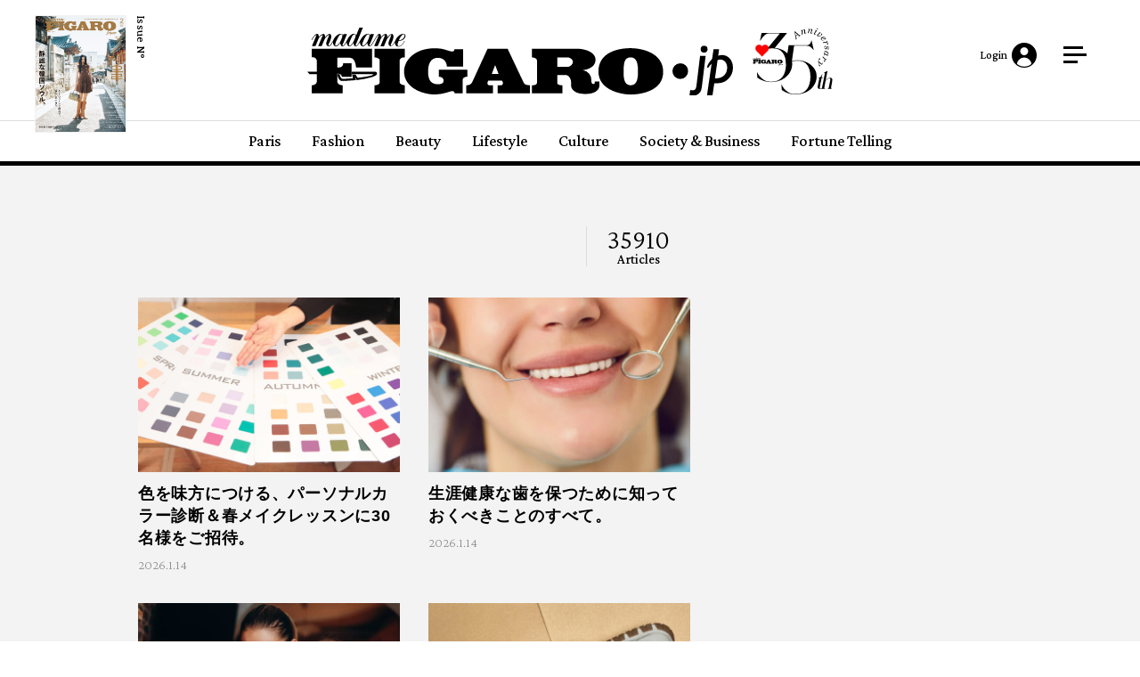

--- FILE ---
content_type: text/html; charset=UTF-8
request_url: https://madamefigaro.jp/tag/index.html?tag[]=CHANDON
body_size: 12429
content:
<!DOCTYPE html>
<html lang="ja">
<head>
<script>(function(){var w={en:{fn:{},css:{},js:{}}};_wexal_pst=w;var u=navigator.userAgent;if((u.indexOf("iPhone")>0||u.indexOf("Android")>0)&&u.indexOf("Mobile")>0)w.ua="mobile";else w.ua="pc"})();
</script>
<link rel="dns-prefetch" href="//securepubads.g.doubleclick.net/">
<link rel="preconnect" href="//securepubads.g.doubleclick.net/">
<link rel="dns-prefetch" href="//csm.cxpublic.com/">
<link rel="dns-prefetch" href="//www.googletagmanager.com/">
<meta charset="UTF-8">
<meta http-equiv="X-UA-Compatible" content="IE=edge">
<meta name="viewport" content="width=device-width,initial-scale=1.0">
<title>｜madame FIGARO.jp（フィガロジャポン）</title>
<!-- meta -->
<meta name="title" content="｜madame FIGARO.jp（フィガロジャポン）">
<meta name="keywords" content=""/>
<meta name="description" content="フィガロジャポンが選ぶ、に関するトピックス"/>
<!-- OGP -->
<meta property="og:title" content="｜madame FIGARO.jp（フィガロジャポン）に関するトピックス"/>
<meta property="og:description" content="フィガロジャポンが選ぶ、に関するトピックス"/>
<meta property="og:image" content="https://madamefigaro.jp/assets/img/common/share600x315.jpg"/>
<meta property="og:site_name" content="madameFIGARO.jp（フィガロジャポン）"/>
<meta property="og:url" content="https://madamefigaro.jp/tag//"/>
<meta property="og:locale" content="ja_JP" itemprop="inLanguage"/>
<meta property="fb:app_id" content="1131647870256428"/>
<meta name="twitter:title" content="｜madame FIGARO.jp（フィガロジャポン）に関するトピックス"/>
<meta name="twitter:description" content="フィガロジャポンが選ぶ、に関するトピックス"/>
<meta name="twitter:image" content="https://madamefigaro.jp/assets/img/common/share600x315.jpg"/>
<meta name="twitter:card" content="summary_large_image"/>
<meta name="twitter:site" content="@madameFIGARO_jp"/>
<meta name="twitter:url" content="https://madamefigaro.jp/tag//"/>
<meta name="twitter:widgets:csp" content="on">
<meta name="google-site-verification" content="SpqFBhePoLmJ34eyDCD6N7gJXfNFtSrG6Fu2wujzaRc"/>
<meta name="p:domain_verify" content="937111f5a533bb63999ea2846c98f442"/>
<meta property="og:type" content="article"/>
<link rel="canonical" href="https://madamefigaro.jp/tag/">
<link rel="preload" href="/assets/css/base.css" as="style">
<link rel="preload" href="/assets/js/lib/jquery-2.2.4.min.js" as="script">
<meta name="outbrain-crawl" content="no-rec">
<link rel="stylesheet" href="/assets/css/base.css">
<link rel="stylesheet" href="/assets/css/solo-archive.css">
<script src="https://madamefigaro.jp/assets/js/swiper-bundle.min.js"></script>
<link rel="stylesheet" href="https://madamefigaro.jp/assets/css/swiper-bundle.min.css"/>
<link rel="preconnect" href="https://fonts.gstatic.com">
<link href="https://fonts.googleapis.com/css2?family=Crimson+Pro:wght@200;300;500&family=Heebo:wght@500;700&display=swap" rel="stylesheet">
<!-- link -->
<link rel="stylesheet" href="/assets/css/base.css?v20240603">
<!--FG-html_head.inc-->
<link rel="stylesheet" media="all" href="/assets/css/lib/slick.css" type="text/css">
<link rel="stylesheet" media="all" href="/assets/css/lib/slick-theme.css" type="text/css">
<link rel="stylesheet" media="all" href="/assets/css/cmn.css" type="text/css">
<link rel="stylesheet" href="/assets/css/login.css">
<link rel="shortcut icon" href="/favicon.ico">
<link rel="apple-touch-icon" href="/webclip_150x150.png"/>
<script src="/assets/js/lib/jquery-2.2.4.min.js"></script>
<!-- FOURMHB -->
<script type="application/javascript" src="//anymind360.com/js/6104/ats.js"></script>
<!--/FG-html_head.inc-->
<script type="text/javascript" src="//csm.cxpublic.com/CCCMediaHouse.js"></script>
<!-- GAM / Head Tag -->
<script async src="https://securepubads.g.doubleclick.net/tag/js/gpt.js"></script>
<!-- Twitter conversion tracking base code -->
<script>_wexal_pst.en.fn["f55"]={f:function(){
!function/* c=55 */(e,t,n,s,u,a){e.twq||(s=e.twq=function(){s.exe?s.exe.apply(s,arguments):s.queue.push(arguments);
},s.version='1.1',s.queue=[],u=t.createElement(n),u.async=!0,u.src='https://static.ads-twitter.com/uwt.js',
a=t.getElementsByTagName(n)[0],a.parentNode.insertBefore(u,a))}(window,document,'script');
twq('config','oe3vr');

},p:[],s:1,c:55}</script>
<!-- End Twitter conversion tracking base code -->
<!-- Google Tag Manager -->
<script>(function(w,d,s,l,i){w[l]=w[l]||[];w[l].push({'gtm.start':
new Date().getTime(),event:'gtm.js'});var f=d.getElementsByTagName(s)[0],
j=d.createElement(s),dl=l!='dataLayer'?'&l='+l:'';j.async=true;j.src=
'//www.googletagmanager.com/gtm.js?id='+i+dl;f.parentNode.insertBefore(j,f);
})(window,document,'script','dataLayer','GTM-PJZWT8');</script>
<!-- End Google Tag Manager -->
</head>
<body>
<!-- Google Tag Manager(noscript) -->
<noscript><iframe src="//www.googletagmanager.com/ns.html?id=GTM-PJZWT8" height="0" width="0" style="display:none;visibility:hidden"></iframe></noscript>
<!-- End Google Tag Manager(noscript) -->
<!-- ==================================================
GAM / SECTION Tag : FIGARO C TOP
=================================================== -->
<script>
window.googletag = window.googletag || {cmd: []};
const safeFrameConfig = {
 allowPushExpansion: true,
 allowOverlayExpansion: true,
 sandbox: true,
 useUniqueDomain: true
};
googletag.cmd.push(function() {
 var SP_Showcase_1st = googletag.defineSlot('/117786882/FIGARO/FIGARO_SP_Article_Showcase-1st_320x180', [[320, 100], [1, 1], [320, 180], [320, 50], 'fluid'], 'div-gpt-ad-showcase-1st').addService(googletag.pubads());
 var SP_Showcase_2nd = googletag.defineSlot('/117786882/FIGARO/FIGARO_SP_Article_Showcase-2nd_320x180', [[1, 1], [300, 250], [320, 180], [336, 280], [300, 600], 'fluid'], 'div-gpt-ad-showcase-2nd').addService(googletag.pubads());
 var SP_BottomBanner = googletag.defineSlot('/117786882/FIGARO/FIGARO_SP_Article_BottomBanner_320x50', [[1, 1], [300, 50], [320, 100], [320, 50], 'fluid'], 'div-gpt-ad-bottombanner').addService(googletag.pubads());
 var SP_Showcase_1st_ADNW = googletag.defineSlot('/117786882/FIGARO/FIGARO_SP_Article_Showcase-1st_ADNW_320x180', [[1, 1], [320, 100], [320, 180], [320, 50], 'fluid', [1, 2]], 'div-gpt-ad-showcase-adnw').addService(googletag.pubads());
 var SP_Interstitial_OUT = googletag.defineOutOfPageSlot('/117786882/FIGARO/FIGARO_SP_ALL_Interstitial_320x376', 'div-gpt-ad-interstitial').addService(googletag.pubads());
 var PC_Halfpage_1ST = googletag.defineSlot('/117786882/FIGARO/FIGARO_PC_Article_Halfpage-1st_300x600', [[1, 1], [300, 250], [300, 600], 'fluid'], 'div-gpt-ad-halfpage-1st').addService(googletag.pubads());
// var PC_Halfpage_2ND = googletag.defineSlot('/117786882/FIGARO/FIGARO_PC_Article_Halfpage-2nd_300x600', [[1, 1], [300, 250], [300, 600], 'fluid'], 'div-gpt-ad-halfpage-2nd-' + key ).addService(googletag.pubads());
 var PC_Billboard_A_1ST = googletag.defineSlot('/117786882/FIGARO/FIGARO_PC_Article_Billboard-1st_970x250', [[970, 250], [1, 1], 'fluid'], 'div-gpt-ad-billboard-a-1st').addService(googletag.pubads());
//AdX INTERSTITIAL
 var GAM_FIGARO_breakpoint = 768;
 var SP_ARTICLE_Adx_interstitial;
 var PC_ARTICLE_Adx_interstitial;
 var SP_article_inarticle;
 var ZERO_mapping =googletag.sizeMapping().addSize([0, 0], []).build();
 if(window.innerWidth <= GAM_FIGARO_breakpoint ){
  SP_ARTICLE_Adx_interstitial = googletag.defineOutOfPageSlot('/117786882/FIGARO/FIGARO_SP_Article_Adx-Interstitial_320x480',googletag.enums.OutOfPageFormat.INTERSTITIAL);
  SP_ARTICLE_Adx_interstitial.addService(googletag.pubads());
　 PC_Halfpage_1ST.defineSizeMapping(ZERO_mapping);
//PC_Halfpage_2ND.defineSizeMapping(ZERO_mapping);
　 PC_Billboard_A_1ST.defineSizeMapping(ZERO_mapping);
 }else{
  PC_ARTICLE_Adx_interstitial = googletag.defineOutOfPageSlot('/117786882/FIGARO/FIGARO_PC_Article_Adx-Interstitial_320x480',googletag.enums.OutOfPageFormat.INTERSTITIAL);
  PC_ARTICLE_Adx_interstitial.addService(googletag.pubads());
 　SP_Showcase_1st.defineSizeMapping(ZERO_mapping);
 　SP_Showcase_2nd.defineSizeMapping(ZERO_mapping);
　 SP_BottomBanner.defineSizeMapping(ZERO_mapping);
 　SP_Showcase_1st_ADNW.defineSizeMapping(ZERO_mapping);
 }
 googletag.pubads().setTargeting("env", "live"); 
 googletag.pubads().setTargeting("category", "");
 googletag.pubads().setTargeting("page_url", location.pathname);
 googletag.pubads().enableSingleRequest();
 googletag.pubads().collapseEmptyDivs();
 googletag.enableServices();
});
</script>
<div class="loading" id="loading">
<div class="circle"></div>
</div>
<div id="wrapper">
<div class="adbnnerWraper">
<div class="mainContent">
<header class="header fixed" id="header">
<script>(function(){var w={en:{fn:{},css:{},js:{}}};_wexal_pst=w;var u=navigator.userAgent;if((u.indexOf("iPhone")>0||u.indexOf("Android")>0)&&u.indexOf("Mobile")>0)w.ua="mobile";else w.ua="pc"})();
</script>
<div class="inner">
<style>
                    .header .logo {
	                    display: flex;
	                    align-items: center;
	                    justify-content: space-between;
	                    width: 239.786px;
						
                    }
                    
                    .header .logo a {
						width: 194px;
                    }
                    
                    .header .logo .logo-35  {
	                    width: 36.623px;
                    }
                    
                    .header.resize .logo {
    					width: 180.4575px;
					}
                    
                    .header.resize .logo a {
    					width: 146px;
					}
                    
                    .header.resize .logo .logo-35 {
    					width: 27.5617px;
					}
                    
                    .logo-35 {
	                    position: relative;
	                    display: block;                	
                    }
                    
                    .logo-35--default {
	                    position: relative;
                    	transition: all 0.25s ease;
                    }
                    
                    .logo-35--hover {
	                    position: absolute;
                    	left: 0;
                    	top: 0;
                    	display: block;
                    	width: 100%;
                    	height: 100%;
                    	opacity: 0;
                    	transition: all 0.25s ease;
                    }
                    
                    .logo-35:hover .logo-35--default {
	                    opacity: 0;
                    }
                    
                    .logo-35:hover .logo-35--hover {
	                    opacity: 1;
                    }
                    
                    @media (min-width: 813px) {
                    	.header .logo {
		                    width: 590.8129px;
	                    }
                    
						.header .logo a {
							width: 478px;
						}
                    
                    	.header .logo .logo-35  {
		                    width: 90.2361px;
                    	}
                    	
                    	 .header.resize .logo {
    						width: 255.8541px;
						}
                    
                    	.header.resize .logo a {
    						width: 207px;
						}
                    
                    	.header.resize .logo .logo-35 {
    						width: 39.0771px;
						}
                    }
	                </style>
<div class="logo">
<a href="/"><img src="/assets/images/common/logo_figaro.svg" alt="madame FIGARO.jp" width="362" height="58"></a>
<a class="logo-35" href="/special/35th-anniversary/">
<img class="logo-35--default" src="/assets/images/common/FW25_35LOGO_B-01.svg" alt="35th anniversary" width="87" height="87">
<img class="logo-35--hover" src="/assets/images/common/FW25_35LOGO_B-02.svg" alt="" width="87" height="87">
</a>
</div>
<div class="ut">
<p id="js_login_ui_head_login" class="user" style="display:none"><a href="#dummy"><span class="t fontCrimson">Login</span></a></p>
<p id="js_login_ui_head_mypage" class="user" style="display:none"><a href="__%CCCMH_MYPAGE_URL%__" target="_blank"><span class="t fontCrimson">Mypage</span></a></p>
<div class="menu" data-gtm-click="hum_menu"><button class="navBtn" id="navBtn"><span>MENU</span></button></div>
</div>
<div class="magazine"><a href="/magazine/figaro/" target="_blank"><img src="/assets/img/common/dummy.gif" alt="FIGARO Japon" class="lazy magazine-parts-image">
<p class="fontCrimson magazine-parts-vol"></p></a></div>
<!-- [inner] --></div>
<div class="subMenu">
<div class="in">
<ul>
<li><a href="/paris/" class="fontCrimson">Paris</a></li>
<li><a href="/fashion/" class="fontCrimson">Fashion</a></li>
<li><a href="/beauty/" class="fontCrimson">Beauty</a></li>
<li><a href="/lifestyle/" class="fontCrimson">Lifestyle</a></li>
<li><a href="/culture/" class="fontCrimson">Culture</a></li>
<li><a href="/society-business/" class="fontCrimson">Society &amp; Business</a></li>
<li><a href="/fortune/" class="fontCrimson">Fortune Telling</a></li>
</ul>
</div>
<!-- [subMenu] --></div>
<!-- [header] --></header>
<div class="navBody" id="navBody">
<div class="navHeader">
<p class="logo"><a href="/"><img src="/assets/images/common/logo_figaro-wh.svg" alt="madame FIGARO.jp"></a></p>
<div class="close" id="navClose"><button>CLOSE</button></div>
<!-- [navHeader] --></div>
<div class="wrap">
<div class="inner">
<div class="searchBox">
<form action="/search_result2.html" name="search">
<input type="hidden" name="cx" value="000197887372191508134:uedyajyrkwc"/>
<input type="hidden" name="ie" value="UTF-8"/>
<input type="hidden" name="sa" value="search"/>
<input id="searchWord" type="text" placeholder="Search" autocomplete="off" name="q" id="side-search-field">
<button class="btn">SEARCH</button>
</form>
</div>
<nav>
<div class="category fontCrimson">
<p class="cat">Categories:</p>
<ul class="list">
<li><a data-gtm-click="hum_35th" href="/special/35th-anniversary/">35th Anniversary</a></li>
<li><a data-gtm-click="hum_paris" href="/paris/">Paris</a></li>
<li><a href="/fashion/" class="inNav">Fashion</a>
<div class="innerNav">
<ul>
<li><a data-gtm-click="hum_fashion" href="/fashion/">All</a></li>
<li><a data-gtm-click="hum_watches" href="/fashion/watch/">Watches</a></li>
<li><a data-gtm-click="hum_jewelry" href="/fashion/jewelry/">Jewelry</a></li>
</ul>
</div>
</li>
<li><a data-gtm-click="hum_beauty" href="/beauty/">Beauty</a></li>
<li><a href="/lifestyle/" class="inNav">Lifestyle</a>
<div class="innerNav">
<ul>
<li><a data-gtm-click="hum_lifestyle" href="/lifestyle/">All</a></li>
<li><a data-gtm-click="hum_travel" href="/lifestyle/travel/">Travel</a></li>
<li><a data-gtm-click="hum_gourmet" href="/lifestyle/gourmet/">Gourmet</a></li>
<li><a data-gtm-click="hum_interior" href="/lifestyle/interior/">Interiors</a></li>
</ul>
</div>
</li>
<li><a href="/culture/" class="inNav">Culture</a>
<div class="innerNav">
<ul>
<li><a data-gtm-click="hum_culture" href="/culture/">All</a></li>
<li><a data-gtm-click="celebrity" href="/culture/celebrity/">Celebrity</a></li>
</ul>
</div>
</li>
<li><a data-gtm-click="society-business" href="/society-business/">Society &amp; Business</a></li>
<li><a data-gtm-click="business-with-attitude" href="/society-business/business-with-attitude/">Business with Attitude</a></li>
<li><a data-gtm-click="figaro-wine-club" href="/lifestyle/gourmet/figaro-wine-club/">FIGARO Wine Club</a></li>
<li><a data-gtm-click="figaro-marche" href="https://marche.madamefigaro.jp/" target="_blank">FIGARO Marché</a></li>
</ul>
</div>
<div class="other">
<ul class="list fontCrimson">
<li><a data-gtm-click="Latest-articles" href="/latest.html">Latest articles</a></li>
<!--<li><a href="/ranking.html">Ranking</a></li>-->
<li><a data-gtm-click="series" href="/series/">Series</a></li>
<li><a data-gtm-click="fortune" href="/fortune/">Fortune Telling</a></li>
<li><a data-gtm-click="collection" href="/fashion/collection/">Collection</a></li>
<li><a data-gtm-click="author" href="/author/">Author</a></li>
<li><a data-gtm-click="blog" href="/blog/">Blog</a></li>
<li><a data-gtm-click="information" href="/information/">Information</a></li>
<li><a data-gtm-click="membership" href="/membership/">Membership</a></li>
</ul>
<dl class="tags">
<dt class="fontCrimson">Tags:</dt>
<dd>
<ul>
<li><a style="background-color:#000;" data-gtm-click="tag" href="/tag/シャネル/">シャネル</a></li>
<li><a style="background-color:#000;" data-gtm-click="tag" href="/tag/フレグランス/">フレグランス</a></li>
<li><a style="background-color:#000;" data-gtm-click="tag" href="/tag/Madame Figaro/">Madame Figaro</a></li>
<li><a style="background-color:#000;" data-gtm-click="tag" href="/tag/カイリー・ジェンナー/">カイリー・ジェンナー</a></li>
<li><a style="background-color:#000;" data-gtm-click="tag" href="/tag/ケイト・ハドソン/">ケイト・ハドソン</a></li>
<li><a style="background-color:#000;" data-gtm-click="tag" href="/tag/ジュリア・ロバーツ/">ジュリア・ロバーツ</a></li>
</ul>
</dd>
</dl>
</div>
<div class="info">
<div class="top">
<p class="t fontCrimson">Top News</p>
<article class="col">
<a href="https://madamefigaro.jp/fashion/jewelry/260106-highjewelry.html"><div class="image"><span style="background-image: url('https://madamefigaro.jp/assets_c/2026/01/MESSIKA-thum-thumb-600xauto-849501.jpg');"></span></div><p class="text"><span>インティメートに纏う、ハイジュエリーの魅惑。</span></p></a>
</article>
</div>
<div class="magazine">
<p class="t fontCrimson">Magazine</p>
<article class="col">
<a data-gtm-click="magazine" href="/magazine/figaro/">
<div class="cover"><img src="/assets/img/common/dummy.gif" alt="FIGARO Japon" class="lazy magazine-parts-image"></div>
<div class="text">
<p class="num magazine-parts-number"></p>
<p class="catch magazine-parts-title"></p>
<p class="view fontCrimson"><span><span>View More</span></span></p>
</div>
</a>
</article>
</div>
</div>
</nav>
<div class="sns">
<p class="t fontCrimson">Follow Us:</p>
<ul class="list">
<li><a href="https://twitter.com/madameFIGARO_jp" target="_blank" class="sns01"><img src="/assets/images/common/icon_sns01.svg" alt="Twitter"></a></li>
<li><a href="https://www.instagram.com/madamefigarojapon/" target="_blank" class="sns02"><img src="/assets/images/common/icon_sns02.svg" alt="instagram"></a></li>
<li><a href="https://www.facebook.com/madameFIGARO.jp" target="_blank" class="sns03"><img src="/assets/images/common/icon_sns03.svg" alt="facebook"></a></li>
<li><a href="https://line.me/R/ti/p/%40oa-figaronews" target="_blank" class="sns04"><img src="/assets/images/common/icon_sns04.svg" alt="LINE"></a></li>
<li><a href="https://www.youtube.com/channel/UCe7sxfmeolz-HMwSgc_MBMA" target="_blank" class="sns05"><img src="/assets/images/common/icon_sns05.svg" alt="Youtube"></a></li>
<li><a href="https://www.pinterest.jp/madamefigarojapon/_created/" target="_blank" class="sns06"><img src="/assets/images/common/icon_sns06-wh.svg" alt="Pinterest"></a></li>
</ul>
</div>
<!-- [inner] --></div>
<!-- [wrap] --></div>
<!-- [navBody] --></div>
<main class="main" id="main">
<section class="soloArchive">
<div id="bnrArea">
<div class="wrap">
<div class="inner">
<div class="lyt">
<div class="mainCol">
<div class="heading">
<div class="detail">
<div class="column">
<div class="in">
<p class="title js-search-cond"></p>
</div>
</div>
<div class="toAll">
<div class="in">
<p class="n fontCrimson"><span class="num js-total-num"></span>
<span class="t">Articles</span></p>
</div>
</div>
</div>
</div>
<div class="body">
<div class="articles" id="js-search-result">
<script type="mustache" id="picture-entry-template">
				<article class="col scrEff">
				<a href="{{url}}">
					<div class="image colorThumb bg"><span style="background-image: url('{{images}}');"></span></div>
					<div class="data">
						<p class="title"><span>{{&title}}</span></p>
						<p class="date fontCrimson">{{date}}</p>
					</div>
				</a>
			</article>
		</script>
<script type="mustache" id="empty-template">
			<article class="" style="width:100%">
				該当するデータがありません。
			</article>
		</script>
</div>
<div class="foot scrEff">
<p class="more fontCrimson"><a href="#more" id="postsMore" class="js-next-btn"><span>View More</span></a></p>
</div>
</div>
</div>
<div class="side" id="sideWrap">
<div class="bnr" id="sideBnr">
<!-- ==================================================
GAM / Display Tag : FIGARO_PC_Halfpage-1st_300x600
=================================================== -->
<div id="div-gpt-ad-halfpage-1st" style="min-width: 300px; font-size: 0;">
<script>
googletag.cmd.push(function() { googletag.display('div-gpt-ad-halfpage-1st'); });
</script>
</div>
</div>
<!-- [sideWrap] --></div>
</div>
<!-- [inner] --></div>
<!-- [body] --></div>
<!-- [bnrArea] --></div>
<div class="foot">
<div class="inner">
</div>
<!-- [foot] --></div>
<!-- [soloArchive] --></section>
<style>
    .swiper {
      width: 100%;
      height: 100%;
      max-width:1160px;
      max-height: 607px;
    }
.swiper-slide img{width:100%; height: auto; }
.swiper-button-next, .swiper-container-rtl, .swiper-button-prev {
    opacity: 1;
}
.sample-slider [class^="swiper-button-"]::after{
    font-size: 30px;
}
    .swiper-slide img {
      display: block;
      width: 100%;
      height: 100%;
      object-fit: contain;
      padding-top: 0px;
    }
    .autoplay-progress {
      position: absolute;
      right: 16px;
      bottom: 16px;
      z-index: 10;
      width: 48px;
      height: 48px;
      display: flex;
      align-items: center;
      justify-content: center;
      font-weight: bold;
      color: var(--swiper-theme-color);
    }
    .autoplay-progress svg {
      --progress: 0;
      position: absolute;
      left: 0;
      top: 0px;
      z-index: 10;
      width: 100%;
      height: 100%;
      stroke-width: 4px;
      stroke: var(--swiper-theme-color);
      fill: none;
      stroke-dashoffset: calc(125.6 * (1 - var(--progress)));
      stroke-dasharray: 125.6;
      transform: rotate(-90deg);
		--swiper-navigation-color: #ff2911;
    }
:root {
    --swiper-theme-color: #000;
    --swiper-navigation-size: 25px;
}
.topFeature:before, .modFeature:before {
    padding-top: 0;
}
/* BWA */
div.swiper-slide div.data .mainJa{
font-size: 1rem;
}
div.swiper-slide div.data .title{
    font-size: 1.7rem;
    line-height: 3rem;
    font-weight: bold;
}
div.swiper-slide div.data .copy{
font-size: 1rem;
line-height: 1;
display: inline-block;
bottom: 0.5rem;
opacity: 1;
}
div.swiper-slide div.data {
    padding-bottom: 16%;
    position: relative !important;
	margin-top: 28%;
}
.topFeature {
width:100%;
height: auto;
}
@media (min-width: 813px) {
div.swiper-slide div.data {
    padding-bottom: 7%;
	position: relative !important;
	margin-top: 28%;
}
div.swiper-slide div.data .mainJa {
font-size: 1.8rem;
}
div.swiper-slide div.data .title{
font-size: 5rem;
line-height: 1.6;
margin: 0 auto;
}
div.swiper-slide div.data .copy{
font-size: 1.3rem;
}
:root {
    --swiper-theme-color: #000;
    --swiper-navigation-size: 35px;
}
}
@media (min-width: 1600px) {
div.swiper-slide div.data {
    padding-bottom: 4.84375%;	position: relative;
}
div.swiper-slide div.data .mainJa {
font-size: 2.46154rem;
}
div.swiper-slide div.data .title{
font-size: 7.23077rem;
line-height: 1.6;
margin: 0 auto;
}
div.swiper-slide div.data .copy{
font-size: 1.3rem;
}
}
@media (max-width: 1160px) {
    .swiper {
      width: 100%;
      height: 100%;
      max-width:1160px;
      max-height: 607px;
    }
}
@media (max-width: 767) {
    .swiper {
      width: 95%;
      height: auto;
      max-width:95%;
      max-height: 407px;
    }
}
@media (max-width: 450px) {
      .swiper {
      width: 100%;
      height: 100%;
      max-width:1160px;
      max-height: 280px;
    }
}
  </style>
<div class="modFeature scrEff" id="feature" style="margin: 10% auto 0;">
<!-- Swiper -->
<div class="swiper mySwiper">
<div class="swiper-wrapper">
<div class="swiper-slide"><a data-cx-target="figaro-s2-05" href="https://madamefigaro.jp/culture/251231-yukari-ishii.html" target="_blank"><img loading="lazy" alt="石井ゆかりの星占い年運2026" src="https://madamefigaro.jp/2601-yukari-ishii-260105.jpg"></a></div>
<div class="swiper-slide"><a data-cx-target="figaro-s2-05" href="https://madamefigaro.jp/special/35th-anniversary/?cx_carousel=click" target="_blank"><img loading="lazy" alt="35th特設サイト" src="https://madamefigaro.jp/250611-35th.jpg  "></a></div>
<div class="swiper-slide"><a data-cx-target="figaro-s2-06" href="https://madamefigaro.jp/travel/cityguide/parisguide/#/all?cx_carousel=click?cx_carousel=click" target="_blank"><img loading="lazy" alt="パリシティガイド" src="https://madamefigaro.jp/cityguide-251203.jpg"></a></div>
<div class="swiper-slide"><a data-cx-target="figaro-s2-04" href="https://madamefigaro.jp/lifestyle/gourmet/figaro-wine-club/?cx_carousel=click" target="_blank"><img loading="lazy" alt="フィガロワインクラブ" src="https://madamefigaro.jp/251204-figarojp-wineclubpx.jpg"></a></div>
<div class="swiper-slide"><a data-cx-target="figaro-s2-01" href="https://madamefigaro.jp/society-business/business-with-attitude/award/?cx_carousel=click" target="_blank"><img loading="lazy" alt="Business with Attitude" src="https://madamefigaro.jp/BWA-251203-2toku-banner.jpg"></a></div>
</div>
<div class="swiper-button-next swiper-button-white"></div>
<div class="swiper-button-prev swiper-button-white"></div>
<div class="swiper-pagination"></div>
</div>
<!-- Initialize Swiper -->
<script>
  const progressCircle = document.querySelector(".autoplay-progress svg");
  const progressContent = document.querySelector(".autoplay-progress span");
  var swiper = new Swiper(".mySwiper", {
    spaceBetween: 10,
    centeredSlides: true,
    slidesPerView: 1.00, 
    loop: true,
    autoplay: {
      delay: 7000,
      disableOnInteraction: false
    },
    pagination: {
      el: ".swiper-pagination",
      clickable: true
    },
    navigation: {
      nextEl: ".swiper-button-next",
      prevEl: ".swiper-button-prev"
    },
    breakpoints: {
      500: {
        slidesPerView: 1.20
      }
    }
  });
</script>
<!-- [topFeature] --></div>
<div class="container">
<section class="modSpecial scrEff">
<div class="inner">
<span class="hdg02 fontHeebo">BRAND SPECIAL</span>
<div class="lyt js-mod-brandspecial">
</div>
</div>
<!-- [modSpecial] --></section>
<section class="modRank scrEff">
<div class="hdg fontCrimson"><span>Ranking</span></div>
<div class="switch"></div>
<div class="ranking" id="rankBody">
<div class="pnl" id="daily">
<div class="lyt js-mod-ranking">
</div>
</div>
<div class="pnl is-hidden" id="weekly">
<div class="lyt">
</div>
</div>
</div>
<!-- [modRank] --></section>
<!-- [container] --></div>
<section class="modfortuneBlock scrEff">
<div class="inner">
<div class="hdg"><span class="en fontCrimson"><span>Fortune Telling</span></span></div>
<p class="weekly"><a href="/fortune/yukariishii/" id="weeklyLink"><span class="en fontHeebo">WEEKLY HOROSCOPE</span>
<span class="ja">石井ゆかりの星占い</span></a></p>
<div class="topRank">
<div class="daily scrEff">
<div class="circle" id="badge">
<a href="/fortune/yukariishii/">
<svg class="t" xmlns="http://www.w3.org/2000/svg" viewbox="0 0 233 233" width="233px" height="233px">
<circle class="cls-1" cx="116.5" cy="116.5" r="79"/><path id="tPath" d="M116.5,38.5a78,78,0,1,1-78,78,78.09,78.09,0,0,1,78-78m0-1a79,79,0,1,0,79,79,79,79,0,0,0-79-79Z"/>
<text font-size="24">
<textpath href="#tPath">WEEKLY HOROSCOPE</textpath>
</text>
</svg>
</a>
</div>
</div>
<div class="sign scrEff">
<ul>
<li><a href="/fortune/yukariishii/aries/"><span>おひつじ座</span></a></li>
<li><a href="/fortune/yukariishii/taurus/"><span>おうし座</span></a></li>
<li><a href="/fortune/yukariishii/gemini/"><span>ふたご座</span></a></li>
<li><a href="/fortune/yukariishii/cancer/"><span>かに座</span></a></li>
<li><a href="/fortune/yukariishii/leo/"><span>しし座</span></a></li>
<li><a href="/fortune/yukariishii/virgo/"><span>おとめ座</span></a></li>
<li><a href="/fortune/yukariishii/libra/"><span>てんびん座</span></a></li>
<li><a href="/fortune/yukariishii/scorpio/"><span>さそり座</span></a></li>
<li><a href="/fortune/yukariishii/sagittarius/"><span>いて座</span></a></li>
<li><a href="/fortune/yukariishii/capricorn/"><span>やぎ座</span></a></li>
<li><a href="/fortune/yukariishii/aquarius/"><span>みずがめ座</span></a></li>
<li><a href="/fortune/yukariishii/pisces/"><span>うお座</span></a></li>
</ul>
</div>
<div class="more scrEff">
<p><a href="/fortune/yukariishii/weekly/"><span>今週の空模様</span></a></p>
</div>
<!-- [topRank] --></div>
<!-- [inner] --></div>
<link rel="stylesheet" type="text/css" href="/assets/css/top_fortune.css"/>
<!-- [top_fortuneBlock] --></section>
<aside class="modmemberBlock scrEff">
<div class="inner">
<div class="block">
<div class="heading">
<p class="member fontHeebo">MEMBERSHIP</p>
<p class="logo"><img src="/assets/images/common/logo_maison.svg" alt="Maison de FIGARO" width="737" height="425"></p>
<p class="text">会員サービス「メゾンフィガロ」</p>
</div>
<div class="col">
<ul class="list">
<li><span class="i i01"><span><img src="/assets/images/common/icon_member01.svg" alt="" width="47" height="46"></span></span>
<span class="text"><span class="type fontHeebo">EVENTS</span>
<span class="t">Figaroならではのイベントに会員限定ご招待！</span></span></li>
<li><span class="i i02"><span><img src="/assets/images/common/icon_member02.svg" alt="" width="47" height="32"></span></span>
<span class="text"><span class="type fontHeebo">MAIL MAGAZINE</span>
<span class="t">最新情報をメールでお届け！</span></span></li>
<li><span class="i i03"><span><img src="/assets/images/common/icon_member03.svg" alt="" width="47" height="48"></span></span>
<span class="text"><span class="type fontHeebo">PRESENT</span>
<span class="t">限定公開のオンラインイベントにご招待！</span></span></li>
</ul>
</div>
<div class="btn">
<p><a href="/membership/"><span>会員登録はこちら</span></a></p>
</div>
</div>
<!-- [inner] --></div>
<!-- [modmemberBlock] --></aside>
<div class="container">
<section class="modstoryBlock">
<span class="hdg02 fontCrimson scrEff">Find More Stories</span>
<div class="lyt">
<!-- Cxense Module: [FIGARO] Find More Stories -->
<div id="cx_ace0bf01ee523f5af5437c50062bf701c7113455"></div>
<script type="text/javascript">
    var cX = window.cX = window.cX || {}; cX.callQueue = cX.callQueue || [];
    cX.CCE = cX.CCE || {}; cX.CCE.callQueue = cX.CCE.callQueue || [];
    cX.CCE.callQueue.push(['run',{
        widgetId: 'ace0bf01ee523f5af5437c50062bf701c7113455',
        targetElementId: 'cx_ace0bf01ee523f5af5437c50062bf701c7113455'
    }]);
</script>
<!-- Cxense Module End -->
</div>
<!-- [modstoryBlock] --></section>
<!-- [container] --></div>
<!-- Swiper JS -->
<script src="https://madamefigaro.jp/assets/js/swiper-bundle.min.js"></script>
<!-- [main] --></main>
<footer class="footer" id="footer">
<div class="magazine" id="footerCover">
<div class="in">
<div class="title">
<p class="fontCrimson">Magazine</p>
</div>
<div class="cover"><img src="/assets/img/common/dummy.gif" alt="FIGARO Japon" width="298" height="385" class="lazy magazine-parts-image"></div>
<div class="detail">
<p class="number magazine-parts-number"></p>
<p class="thema magazine-parts-title"></p>
<p class="more"><a href="/magazine/figaro/" target="_blank" class="fontCrimson"><span>View More</span></a></p>
</div>
</div>
<!-- [magazine] --></div>
<div class="inner">
<div class="lyt">
<div class="top">
<p class="about fontCrimson">About Us</p>
<ul class="fNav">
<li><a href="https://cccmh.co.jp/media/">広告掲載</a></li>
<li><a href="/about/contact.html">お問い合わせ</a></li>
<li><a href="/about/faq.html">よくある質問</a></li>
<li><a href="/about/tos.html">ご利用規約</a></li>
<li><a href="http://www.cccmh.co.jp/privacy/" target="_blank">個人の情報に関わる情報の取り扱いについて</a></li>
<li><a href="/about/environment.html">ご利用環境</a></li>
<!--<li><a href="/about/sitemap.html">サイトマップ</a></li>-->
<li><a href="/membership/">メンバーシップ</a></li>
<li>
<!-- 外部送信先表示リンク -->
<a class="__datasign_consent_manager_open_widget__" href="javascript:void(0);" onclick="return false;">ご利用履歴情報の外部送信について</a>
<script>
    document.addEventListener('DOMContentLoaded', () => {
        let scriptLoaded = false;

        const observer = new IntersectionObserver((entries) => {
            entries.forEach(entry => {
                if (entry.isIntersecting && !scriptLoaded) {
                    loadScript();
                    observer.disconnect();
                }
            });
        }, {
            threshold: 0.9 // フッターの90%が見えたら発火
        });

        const footer = document.querySelector('.fNav');
        if (footer) {
            observer.observe(footer);
        } else {
            console.error('Footer element not found');
        }

        function loadScript() {
            const script = document.createElement('script');
            script.src = "https://cmp.datasign.co/v2/c0db5dee47/cmp.js";
            script.async = true;
            script.onload = () => {
                scriptLoaded = true;
                console.log('Script loaded successfully');
            };
            script.onerror = () => {
                console.error('Failed to load script');
            };
            document.head.appendChild(script);
        }
    });
    </script>
</li>
</ul>
<ul class="sns">
<li><a href="https://twitter.com/madameFIGARO_jp" target="_blank"><img src="/assets/images/common/icon_sns01.svg" alt="Twitter" width="35" height="35"></a></li>
<li><a href="https://www.instagram.com/madamefigarojapon/" target="_blank"><img src="/assets/images/common/icon_sns02.svg" alt="instagram" width="35" height="35"></a></li>
<li><a href="https://www.facebook.com/madameFIGARO.jp" target="_blank"><img src="/assets/images/common/icon_sns03.svg" alt="facebook" width="35" height="35"></a></li>
<li><a href="https://line.me/R/ti/p/%40oa-figaronews" target="_blank"><img src="/assets/images/common/icon_sns04.svg" alt="LINE" width="35" height="35"></a></li>
<li><a href="https://www.youtube.com/channel/UCe7sxfmeolz-HMwSgc_MBMA" target="_blank"><img src="/assets/images/common/icon_sns05.svg" alt="Youtube" width="35" height="35"></a></li>
<li><a href="https://www.pinterest.jp/madamefigarojapon/_created/" target="_blank"><img src="/assets/images/common/icon_sns06-wh.svg" alt="Pinterest" width="35" height="35"></a></li>
</ul>
</div>
<div class="bottom">
<ul>
<li class="logo01"><a href="https://madame.lefigaro.fr/" target="_blank"><img src="/assets/images/common/footer_logo01.png" alt="madameFIGARO" width="139" height="45"></a></li>
<li class="logo02"><a href="https://www.newsweekjapan.jp/" target="_blank"><img src="/assets/images/common/footer_logo02.png" alt="Newsweek" width="149" height="42"></a></li>
<li class="logo03"><a href="https://www.pen-online.jp/" target="_blank"><img src="/assets/images/common/footer_logo03.png" alt="Pen" width="80" height="45"></a></li>
<li class="logo04"><a href="https://cccmh.co.jp/contentstudio/ja/" target="_blank"><img src="/assets/images/common/footer_logo09.png" alt="CONTENT STUDIO" width="112" height="42"></a></li>
<li class="logo05"><a href="http://books.cccmh.co.jp/" target="_blank"><img src="/assets/images/common/footer_logo05.png" alt="書籍" width="66" height="38"></a></li>
<li class="logo06"><a href="http://otona-no-nagoya.com/" target="_blank"><img src="/assets/images/common/footer_logo06.png" alt="大人の名古屋" width="102" height="51"></a></li>
<li class="logo07"><a href="http://www.cccmh.co.jp/" target="_blank"><img src="/assets/images/common/footer_logo07.png" alt="CE MEDIA HOUSE" width="" height=""></a></li>
<!-- <li class="logo08"><a href="http://www.cccmh.co.jp/contentstudio/" target="_blank"><img src="/assets/images/common/footer_logo08.png" alt="CCC MEDIA HOUSE コンテンツスタジオ" width="163" height="38"></a></li> -->
</ul>
</div>
</div>
<div class="copy">
<p>掲載商品の価格は、標準税率10％もしくは軽減税率８％の消費税を含んだ総額です。</p>
<p>COPYRIGHT SOCIETE DU FIGARO COPYRIGHT CE Media House Inc., Ltd. NO REPRODUCTION OR REPUBLICATION WITHOUT WRITTEN PERMISSION.</p>
</div>
<!-- [inner] --></div>
<!-- [footer] --></footer>
<!-- [mainContent] --></div>
<div class="adBnr visible" id="adBnr">
<!-- ==================================================
GAM / Display Tag : FIGARO_SP_Interstitial_320x376
=================================================== -->
<div id="div-gpt-ad-interstitial" style="height: 0!important; font-size: 0;">
<script>
googletag.cmd.push(function() { googletag.display('div-gpt-ad-interstitial'); });
</script>
</div>
<!-- ==================================================
GAM / Display Tag : FIGARO_SP_Showcase-1st_320x180
=================================================== -->
<div id="div-gpt-ad-showcase-1st" style="min-width: 320px; text-align: center; font-size: 0;">
<script>
googletag.cmd.push(function() { googletag.display('div-gpt-ad-showcase-1st'); });
</script>
</div>
<!-- ==================================================
GAM / Display Tag : FIGARO_SP_Showcase-1st-ADNW_320x180
=================================================== -->
<div id="div-gpt-ad-showcase-adnw" style="min-width: 320px; text-align: center; font-size: 0;">
<script>
googletag.cmd.push(function() { googletag.display('div-gpt-ad-showcase-adnw'); });
</script>
</div>
<!-- ==================================================
GAM / Display Tag : FIGARO_PC_Billboard-A-1st_970x250
=================================================== -->
<div id="div-gpt-ad-billboard-a-1st" style="min-width: 970px; text-align: center; font-size: 0;">
<script>
googletag.cmd.push(function() { googletag.display('div-gpt-ad-billboard-a-1st'); });
</script>
</div>
<!-- [adBnr] --></div>
<!-- [adbnnerWraper] --></div>
<!-- [#wrapper] --></div>
<!-- ==================================================
GAM / Display Tag : FIGARO_SP_BottomBanner_320x50
=================================================== -->
<div id="div-gpt-ad-bottombanner" style="position:fixed;bottom:0;width:100%;z-index:9999;text-align:center;">
<script>
googletag.cmd.push(function() { googletag.display('div-gpt-ad-bottombanner'); });
</script>
</div>
<!-- cmn_scripts -->
<script type="text/javascript" src="/assets/js/libs.js"></script>
<script type="text/javascript" src="/assets/js/script.js"></script>
<script type="text/javascript" src="//www.google.com/coop/cse/brand?form=cse-search-box&lang=ja"></script>
<script src="/assets/js/lib/slick.min.js" type="text/javascript"></script>
<script src="/assets/js/lib/jquery.matchHeight.js" type="text/javascript"></script>
<script src="/assets/js/lib/jquery.lazyload.min.js" type="text/javascript"></script>
<script src="/assets/js/cmn.js?v=20240305" type="text/javascript"></script>
<script src="/assets/js/common.js" type="text/javascript"></script>
<script src="/assets/js/lib/mustache.js?v=20210913" type="text/javascript"></script>
<script src="/assets/js/whatpager.js?v=20211104" type="text/javascript"></script>
<script src="/assets/js/relatedpager.js?v=20240827" type="text/javascript"></script>
<!-- /cmn_scripts -->
<script src="/assets/js/contents_pager.js?v=20210913" type="text/javascript"></script>
<script>
// /tag/の場合はカノニカルにタグ名を入れる
if (location.pathname.match(/\/tag\//)) {
  const base_href = document.querySelector('link[rel=canonical]').getAttribute('href');
  const url = new URL(window.location.href);
  const params = url.searchParams;
  const tag = params.get('tag[]');
  document.querySelector('link[rel=canonical]').setAttribute('href', base_href+'?tag[]='+ tag);
}
</script>
<script src="js/vendor/purl.js"></script>
<script src="js/utils.js"></script>
<script src="js/loader_api.js"></script>
<script src="js/loader_with_cache.js"></script>
<script src="js/search_filter.js"></script>
<script src="js/scroll-loader.js"></script>
<script>
$(function() {
	var master_tag, master_category;
	$.when(
		$.getJSON("/assets/json/master_tags.json")
	)
	.then( function(master_tag_result) {
		new ScrollLoader({
			ajax_url : [
                           '/assets/json/society-business/entries2026.json',
                           '/assets/json/society-business/entries2025.json',
                           '/assets/json/society-business/entries2024.json',
                           '/assets/json/society-business/entries2023.json',
                           '/assets/json/society-business/entries2022.json',
                           '/assets/json/society-business/entries2021.json',
                           '/assets/json/society-business/entries2020.json',
                           '/assets/json/paris/entries2026.json',
                           '/assets/json/paris/entries2025.json',
                           '/assets/json/paris/entries2024.json',
                           '/assets/json/paris/entries2023.json',
                           '/assets/json/paris/entries2022.json',
                           '/assets/json/paris/entries2021.json',
                           '/assets/json/paris/entries2020.json',
                           '/assets/json/paris/entries2019.json',
                           '/assets/json/paris/entries2018.json',
                           '/assets/json/paris/entries2017.json',
                           '/assets/json/paris/entries2016.json',
                           '/assets/json/paris/entries2014.json',
                           '/assets/json/paris/entries2013.json',
                           '/assets/json/paris/entries2012.json',
                           '/assets/json/paris/entries2011.json',
                           '/assets/json/lifestyle/entries2026.json',
                           '/assets/json/lifestyle/entries2025.json',
                           '/assets/json/lifestyle/entries2024.json',
                           '/assets/json/lifestyle/entries2023.json',
                           '/assets/json/lifestyle/entries2022.json',
                           '/assets/json/lifestyle/entries2021.json',
                           '/assets/json/lifestyle/entries2020.json',
                           '/assets/json/lifestyle/entries2019.json',
                           '/assets/json/lifestyle/entries2018.json',
                           '/assets/json/lifestyle/entries2017.json',
                           '/assets/json/lifestyle/entries2016.json',
                           '/assets/json/lifestyle/entries2015.json',
                           '/assets/json/lifestyle/entries2014.json',
                           '/assets/json/information/entries2025.json',
                           '/assets/json/information/entries2024.json',
                           '/assets/json/information/entries2023.json',
                           '/assets/json/information/entries2022.json',
                           '/assets/json/information/entries2021.json',
                           '/assets/json/fashion/entries2026.json',
                           '/assets/json/fashion/entries2025.json',
                           '/assets/json/fashion/entries2024.json',
                           '/assets/json/fashion/entries2023.json',
                           '/assets/json/fashion/entries2022.json',
                           '/assets/json/fashion/entries2021.json',
                           '/assets/json/fashion/entries2020.json',
                           '/assets/json/fashion/entries2019.json',
                           '/assets/json/fashion/entries2018.json',
                           '/assets/json/fashion/entries2017.json',
                           '/assets/json/fashion/entries2016.json',
                           '/assets/json/fashion/entries2015.json',
                           '/assets/json/fashion/entries2014.json',
                           '/assets/json/fashion/entries2013.json',
                           '/assets/json/fashion/entries2012.json',
                           '/assets/json/fashion/entries2011.json',
                           '/assets/json/fashion/entries2010.json',
                           '/assets/json/fashion/entries2009.json',
                           '/assets/json/fashion/entries2008.json',
                           '/assets/json/fashion/entries1997.json',
                           '/assets/json/culture/entries2026.json',
                           '/assets/json/culture/entries2025.json',
                           '/assets/json/culture/entries2024.json',
                           '/assets/json/culture/entries2023.json',
                           '/assets/json/culture/entries2022.json',
                           '/assets/json/culture/entries2021.json',
                           '/assets/json/culture/entries2020.json',
                           '/assets/json/culture/entries2019.json',
                           '/assets/json/culture/entries2018.json',
                           '/assets/json/culture/entries2017.json',
                           '/assets/json/culture/entries2016.json',
                           '/assets/json/culture/entries2015.json',
                           '/assets/json/culture/entries2014.json',
                           '/assets/json/culture/entries2013.json',
                           '/assets/json/culture/entries2012.json',
                           '/assets/json/culture/entries2011.json',
                           '/assets/json/culture/entries2010.json',
                           '/assets/json/culture/entries2009.json',
                           '/assets/json/culture/entries2008.json',
                           '/assets/json/beauty/entries2026.json',
                           '/assets/json/beauty/entries2025.json',
                           '/assets/json/beauty/entries2024.json',
                           '/assets/json/beauty/entries2023.json',
                           '/assets/json/beauty/entries2022.json',
                           '/assets/json/beauty/entries2021.json',
                           '/assets/json/beauty/entries2020.json',
                           '/assets/json/beauty/entries2019.json',
                           '/assets/json/beauty/entries2018.json',
                           '/assets/json/beauty/entries2017.json',
                           '/assets/json/beauty/entries2016.json',
                           '/assets/json/beauty/entries2015.json',
                           '/assets/json/beauty/entries2014.json',
                           '/assets/json/beauty/entries2013.json',
                           '/assets/json/beauty/entries2012.json',
                           '/assets/json/beauty/entries2011.json',
                           '/assets/json/beauty/entries2010.json',
                           '/assets/json/beauty/entries2009.json',
                           '/assets/json/beauty/entries2008.json',
                           '/assets/json/series/tags/entries2026.json',
                           '/assets/json/series/tags/entries2025.json',
                           '/assets/json/series/tags/entries2024.json',
                           '/assets/json/series/tags/entries2023.json',
                           '/assets/json/series/tags/entries2022.json',
                           '/assets/json/series/tags/entries2021.json',
                           '/assets/json/series/tags/entries2020.json',
                           '/assets/json/series/tags/entries2019.json',
                           '/assets/json/series/tags/entries2018.json',
                           '/assets/json/series/tags/entries2017.json',
                           '/assets/json/series/tags/entries2016.json',
                           '/assets/json/series/tags/entries2015.json',
                           '/assets/json/series/tags/entries2014.json',
                           '/assets/json/series/tags/entries2013.json',
                           '/assets/json/series/tags/entries2012.json',
                           '/assets/json/series/tags/entries2011.json',
                           '/assets/json/series/tags/entries2010.json',
                           '/assets/json/series/tags/entries2009.json',
                           '/assets/json/series/tags/entries2008.json',
                           '/assets/json/cityguide/tags/entries2025.json',
                           '/assets/json/cityguide/tags/entries2024.json',
                           '/assets/json/cityguide/tags/entries2023.json',
                           '/assets/json/cityguide/tags/entries2020.json',
                           '/assets/json/cityguide/tags/entries2019.json',
                           '/assets/json/cityguide/tags/entries2018.json',
                           '/assets/json/cityguide/tags/entries2017.json',
                           '/assets/json/blog_tag/entries.json'
                        ],
//			ajax_url : './test.json',
//			ajax_url : '/assets/json/series/panda-yoshida/entries.json',
			master_tag : master_tag_result,
			per_page : 10,
			// 結果ページ
			elt_added    : '#js-search-result',   // 要素を追加するエレメント
			elt_loading   : null,                 // ローディング時に表示するエレメントテキスト
			elt_next      : '.js-next-btn',       // 次を表示するボタンエレメントテキスト
			elt_ttl_number: '.js-total-num',      // 「全 N 件」のエレメントテキスト
			// Filter系
			elt_tags     : '.js-tags',
			elt_search_cond : '.js-search-cond',
			templates   : {                      // JSON出力するテンプレ
				"text-entry"    : '#text-entry-template',
				"picture-entry" : '#picture-entry-template',
				"empty"         : '#empty-template'
			}
		});
	});
});
</script>
<!-- LOGIN -->
<div id="js-login-overlay" class="figaro-login-modal-overlay" style="display:none"></div>
<div id="js-login-wrapper" class="figaro-login-modal-wrapper" style="display:none">
<div id="idc3mh"></div>
</div>
<script src="https://id.cccmh.jp/client/js?client_id=PCCCMH0002"></script>
<script src="/assets/js/login_ui.js"></script>
<script>
function login_save_url() {
    $.ajax({
        type:          'POST',
        url:           '/_auth/login.php?action=save_url',
        dataType:      'json',
        data:          {'url': location.href},
        cache:         false
    });
}
// この時点でjqueryは読み込まれていないのでVanilaJSを使う
document.addEventListener("DOMContentLoaded", function(){
    var findForm = setInterval(function() {
        if ($('form.f-login__form') && $('form.f-login__form').length > 0) {
            clearInterval(findForm);
            $('form.f-login__form').on('submit', function() {
                login_save_url();
            });

            // remodalが#login時に即モーダルを出す対策
            if (gLoginUi.isLogin()) {
              $('[data-remodal-id=login]').html('logined');
            }
        }
    }, 100);
});
</script>
<!-- END of LOGIN -->
<script>
$(function() {
	var elt_overlay = '#js-login-overlay';
	var elt_wrapper = '#js-login-wrapper';
	$('#header .user a').on('click', function(e) {
		e.preventDefault();
		$(elt_overlay).show();
		$(elt_wrapper).show();
		$(elt_wrapper).find('.modal-close').on('click', function() {
			$(elt_overlay).hide();
			$(elt_wrapper).hide();
		});
	});
});
</script>
<script>(function(){var w=_wexal_pst.en;w.sc=280;w.hg="body";w.lw="load";w.dl=1000;w.rt=4;w.ma=7776000;w.ps=10;w.dbg=true})();</script>
<script>(function(){var e=_wexal_pst.en;var d=document;var w=window;var c=d.cookie.split(";");var cE=d.createElement.bind(d);var gE=d.getElementsByTagName.bind(d);var log=function(m){if(e.dbg)console.log(m)};var lz=function(t,z){if(e.dbg){t=t+": c="+z.c;if(1==z.x)t=t+": P1 ";else t=t+": P2 ";if(1==z.s)t=t+": sync";else t=t+": as";console.log(t,z)}};var sT=setTimeout;e.ssc=0;e.psc=0;e.start=new Date;c.some(function(v){var c=v.split("=");if(c[0].trim()=="_wexal_ssc"){e.ssc=Number(c[1]);return true}});e.ssc=
80+e.ssc;e.stck=function(){d.cookie="_wexal_ssc="+e.ssc+"; max-age="+e.ma+"; path=/;"};var evt=false;if(e.sc<e.ssc){if("body"!=e.hg)evt=e.hg}else{if("body"!=e.lw)evt=e.lw;e.stck();var es=["beforeunload","scroll","keydown","mousemove","click","touchstart"];var f=function(evt){if("beforeunload"==evt.type){e.end=new Date;var t=e.end.getTime()-e.start.getTime();t=Math.floor(t/1E3);e.ssc=Number(e.psc)+e.ssc+t;e.stck()}else if("scroll"==evt.type)e.psc=4+e.psc;else if("mousemove"!=evt.type)e.psc=24+e.psc;
e.psc=1+e.psc;if(e.sc<Number(e.psc)+e.ssc){for(var i=0,len=es.length;i<len;i++)w.removeEventListener(es[i],f,false);e.ssc=Number(e.psc)+e.ssc;e.stck()}if(e.ps<e.psc&&true!=e.fired)engd();log(evt.type+": "+e.psc)};for(var i=0,len=es.length;i<len;i++)w.addEventListener(es[i],f,false)}var engd=function(){if(true==e.fired)return;e.fired=true;var rs=["js","css","fn"];var sn={p1:[],p2:[]};var as={p1:[],p2:[]};Object.keys(e).forEach(function(j){if(rs.indexOf(j)>=0)Object.keys(e[j]).forEach(function(k){var z=
e[j][k];var tz={t:j,z:z};if(1==z.s)if(1==z.x)sn.p1[z.c]=tz;else sn.p2[z.c]=tz;else if(1==z.x)as.p1[z.c]=tz;else as.p2[z.c]=tz})});log({as:as,sync:sn});var sync=function(p){for(var i=0;i<sn[p].length;i++)if(sn[p][i])q.push(sn[p][i]);r(q.shift())};var r=function(a){if(undefined==a){if("p1"==p){p="p2";log("[Phase 2]");async(p)}return}var ret=false;var done=false;if("css"==a.t)ret=css(a.z);else if("js"==a.t)ret=js(a.z);else if("fn"==a.t)ret=fn(a.z);var rr=function(){if(false==done){done=true;r(q.shift())}};
if(ret){ret.onload=rr;sT(rr,3E3)}else rr()};var async=function(p){for(var i=0;i<as[p].length;i++){var a=as[p][i];if(a)if("css"==a.t)sT(css,0,a.z);else if("js"==a.t)sT(js,0,a.z);else if("fn"==a.t)sT(fn,0,a.z)}sync(p)};var js=function(z){var l=cE("script");l.src=z.url;if(z.attr)Object.keys(z.attr).forEach(function(k){l.setAttribute(k,z.attr[k])});var s=gE("script");s=s[s.length-1];s.parentNode.insertBefore(l,s);lz("js",z);return l};var css=function(z){var l=cE("link");l.rel="stylesheet";l.href=z.url;
var s=gE("script")[0];s.parentNode.insertBefore(l,s);lz("css",z);return l};var fn=function(z){try{z.f.apply(this,z.p);if(Array.isArray(z.cmd)){var cmd=z.cmd;for(var i=0,len=cmd.length;i<len;i++){var f=cmd[i].shift();eval("f="+f);f.apply(this,cmd[i]);log(cmd[i])}}}catch(err){log(err)}finally{lz("fn",z);return false}};log("[Phase 1]");var q=[];var p="p1";async(p)};var init=function(){var dl;if("pc"==_wexal_pst.ua)dl=e.dl;else dl=e.dl*e.rt;dl=dl*(e.sc-e.ssc+100)/e.sc;if(e.sc<e.ssc)dl=0;log("site score : "+
e.ssc+" / "+e.sc+" delay: "+dl);sT(engd,dl)};if(evt)w.addEventListener(evt,init);else init()})();
</script>
</body>
</html>


--- FILE ---
content_type: text/html; charset=utf-8
request_url: https://www.google.com/recaptcha/api2/aframe
body_size: 186
content:
<!DOCTYPE HTML><html><head><meta http-equiv="content-type" content="text/html; charset=UTF-8"></head><body><script nonce="yN9rjOXt_XtYq5jWqqLk4Q">/** Anti-fraud and anti-abuse applications only. See google.com/recaptcha */ try{var clients={'sodar':'https://pagead2.googlesyndication.com/pagead/sodar?'};window.addEventListener("message",function(a){try{if(a.source===window.parent){var b=JSON.parse(a.data);var c=clients[b['id']];if(c){var d=document.createElement('img');d.src=c+b['params']+'&rc='+(localStorage.getItem("rc::a")?sessionStorage.getItem("rc::b"):"");window.document.body.appendChild(d);sessionStorage.setItem("rc::e",parseInt(sessionStorage.getItem("rc::e")||0)+1);localStorage.setItem("rc::h",'1768380623872');}}}catch(b){}});window.parent.postMessage("_grecaptcha_ready", "*");}catch(b){}</script></body></html>

--- FILE ---
content_type: text/css
request_url: https://madamefigaro.jp/assets/css/base.css
body_size: 15076
content:
@charset "UTF-8";
/*/////////////////////////////
reset
/////////////////////////////*/
html, body, div, span, applet, object, iframe,
h1, h2, h3, h4, h5, h6, p, blockquote, pre,
a, abbr, acronym, address, big, cite, code,
del, dfn, em, img, ins, kbd, q, s, samp,
small, strike, strong, sub, sup, tt, var,
b, u, i, center,
dl, dt, dd, ol, ul, li,
fieldset, form, label, legend,
table, caption, tbody, tfoot, thead, tr, th, td,
article, aside, canvas, details, embed,
figure, figcaption, footer, header, hgroup,
menu, nav, output, ruby, section, summary,
time, mark, audio, video, button {
  margin: 0;
  padding: 0;
  border: 0;
  font: inherit;
  font-size: 100%;
  vertical-align: baseline;
}

html {
  line-height: 1;
}

button {
  color: inherit;
  background: none;
  cursor: pointer;
  outline: none;
}

input,
select {
  background: none;
  border: none;
  padding: 0;
  margin: 0;
  -moz-appearance: none;
  appearance: none;
  -webkit-appearance: none;
}

ol, ul {
  list-style: none;
}

table {
  border-collapse: collapse;
  border-spacing: 0;
}

caption, th, td {
  text-align: left;
  font-weight: normal;
  vertical-align: middle;
}

q, blockquote {
  quotes: none;
}

q:before, q:after, blockquote:before, blockquote:after {
  content: "";
  content: none;
}

a img {
  border: none;
}

article, aside, details, figcaption, figure, footer, header, hgroup, main, menu, nav, section, summary {
  display: block;
}

/*/////////////////////////////
base
/////////////////////////////*/
html {
  font-size: 13px;
  font-size: 3.46667vw;
}

body {
  color: #000;
  line-height: 1.30769;
  font-size: 1rem;
  font-family: "Hiragino Kaku Gothic Pro", "ヒラギノ角ゴ Pro W3", Meiryo, "メイリオ", Osaka, 'MS PGothic', arial, helvetica, sans-serif;
  color: #000;
  word-break: break-word;
  -webkit-text-size-adjust: 100%;
  -webkit-font-smoothing: antialiased;
  -webkit-font-feature-settings: "palt";
  font-feature-settings: "palt";
}

@media screen and (min-width: 813px) {
  html {
    font-size: 1.01562vw;
  }
  body {
    line-height: 1.38462;
  }
}

@media screen and (min-width: 1280px) {
  html {
    font-size: 13px;
  }
}

#wrapper {
  -webkit-transition: background-color .4s ease-out;
  transition: background-color .4s ease-out;
  background-color: #f3f3f3;
}

#wrapper.black {
  background-color: #000;
}

#wrapper.fixed {
  width: 100%;
  height: 100%;
  position: fixed;
}

/* list
* ------------------------- */
li {
  list-style: none;
}

/* link
* ------------------------- */
a {
  text-decoration: none;
  color: inherit;
}

/* img
* ------------------------- */
img {
  max-width: 100%;
  height: auto;
  outline: none;
}

a img {
  border: 0px;
}

img[src$=".svg"] {
  width: 100%;
}

/* headings
* ------------------------- */
h1, h2, h3, h4, h5 {
  font-weight: normal;
  font-size: 100%;
}

/* clearfix
* ------------------------- */
.clearfix:after {
  content: "";
  display: block;
  clear: both;
}

/* other
* ------------------------- */
/* linkbox */
.linkbox {
  cursor: pointer;
}

/* br */
br.pc {
  display: none;
}

@media screen and (min-width: 812px) {
  br.pc {
    display: inline;
  }
  br.sp {
    display: none;
  }
}

b {
  font-weight: bold;
}

/*/////////////////////////////
Swiper
/////////////////////////////*/
/**
 * Swiper 5.4.5
 * Most modern mobile touch slider and framework with hardware accelerated transitions
 * http://swiperjs.com
 *
 * Copyright 2014-2020 Vladimir Kharlampidi
 *
 * Released under the MIT License
 *
 * Released on: June 16, 2020
 */
@font-face {
  font-family: swiper-icons;
  src: url("data:application/font-woff;charset=utf-8;base64, [base64]//wADZ2x5ZgAAAywAAADMAAAD2MHtryVoZWFkAAABbAAAADAAAAA2E2+eoWhoZWEAAAGcAAAAHwAAACQC9gDzaG10eAAAAigAAAAZAAAArgJkABFsb2NhAAAC0AAAAFoAAABaFQAUGG1heHAAAAG8AAAAHwAAACAAcABAbmFtZQAAA/gAAAE5AAACXvFdBwlwb3N0AAAFNAAAAGIAAACE5s74hXjaY2BkYGAAYpf5Hu/j+W2+MnAzMYDAzaX6QjD6/4//Bxj5GA8AuRwMYGkAPywL13jaY2BkYGA88P8Agx4j+/8fQDYfA1AEBWgDAIB2BOoAeNpjYGRgYNBh4GdgYgABEMnIABJzYNADCQAACWgAsQB42mNgYfzCOIGBlYGB0YcxjYGBwR1Kf2WQZGhhYGBiYGVmgAFGBiQQkOaawtDAoMBQxXjg/wEGPcYDDA4wNUA2CCgwsAAAO4EL6gAAeNpj2M0gyAACqxgGNWBkZ2D4/wMA+xkDdgAAAHjaY2BgYGaAYBkGRgYQiAHyGMF8FgYHIM3DwMHABGQrMOgyWDLEM1T9/w8UBfEMgLzE////P/5//f/V/xv+r4eaAAeMbAxwIUYmIMHEgKYAYjUcsDAwsLKxc3BycfPw8jEQA/[base64]/uznmfPFBNODM2K7MTQ45YEAZqGP81AmGGcF3iPqOop0r1SPTaTbVkfUe4HXj97wYE+yNwWYxwWu4v1ugWHgo3S1XdZEVqWM7ET0cfnLGxWfkgR42o2PvWrDMBSFj/IHLaF0zKjRgdiVMwScNRAoWUoH78Y2icB/yIY09An6AH2Bdu/UB+yxopYshQiEvnvu0dURgDt8QeC8PDw7Fpji3fEA4z/PEJ6YOB5hKh4dj3EvXhxPqH/SKUY3rJ7srZ4FZnh1PMAtPhwP6fl2PMJMPDgeQ4rY8YT6Gzao0eAEA409DuggmTnFnOcSCiEiLMgxCiTI6Cq5DZUd3Qmp10vO0LaLTd2cjN4fOumlc7lUYbSQcZFkutRG7g6JKZKy0RmdLY680CDnEJ+UMkpFFe1RN7nxdVpXrC4aTtnaurOnYercZg2YVmLN/d/gczfEimrE/fs/bOuq29Zmn8tloORaXgZgGa78yO9/cnXm2BpaGvq25Dv9S4E9+5SIc9PqupJKhYFSSl47+Qcr1mYNAAAAeNptw0cKwkAAAMDZJA8Q7OUJvkLsPfZ6zFVERPy8qHh2YER+3i/BP83vIBLLySsoKimrqKqpa2hp6+jq6RsYGhmbmJqZSy0sraxtbO3sHRydnEMU4uR6yx7JJXveP7WrDycAAAAAAAH//wACeNpjYGRgYOABYhkgZgJCZgZNBkYGLQZtIJsFLMYAAAw3ALgAeNolizEKgDAQBCchRbC2sFER0YD6qVQiBCv/H9ezGI6Z5XBAw8CBK/m5iQQVauVbXLnOrMZv2oLdKFa8Pjuru2hJzGabmOSLzNMzvutpB3N42mNgZGBg4GKQYzBhYMxJLMlj4GBgAYow/P/PAJJhLM6sSoWKfWCAAwDAjgbRAAB42mNgYGBkAIIbCZo5IPrmUn0hGA0AO8EFTQAA") format("woff");
  font-weight: 400;
  font-style: normal;
}

:root {
  --swiper-theme-color:#007aff;
}

.swiper-container {
  margin-left: auto;
  margin-right: auto;
  position: relative;
  overflow: hidden;
  list-style: none;
  padding: 0;
  z-index: 1;
}

.swiper-container-vertical > .swiper-wrapper {
  -webkit-box-orient: vertical;
  -webkit-box-direction: normal;
  -ms-flex-direction: column;
  flex-direction: column;
}

.swiper-wrapper {
  position: relative;
  width: 100%;
  height: 100%;
  z-index: 1;
  display: -webkit-box;
  display: -ms-flexbox;
  display: flex;
  -webkit-transition-property: -webkit-transform;
  transition-property: -webkit-transform;
  transition-property: transform;
  transition-property: transform, -webkit-transform;
  -webkit-box-sizing: content-box;
  box-sizing: content-box;
}

.swiper-container-android .swiper-slide, .swiper-wrapper {
  -webkit-transform: translate3d(0px, 0, 0);
  transform: translate3d(0px, 0, 0);
}

.swiper-container-multirow > .swiper-wrapper {
  -ms-flex-wrap: wrap;
  flex-wrap: wrap;
}

.swiper-container-multirow-column > .swiper-wrapper {
  -ms-flex-wrap: wrap;
  flex-wrap: wrap;
  -webkit-box-orient: vertical;
  -webkit-box-direction: normal;
  -ms-flex-direction: column;
  flex-direction: column;
}

.swiper-container-free-mode > .swiper-wrapper {
  -webkit-transition-timing-function: ease-out;
  transition-timing-function: ease-out;
  margin: 0 auto;
}

.swiper-slide {
  -ms-flex-negative: 0;
  flex-shrink: 0;
  width: 100%;
  height: 100%;
  position: relative;
  -webkit-transition-property: -webkit-transform;
  transition-property: -webkit-transform;
  transition-property: transform;
  transition-property: transform, -webkit-transform;
}

.swiper-slide-invisible-blank {
  visibility: hidden;
}

.swiper-container-autoheight, .swiper-container-autoheight .swiper-slide {
  height: auto;
}

.swiper-container-autoheight .swiper-wrapper {
  -webkit-box-align: start;
  -ms-flex-align: start;
  align-items: flex-start;
  -webkit-transition-property: height,-webkit-transform;
  transition-property: height,-webkit-transform;
  transition-property: transform,height;
  transition-property: transform,height,-webkit-transform;
}

.swiper-container-3d {
  -webkit-perspective: 1200px;
  perspective: 1200px;
}

.swiper-container-3d .swiper-cube-shadow, .swiper-container-3d .swiper-slide, .swiper-container-3d .swiper-slide-shadow-bottom, .swiper-container-3d .swiper-slide-shadow-left, .swiper-container-3d .swiper-slide-shadow-right, .swiper-container-3d .swiper-slide-shadow-top, .swiper-container-3d .swiper-wrapper {
  -webkit-transform-style: preserve-3d;
  transform-style: preserve-3d;
}

.swiper-container-3d .swiper-slide-shadow-bottom, .swiper-container-3d .swiper-slide-shadow-left, .swiper-container-3d .swiper-slide-shadow-right, .swiper-container-3d .swiper-slide-shadow-top {
  position: absolute;
  left: 0;
  top: 0;
  width: 100%;
  height: 100%;
  pointer-events: none;
  z-index: 10;
}

.swiper-container-3d .swiper-slide-shadow-left {
  background-image: -webkit-gradient(linear, right top, left top, from(rgba(0, 0, 0, 0.5)), to(rgba(0, 0, 0, 0)));
  background-image: linear-gradient(to left, rgba(0, 0, 0, 0.5), rgba(0, 0, 0, 0));
}

.swiper-container-3d .swiper-slide-shadow-right {
  background-image: -webkit-gradient(linear, left top, right top, from(rgba(0, 0, 0, 0.5)), to(rgba(0, 0, 0, 0)));
  background-image: linear-gradient(to right, rgba(0, 0, 0, 0.5), rgba(0, 0, 0, 0));
}

.swiper-container-3d .swiper-slide-shadow-top {
  background-image: -webkit-gradient(linear, left bottom, left top, from(rgba(0, 0, 0, 0.5)), to(rgba(0, 0, 0, 0)));
  background-image: linear-gradient(to top, rgba(0, 0, 0, 0.5), rgba(0, 0, 0, 0));
}

.swiper-container-3d .swiper-slide-shadow-bottom {
  background-image: -webkit-gradient(linear, left top, left bottom, from(rgba(0, 0, 0, 0.5)), to(rgba(0, 0, 0, 0)));
  background-image: linear-gradient(to bottom, rgba(0, 0, 0, 0.5), rgba(0, 0, 0, 0));
}

.swiper-container-css-mode > .swiper-wrapper {
  overflow: auto;
  scrollbar-width: none;
  -ms-overflow-style: none;
}

.swiper-container-css-mode > .swiper-wrapper::-webkit-scrollbar {
  display: none;
}

.swiper-container-css-mode > .swiper-wrapper > .swiper-slide {
  scroll-snap-align: start start;
}

.swiper-container-horizontal.swiper-container-css-mode > .swiper-wrapper {
  -ms-scroll-snap-type: x mandatory;
  scroll-snap-type: x mandatory;
}

.swiper-container-vertical.swiper-container-css-mode > .swiper-wrapper {
  -ms-scroll-snap-type: y mandatory;
  scroll-snap-type: y mandatory;
}

:root {
  --swiper-navigation-size:44px;
}

.swiper-button-next, .swiper-button-prev {
  position: absolute;
  top: 50%;
  width: calc(var(--swiper-navigation-size)/ 44 * 27);
  height: var(--swiper-navigation-size);
  margin-top: calc(-1 * var(--swiper-navigation-size)/ 2);
  z-index: 10;
  cursor: pointer;
  display: -webkit-box;
  display: -ms-flexbox;
  display: flex;
  -webkit-box-align: center;
  -ms-flex-align: center;
  align-items: center;
  -webkit-box-pack: center;
  -ms-flex-pack: center;
  justify-content: center;
  color: var(--swiper-navigation-color, var(--swiper-theme-color));
}

.swiper-button-next.swiper-button-disabled, .swiper-button-prev.swiper-button-disabled {
  opacity: .35;
  cursor: auto;
  pointer-events: none;
}

.swiper-button-next:after, .swiper-button-prev:after {
  font-family: swiper-icons;
  font-size: var(--swiper-navigation-size);
  text-transform: none !important;
  letter-spacing: 0;
  text-transform: none;
  font-variant: initial;
  line-height: 1;
}

.swiper-button-prev, .swiper-container-rtl .swiper-button-next {
  left: 10px;
  right: auto;
}

.swiper-button-prev:after, .swiper-container-rtl .swiper-button-next:after {
  content: 'prev';
}

.swiper-button-next, .swiper-container-rtl .swiper-button-prev {
  right: 10px;
  left: auto;
}

.swiper-button-next:after, .swiper-container-rtl .swiper-button-prev:after {
  content: 'next';
}

.swiper-button-next.swiper-button-white, .swiper-button-prev.swiper-button-white {
  --swiper-navigation-color:#ffffff;
}

.swiper-button-next.swiper-button-black, .swiper-button-prev.swiper-button-black {
  --swiper-navigation-color:#000000;
}

.swiper-button-lock {
  display: none;
}

.swiper-pagination {
  position: absolute;
  text-align: center;
  -webkit-transition: .3s opacity;
  transition: .3s opacity;
  -webkit-transform: translate3d(0, 0, 0);
  transform: translate3d(0, 0, 0);
  z-index: 10;
}

.swiper-pagination.swiper-pagination-hidden {
  opacity: 0;
}

.swiper-container-horizontal > .swiper-pagination-bullets, .swiper-pagination-custom, .swiper-pagination-fraction {
  bottom: 10px;
  left: 0;
  width: 100%;
}

.swiper-pagination-bullets-dynamic {
  overflow: hidden;
  font-size: 0;
}

.swiper-pagination-bullets-dynamic .swiper-pagination-bullet {
  -webkit-transform: scale(0.33);
  transform: scale(0.33);
  position: relative;
}

.swiper-pagination-bullets-dynamic .swiper-pagination-bullet-active {
  -webkit-transform: scale(1);
  transform: scale(1);
}

.swiper-pagination-bullets-dynamic .swiper-pagination-bullet-active-main {
  -webkit-transform: scale(1);
  transform: scale(1);
}

.swiper-pagination-bullets-dynamic .swiper-pagination-bullet-active-prev {
  -webkit-transform: scale(0.66);
  transform: scale(0.66);
}

.swiper-pagination-bullets-dynamic .swiper-pagination-bullet-active-prev-prev {
  -webkit-transform: scale(0.33);
  transform: scale(0.33);
}

.swiper-pagination-bullets-dynamic .swiper-pagination-bullet-active-next {
  -webkit-transform: scale(0.66);
  transform: scale(0.66);
}

.swiper-pagination-bullets-dynamic .swiper-pagination-bullet-active-next-next {
  -webkit-transform: scale(0.33);
  transform: scale(0.33);
}

.swiper-pagination-bullet {
  width: 8px;
  height: 8px;
  display: inline-block;
  border-radius: 100%;
  background: #000;
  opacity: .2;
}

button.swiper-pagination-bullet {
  border: none;
  margin: 0;
  padding: 0;
  -webkit-box-shadow: none;
  box-shadow: none;
  -webkit-appearance: none;
  -moz-appearance: none;
  appearance: none;
}

.swiper-pagination-clickable .swiper-pagination-bullet {
  cursor: pointer;
}

.swiper-pagination-bullet-active {
  opacity: 1;
  background: var(--swiper-pagination-color, var(--swiper-theme-color));
}

.swiper-container-vertical > .swiper-pagination-bullets {
  right: 10px;
  top: 50%;
  -webkit-transform: translate3d(0px, -50%, 0);
  transform: translate3d(0px, -50%, 0);
}

.swiper-container-vertical > .swiper-pagination-bullets .swiper-pagination-bullet {
  margin: 6px 0;
  display: block;
}

.swiper-container-vertical > .swiper-pagination-bullets.swiper-pagination-bullets-dynamic {
  top: 50%;
  -webkit-transform: translateY(-50%);
  transform: translateY(-50%);
  width: 8px;
}

.swiper-container-vertical > .swiper-pagination-bullets.swiper-pagination-bullets-dynamic .swiper-pagination-bullet {
  display: inline-block;
  -webkit-transition: .2s transform,.2s top;
  transition: .2s transform,.2s top;
}

.swiper-container-horizontal > .swiper-pagination-bullets .swiper-pagination-bullet {
  margin: 0 4px;
}

.swiper-container-horizontal > .swiper-pagination-bullets.swiper-pagination-bullets-dynamic {
  left: 50%;
  -webkit-transform: translateX(-50%);
  transform: translateX(-50%);
  white-space: nowrap;
}

.swiper-container-horizontal > .swiper-pagination-bullets.swiper-pagination-bullets-dynamic .swiper-pagination-bullet {
  -webkit-transition: .2s transform,.2s left;
  transition: .2s transform,.2s left;
}

.swiper-container-horizontal.swiper-container-rtl > .swiper-pagination-bullets-dynamic .swiper-pagination-bullet {
  -webkit-transition: .2s transform,.2s right;
  transition: .2s transform,.2s right;
}

.swiper-pagination-progressbar {
  background: rgba(0, 0, 0, 0.25);
  position: absolute;
}

.swiper-pagination-progressbar .swiper-pagination-progressbar-fill {
  background: var(--swiper-pagination-color, var(--swiper-theme-color));
  position: absolute;
  left: 0;
  top: 0;
  width: 100%;
  height: 100%;
  -webkit-transform: scale(0);
  transform: scale(0);
  -webkit-transform-origin: left top;
  transform-origin: left top;
}

.swiper-container-rtl .swiper-pagination-progressbar .swiper-pagination-progressbar-fill {
  -webkit-transform-origin: right top;
  transform-origin: right top;
}

.swiper-container-horizontal > .swiper-pagination-progressbar, .swiper-container-vertical > .swiper-pagination-progressbar.swiper-pagination-progressbar-opposite {
  width: 100%;
  height: 4px;
  left: 0;
  top: 0;
}

.swiper-container-horizontal > .swiper-pagination-progressbar.swiper-pagination-progressbar-opposite, .swiper-container-vertical > .swiper-pagination-progressbar {
  width: 4px;
  height: 100%;
  left: 0;
  top: 0;
}

.swiper-pagination-white {
  --swiper-pagination-color:#ffffff;
}

.swiper-pagination-black {
  --swiper-pagination-color:#000000;
}

.swiper-pagination-lock {
  display: none;
}

.swiper-scrollbar {
  border-radius: 10px;
  position: relative;
  -ms-touch-action: none;
  background: rgba(0, 0, 0, 0.1);
}

.swiper-container-horizontal > .swiper-scrollbar {
  position: absolute;
  left: 1%;
  bottom: 3px;
  z-index: 50;
  height: 5px;
  width: 98%;
}

.swiper-container-vertical > .swiper-scrollbar {
  position: absolute;
  right: 3px;
  top: 1%;
  z-index: 50;
  width: 5px;
  height: 98%;
}

.swiper-scrollbar-drag {
  height: 100%;
  width: 100%;
  position: relative;
  background: rgba(0, 0, 0, 0.5);
  border-radius: 10px;
  left: 0;
  top: 0;
}

.swiper-scrollbar-cursor-drag {
  cursor: move;
}

.swiper-scrollbar-lock {
  display: none;
}

.swiper-zoom-container {
  width: 100%;
  height: 100%;
  display: -webkit-box;
  display: -ms-flexbox;
  display: flex;
  -webkit-box-pack: center;
  -ms-flex-pack: center;
  justify-content: center;
  -webkit-box-align: center;
  -ms-flex-align: center;
  align-items: center;
  text-align: center;
}

.swiper-zoom-container > canvas, .swiper-zoom-container > img, .swiper-zoom-container > svg {
  max-width: 100%;
  max-height: 100%;
  -o-object-fit: contain;
  object-fit: contain;
}

.swiper-slide-zoomed {
  cursor: move;
}

.swiper-lazy-preloader {
  width: 42px;
  height: 42px;
  position: absolute;
  left: 50%;
  top: 50%;
  margin-left: -21px;
  margin-top: -21px;
  z-index: 10;
  -webkit-transform-origin: 50%;
  transform-origin: 50%;
  -webkit-animation: swiper-preloader-spin 1s infinite linear;
  animation: swiper-preloader-spin 1s infinite linear;
  -webkit-box-sizing: border-box;
  box-sizing: border-box;
  border: 4px solid var(--swiper-preloader-color, var(--swiper-theme-color));
  border-radius: 50%;
  border-top-color: transparent;
}

.swiper-lazy-preloader-white {
  --swiper-preloader-color:#fff;
}

.swiper-lazy-preloader-black {
  --swiper-preloader-color:#000;
}

@-webkit-keyframes swiper-preloader-spin {
  100% {
    -webkit-transform: rotate(360deg);
    transform: rotate(360deg);
  }
}

@keyframes swiper-preloader-spin {
  100% {
    -webkit-transform: rotate(360deg);
    transform: rotate(360deg);
  }
}

.swiper-container .swiper-notification {
  position: absolute;
  left: 0;
  top: 0;
  pointer-events: none;
  opacity: 0;
  z-index: -1000;
}

.swiper-container-fade.swiper-container-free-mode .swiper-slide {
  -webkit-transition-timing-function: ease-out;
  transition-timing-function: ease-out;
}

.swiper-container-fade .swiper-slide {
  pointer-events: none;
  -webkit-transition-property: opacity;
  transition-property: opacity;
}

.swiper-container-fade .swiper-slide .swiper-slide {
  pointer-events: none;
}

.swiper-container-fade .swiper-slide-active, .swiper-container-fade .swiper-slide-active .swiper-slide-active {
  pointer-events: auto;
}

.swiper-container-cube {
  overflow: visible;
}

.swiper-container-cube .swiper-slide {
  pointer-events: none;
  -webkit-backface-visibility: hidden;
  backface-visibility: hidden;
  z-index: 1;
  visibility: hidden;
  -webkit-transform-origin: 0 0;
  transform-origin: 0 0;
  width: 100%;
  height: 100%;
}

.swiper-container-cube .swiper-slide .swiper-slide {
  pointer-events: none;
}

.swiper-container-cube.swiper-container-rtl .swiper-slide {
  -webkit-transform-origin: 100% 0;
  transform-origin: 100% 0;
}

.swiper-container-cube .swiper-slide-active, .swiper-container-cube .swiper-slide-active .swiper-slide-active {
  pointer-events: auto;
}

.swiper-container-cube .swiper-slide-active, .swiper-container-cube .swiper-slide-next, .swiper-container-cube .swiper-slide-next + .swiper-slide, .swiper-container-cube .swiper-slide-prev {
  pointer-events: auto;
  visibility: visible;
}

.swiper-container-cube .swiper-slide-shadow-bottom, .swiper-container-cube .swiper-slide-shadow-left, .swiper-container-cube .swiper-slide-shadow-right, .swiper-container-cube .swiper-slide-shadow-top {
  z-index: 0;
  -webkit-backface-visibility: hidden;
  backface-visibility: hidden;
}

.swiper-container-cube .swiper-cube-shadow {
  position: absolute;
  left: 0;
  bottom: 0px;
  width: 100%;
  height: 100%;
  background: #000;
  opacity: .6;
  -webkit-filter: blur(50px);
  filter: blur(50px);
  z-index: 0;
}

.swiper-container-flip {
  overflow: visible;
}

.swiper-container-flip .swiper-slide {
  pointer-events: none;
  -webkit-backface-visibility: hidden;
  backface-visibility: hidden;
  z-index: 1;
}

.swiper-container-flip .swiper-slide .swiper-slide {
  pointer-events: none;
}

.swiper-container-flip .swiper-slide-active, .swiper-container-flip .swiper-slide-active .swiper-slide-active {
  pointer-events: auto;
}

.swiper-container-flip .swiper-slide-shadow-bottom, .swiper-container-flip .swiper-slide-shadow-left, .swiper-container-flip .swiper-slide-shadow-right, .swiper-container-flip .swiper-slide-shadow-top {
  z-index: 0;
  -webkit-backface-visibility: hidden;
  backface-visibility: hidden;
}

/* ==========================================================
Figaro
Created: 2021-07

00.common
01.header
02.footer
03.main
04.adbnnerWraper
05.nav
========================================================== */
/*/////////////////////////////
00. common
- 1.fonts
- 2.container
- 3.loading
- 4.module
- 5.colorThumb
- 6.
/////////////////////////////*/
/* 1.fonts
* ------------------------- */
.fontCrimson {
  font-family: 'Crimson Pro', serif;
  font-weight: 500;
}

.fontHeebo {
  font-family: 'Heebo', sans-serif;
  font-weight: 500;
}

/* 2.container
* ------------------------- */
/* 3.loading
* ------------------------- */
.loading {
  position: fixed;
  top: 0;
  right: 0;
  bottom: 0;
  left: 0;
  background: #fff;
  z-index: 9999;
}

.loading .circle {
  width: 36px;
  height: 36px;
  position: absolute;
  top: 0;
  right: 0;
  bottom: 0;
  left: 0;
  margin: auto;
}

.loading .circle:before {
  content: "";
  display: block;
  -webkit-box-sizing: border-box;
  box-sizing: border-box;
  width: 100%;
  height: 36px;
  border-radius: 100%;
  border: #50a07f 2px solid;
  -webkit-transform-origin: center center;
  transform-origin: center center;
  -webkit-animation: circle-scale 1s infinite cubic-bezier(0.21, 0.53, 0.56, 0.8);
  animation: circle-scale 1s infinite cubic-bezier(0.21, 0.53, 0.56, 0.8);
}

@-webkit-keyframes circle-scale {
  0% {
    -webkit-transform: scale(0.1);
    transform: scale(0.1);
    opacity: 1;
  }
  70% {
    -webkit-transform: scale(1);
    transform: scale(1);
    opacity: 0.7;
  }
  100% {
    opacity: 0;
  }
}

@keyframes circle-scale {
  0% {
    -webkit-transform: scale(0.1);
    transform: scale(0.1);
    opacity: 1;
  }
  70% {
    -webkit-transform: scale(1);
    transform: scale(1);
    opacity: 0.7;
  }
  100% {
    opacity: 0;
  }
}

/* 4.module
* ------------------------- */
/* modFeature */
.modFeature {
  margin-top: 12.66667%;
  overflow: hidden;
  position: relative;
}

.modFeature:before {
  content: "";
  display: block;
  padding-top: 100%;
  background-color: #50a07f;
  position: relative;
  z-index: 2;
  opacity: 0;
  -webkit-transition: opacity 1s ease;
  transition: opacity 1s ease;
}

.modFeature .in,
.modFeature > a {
  display: block;
  position: absolute;
  top: 0;
  right: 0;
  bottom: 0;
  left: 0;
  z-index: 3;
}

.modFeature .image {
  width: 243.6%;
  position: absolute;
  top: 0%;
  left: 50%;
  margin-left: -121.8%;
  z-index: 1;
}

.modFeature .data {
  color: #fff;
  text-align: center;
  position: absolute;
  right: 0;
  bottom: 0;
  left: 0;
  padding-bottom: 28%;
}

.modFeature .data .title {
  font-size: 3.76923rem;
  line-height: .9;
  opacity: 1;
  -webkit-transform: translate3d(0, 0, 0);
  transform: translate3d(0, 0, 0);
  -webkit-transition: opacity .8s .8s ease-out;
  transition: opacity .8s .8s ease-out;
}

.modFeature .data .title span {
  display: inline-block;
  padding-bottom: 5px;
  position: relative;
}

.modFeature .data .title span:before {
  content: "";
  display: block;
  background: #fff;
  width: 100%;
  height: 5px;
  position: absolute;
  bottom: 0;
  left: 0;
  -webkit-transition: width .4s 1.6s ease;
  transition: width .4s 1.6s ease;
}

.modFeature .data .sub {
  font-weight: bold;
  letter-spacing: .02em;
  margin-top: 6.66667%;
  opacity: 1;
  -webkit-transform: translate3d(0, 0, 0);
  transform: translate3d(0, 0, 0);
  -webkit-transition: opacity .8s ease-out, -webkit-transform .8s ease-out;
  transition: opacity .8s ease-out, -webkit-transform .8s ease-out;
  transition: opacity .8s ease-out, transform .8s ease-out;
  transition: opacity .8s ease-out, transform .8s ease-out, -webkit-transform .8s ease-out;
  -webkit-transition-delay: 1s;
  transition-delay: 1s;
}

.modFeature .data .mainJa {
  font-size: 1.46154rem;
  font-weight: bold;
  letter-spacing: .02em;
  margin-top: 1.06667%;
  opacity: 1;
  -webkit-transform: translate3d(0, 0, 0);
  transform: translate3d(0, 0, 0);
  -webkit-transition: opacity .8s ease-out, -webkit-transform .8s ease-out;
  transition: opacity .8s ease-out, -webkit-transform .8s ease-out;
  transition: opacity .8s ease-out, transform .8s ease-out;
  transition: opacity .8s ease-out, transform .8s ease-out, -webkit-transform .8s ease-out;
  -webkit-transition-delay: 1.2s;
  transition-delay: 1.2s;
}

.modFeature .data .more {
  margin-top: 6%;
  font-size: 1.30769rem;
  line-height: 1;
  display: inline-block;
  position: relative;
  opacity: 1;
  -webkit-transform: translate3d(0, 0, 0);
  transform: translate3d(0, 0, 0);
  -webkit-transition: opacity .8s ease-out, -webkit-transform .8s ease-out;
  transition: opacity .8s ease-out, -webkit-transform .8s ease-out;
  transition: opacity .8s ease-out, transform .8s ease-out;
  transition: opacity .8s ease-out, transform .8s ease-out, -webkit-transform .8s ease-out;
  -webkit-transition-delay: 1.4s;
  transition-delay: 1.4s;
}

.modFeature .data .more a {
  display: block;
}

.modFeature .data .more a:before {
  content: "";
  display: block;
  height: 1.07692rem;
  position: absolute;
  top: 0.92308rem;
  right: -0.38462rem;
  left: -0.38462rem;
  background: #50a07f;
}

.modFeature .data .more a span {
  display: inline-block;
  position: relative;
  z-index: 3;
}

.modFeature.is-hidden:before {
  opacity: 1;
  -webkit-transition: none;
  transition: none;
}

.modFeature.is-hidden .data .title {
  opacity: 0;
  -webkit-transition: none;
  transition: none;
}

.modFeature.is-hidden .data .title span:before {
  width: 0;
  -webkit-transition: none;
  transition: none;
}

.modFeature.is-hidden .data .sub {
  opacity: 0;
  -webkit-transform: translate3d(0, 10px, 0);
  transform: translate3d(0, 10px, 0);
  -webkit-transition: none;
  transition: none;
}

.modFeature.is-hidden .data .mainJa {
  opacity: 0;
  -webkit-transform: translate3d(0, 10px, 0);
  transform: translate3d(0, 10px, 0);
  -webkit-transition: none;
  transition: none;
}

.modFeature.is-hidden .data .more {
  opacity: 0;
  -webkit-transform: translate3d(0, 10px, 0);
  transform: translate3d(0, 10px, 0);
  -webkit-transition: none;
  transition: none;
}

/* modSpecial */
.modSpecial {
  padding: 13.33333% 0 16%;
  position: relative;
  background: #fff;
  opacity: 1;
  -webkit-transition: opacity 1s ease;
  transition: opacity 1s ease;
}

.modSpecial:before, .modSpecial:after {
  content: "";
  display: block;
  background: #000;
  position: absolute;
  right: 0;
  left: 0;
  -webkit-transform: scaleX(1);
  transform: scaleX(1);
  -webkit-transform-origin: left center;
  transform-origin: left center;
  -webkit-transition: -webkit-transform 0.8s cubic-bezier(0.645, 0.045, 0.355, 1);
  transition: -webkit-transform 0.8s cubic-bezier(0.645, 0.045, 0.355, 1);
  transition: transform 0.8s cubic-bezier(0.645, 0.045, 0.355, 1);
  transition: transform 0.8s cubic-bezier(0.645, 0.045, 0.355, 1), -webkit-transform 0.8s cubic-bezier(0.645, 0.045, 0.355, 1);
  -webkit-transition-delay: .3s;
  transition-delay: .3s;
}

.modSpecial:before {
  height: 6px;
  top: 0;
}

.modSpecial:after {
  height: 1px;
  bottom: 0;
  -webkit-transition-delay: .45s;
  transition-delay: .45s;
}

.modSpecial > .inner {
  padding: 0 6.66667%;
}

.modSpecial .hdg02 {
  font-size: 1.23077rem;
  font-weight: bold;
  letter-spacing: .28em;
  line-height: 1;
  text-align: center;
  opacity: 1;
  -webkit-transform: translate3d(0, 0, 0);
  transform: translate3d(0, 0, 0);
  -webkit-transition: opacity .8s ease-out, -webkit-transform .8s ease-out;
  transition: opacity .8s ease-out, -webkit-transform .8s ease-out;
  transition: opacity .8s ease-out, transform .8s ease-out;
  transition: opacity .8s ease-out, transform .8s ease-out, -webkit-transform .8s ease-out;
  -webkit-transition-delay: .3s;
  transition-delay: .3s;
}

.modSpecial.is-hidden {
  opacity: 0;
  -webkit-transition: none;
  transition: none;
}

.modSpecial.is-hidden:before, .modSpecial.is-hidden:after {
  -webkit-transform: scaleX(0);
  transform: scaleX(0);
  -webkit-transition: none;
  transition: none;
}

.modSpecial.is-hidden .hdg02 {
  opacity: 0;
  -webkit-transform: translate3d(0, 10px, 0);
  transform: translate3d(0, 10px, 0);
  -webkit-transition: none;
  transition: none;
}

.modSpecial .lyt {
  margin-top: 14.61538%;
}

.modSpecial .lyt .col + .col {
  margin-top: 10.76923%;
}

.modSpecial .lyt .col a {
  display: -webkit-box;
  display: -ms-flexbox;
  display: flex;
  -webkit-box-align: center;
  -ms-flex-align: center;
  align-items: center;
}

.modSpecial .lyt .col .image {
  width: 54.46154%;
}

.modSpecial .lyt .col .image span {
  display: block;
  background-repeat: no-repeat;
  background-position: center center;
  background-size: cover;
}

.modSpecial .lyt .col .image span:before {
  content: "";
  display: block;
  padding-top: 66.66667%;
  opacity: 0;
  -webkit-transition: opacity 1s ease;
  transition: opacity 1s ease;
}

.modSpecial .lyt .col .data {
  -webkit-box-flex: 1;
  -ms-flex: 1;
  flex: 1;
  padding-left: 4.61538%;
  opacity: 1;
  -webkit-transition: opacity .8s .2s ease;
  transition: opacity .8s .2s ease;
}

.modSpecial .lyt .col .data .title {
  font-size: 1.15385rem;
  font-weight: bold;
  letter-spacing: .04em;
  line-height: 1.33333;
}

.modSpecial .lyt .col .data .tag {
  color: #898989;
  font-size: 0.69231rem;
  letter-spacing: .1em;
  line-height: 1;
  margin-top: 1.33333em;
}

.modSpecial .lyt .col.is-hidden .image span:before {
  opacity: 1;
  -webkit-transition: none;
  transition: none;
}

.modSpecial .lyt .col.is-hidden .data {
  opacity: 0;
  -webkit-transition: none;
  transition: none;
}

.modSpecial + .top_lyt3col {
  border-top: none;
  margin-top: 6.66667%;
}

/* modRank */
.modRank {
  margin-top: 13.33333%;
  padding: 0 4%;
  opacity: 1;
  -webkit-transition: opacity 1s ease;
  transition: opacity 1s ease;
}

.modRank.is-hidden {
  opacity: 0;
  -webkit-transition: none;
  transition: none;
}

.modRank .hdg {
  font-size: 1.92308rem;
  line-height: .8;
  text-align: center;
  position: relative;
}

.modRank .hdg span {
  display: inline-block;
  padding: 0 0.92308rem;
  position: relative;
  z-index: 2;
  background: #f3f3f3;
}

.modRank .hdg:before {
  content: "";
  display: block;
  width: 100%;
  border-top: #000 3px solid;
  padding-top: 3px;
  border-bottom: #a0a0a0 1px solid;
  position: absolute;
  left: 0;
  bottom: 0.12em;
  z-index: 1;
}

.modRank .switch {
  margin-top: 10.14493%;
}

.modRank .switch ul {
  display: -webkit-box;
  display: -ms-flexbox;
  display: flex;
  -webkit-box-align: center;
  -ms-flex-align: center;
  align-items: center;
  -webkit-box-pack: center;
  -ms-flex-pack: center;
  justify-content: center;
}

.modRank .switch ul li {
  margin-left: 1.23077rem;
  padding-left: 1.23077rem;
  position: relative;
}

.modRank .switch ul li:before {
  content: "";
  display: block;
  background: #000;
  width: 1px;
  height: 0.92308rem;
  position: absolute;
  top: 50%;
  left: -.5px;
  -webkit-transform: translateY(-50%) rotate(15deg);
  transform: translateY(-50%) rotate(15deg);
}

.modRank .switch ul li:first-child {
  margin-left: 0;
  padding-left: 0;
}

.modRank .switch ul li:first-child:before {
  display: none;
}

.modRank .switch ul li a {
  font-size: 1.15385rem;
  text-decoration: underline;
  display: block;
}

.modRank .switch ul li a.current {
  color: #50a07f;
}

.modRank .ranking {
  margin-top: 10.86957%;
}

.modRank .ranking .pnl.is-hidden {
  display: none;
}

.modRank .col + .col {
  margin-top: 2.89855%;
}

.modRank .col a {
  display: -webkit-box;
  display: -ms-flexbox;
  display: flex;
}

.modRank .col .image {
  width: 41.30435%;
  overflow: hidden;
  position: relative;
  display: -webkit-box;
  display: -ms-flexbox;
  display: flex;
  -webkit-box-align: center;
  -ms-flex-align: center;
  align-items: center;
}

.modRank .col .image .cap {
  width: 100%;
  display: block;
  background-repeat: no-repeat;
  background-position: center center;
  background-size: cover;
}

.modRank .col .image .cap:before {
  content: "";
  display: block;
  position: relative;
  z-index: 3;
  padding-top: 66.66667%;
  opacity: 0;
  -webkit-transition: opacity 1s ease;
  transition: opacity 1s ease;
}

.modRank .col .image .num {
  color: #fff;
  letter-spacing: -.01em;
  line-height: 1.76923;
  text-align: center;
  display: block;
  width: 1.76923rem;
  background: #000;
  position: absolute;
  top: 0;
  left: 0;
  z-index: 2;
}

.modRank .col .detail {
  display: -webkit-box;
  display: -ms-flexbox;
  display: flex;
  -webkit-box-align: center;
  -ms-flex-align: center;
  align-items: center;
  -webkit-box-flex: 1;
  -ms-flex: 1;
  flex: 1;
  padding: 0.38462rem 0 0.38462rem 0.92308rem;
  position: relative;
  opacity: 1;
  -webkit-transition: opacity .8s .2s ease;
  transition: opacity .8s .2s ease;
}

.modRank .col .detail:before {
  content: "";
  display: block;
  width: 2.30769rem;
  height: 1px;
  background: #000;
  opacity: .1;
  position: absolute;
  top: 0;
  left: 0.92308rem;
}

.modRank .col .detail .title {
  font-weight: bold;
  line-height: 1.30769;
  letter-spacing: .02em;
}

.modRank .col .detail .data {
  margin-top: 0.61538rem;
  letter-spacing: -.4em;
}

.modRank .col .detail .data p {
  font-size: 0.84615rem;
  display: inline-block;
  vertical-align: middle;
  letter-spacing: normal;
}

.modRank .col .detail .data .cat {
  color: #50a07f;
}

.modRank .col .detail .data .date {
  color: #898989;
  margin-left: 0.23077rem;
}

.modRank .col.is-hidden .image .cap:before {
  opacity: 1;
  -webkit-transition: none;
  transition: none;
}

.modRank .col.is-hidden .detail {
  opacity: 0;
  -webkit-transition: none;
  transition: none;
}

.modRank .more {
  margin-top: 12.31884%;
  text-align: center;
  opacity: 1;
  -webkit-transition: opacity 1s ease;
  transition: opacity 1s ease;
}

.modRank .more.is-hidden {
  opacity: 0;
  -webkit-transition: none;
  transition: none;
}

.modRank .more a {
  font-size: 1.38462rem;
  display: inline-block;
  position: relative;
}

.modRank .more a:before {
  content: "";
  display: block;
  height: 1.07692rem;
  position: absolute;
  top: 1.07692rem;
  right: -0.38462rem;
  left: -0.38462rem;
  background: #50a07f;
}

.modRank .more a span {
  position: relative;
  z-index: 3;
}

/* modfortuneBlock */
.modfortuneBlock {
  margin-top: 16.66667%;
  padding: 10.66667% 0 12.66667%;
  background-color: #d8e7dd;
  opacity: 1;
  -webkit-transition: opacity 1s ease;
  transition: opacity 1s ease;
}

.modfortuneBlock > .inner {
  padding: 0 4%;
}

.modfortuneBlock .hdg {
  text-align: center;
}

.modfortuneBlock .hdg > span {
  display: block;
  opacity: 1;
  -webkit-transform: translate3d(0, 0, 0);
  transform: translate3d(0, 0, 0);
  -webkit-transition: opacity .8s ease, -webkit-transform .8s ease;
  transition: opacity .8s ease, -webkit-transform .8s ease;
  transition: opacity .8s ease, transform .8s ease;
  transition: opacity .8s ease, transform .8s ease, -webkit-transform .8s ease;
  -webkit-transition-delay: .2s;
  transition-delay: .2s;
}

.modfortuneBlock .hdg .en {
  font-size: 2.46154rem;
  letter-spacing: .08em;
  line-height: .7;
  position: relative;
}

.modfortuneBlock .hdg .en span {
  display: inline-block;
}

.modfortuneBlock .hdg .ja {
  font-size: 1.15385rem;
  font-weight: bold;
  margin-top: 0.66667em;
  -webkit-transition-delay: .5s;
  transition-delay: .5s;
}

.modfortuneBlock .weekly {
  text-align: center;
  position: relative;
  margin-top: 8.69565%;
  opacity: 1;
  -webkit-transform: translate3d(0, 0, 0);
  transform: translate3d(0, 0, 0);
  -webkit-transition: opacity .8s ease, -webkit-transform .8s ease;
  transition: opacity .8s ease, -webkit-transform .8s ease;
  transition: opacity .8s ease, transform .8s ease;
  transition: opacity .8s ease, transform .8s ease, -webkit-transform .8s ease;
  -webkit-transition-delay: .4s;
  transition-delay: .4s;
}

.modfortuneBlock .weekly span {
  line-height: 1;
  font-weight: bold;
  display: block;
}

.modfortuneBlock .weekly .en {
  letter-spacing: .12em;
  margin-bottom: 0.30769rem;
}

.modfortuneBlock .weekly .ja {
  font-size: 1.30769rem;
  letter-spacing: .04em;
}

.modfortuneBlock .weekly:before, .modfortuneBlock .weekly:after {
  content: "";
  display: block;
  width: 6.15385rem;
  height: 3px;
  border-top: #000 3px solid;
  border-bottom: #000 1px solid;
  position: absolute;
  top: 50%;
  margin-top: -3.5px;
  opacity: 1;
  -webkit-transition: opacity .8s .6s ease;
  transition: opacity .8s .6s ease;
}

.modfortuneBlock .weekly:before {
  left: 0;
}

.modfortuneBlock .weekly:after {
  right: 0;
}

.modfortuneBlock.is-hidden {
  opacity: 0;
  -webkit-transition: none;
  transition: none;
}

.modfortuneBlock.is-hidden .hdg > span {
  opacity: 0;
  -webkit-transform: translate3d(0, 5px, 0);
  transform: translate3d(0, 5px, 0);
  -webkit-transition: none;
  transition: none;
}

.modfortuneBlock.is-hidden .weekly {
  opacity: 0;
  -webkit-transform: translate3d(0, 5px, 0);
  transform: translate3d(0, 5px, 0);
  -webkit-transition: none;
  transition: none;
}

.modfortuneBlock.is-hidden .weekly:before, .modfortuneBlock.is-hidden .weekly:after {
  opacity: 0;
  -webkit-transition: none;
  transition: none;
}

.modfortuneBlock .topRank {
  margin-top: 8.69565%;
  position: relative;
}

.modfortuneBlock .topRank .sign ul {
  display: -webkit-box;
  display: -ms-flexbox;
  display: flex;
  -webkit-box-pack: center;
  -ms-flex-pack: center;
  justify-content: center;
  -ms-flex-wrap: wrap;
  flex-wrap: wrap;
}

.modfortuneBlock .topRank .sign ul li {
  text-align: center;
  width: 25.36232%;
  margin: 0 0.76923rem 1.92308rem;
  opacity: 1;
  -webkit-transform: translate3d(0, 0, 0);
  transform: translate3d(0, 0, 0);
  -webkit-transition: opacity .6s ease, -webkit-transform .6s ease;
  transition: opacity .6s ease, -webkit-transform .6s ease;
  transition: opacity .6s ease, transform .6s ease;
  transition: opacity .6s ease, transform .6s ease, -webkit-transform .6s ease;
}

.modfortuneBlock .topRank .sign ul li:nth-child(2) {
  -webkit-transition-delay: .05s;
  transition-delay: .05s;
}

.modfortuneBlock .topRank .sign ul li:nth-child(3) {
  -webkit-transition-delay: .1s;
  transition-delay: .1s;
}

.modfortuneBlock .topRank .sign ul li:nth-child(4) {
  -webkit-transition-delay: .15s;
  transition-delay: .15s;
}

.modfortuneBlock .topRank .sign ul li:nth-child(5) {
  -webkit-transition-delay: .2s;
  transition-delay: .2s;
}

.modfortuneBlock .topRank .sign ul li:nth-child(6) {
  -webkit-transition-delay: .25s;
  transition-delay: .25s;
}

.modfortuneBlock .topRank .sign ul li:nth-child(7) {
  -webkit-transition-delay: .3s;
  transition-delay: .3s;
}

.modfortuneBlock .topRank .sign ul li:nth-child(8) {
  -webkit-transition-delay: .35s;
  transition-delay: .35s;
}

.modfortuneBlock .topRank .sign ul li:nth-child(9) {
  -webkit-transition-delay: .4s;
  transition-delay: .4s;
}

.modfortuneBlock .topRank .sign ul li:nth-child(10) {
  -webkit-transition-delay: .45s;
  transition-delay: .45s;
}

.modfortuneBlock .topRank .sign ul li:nth-child(11) {
  -webkit-transition-delay: .5s;
  transition-delay: .5s;
}

.modfortuneBlock .topRank .sign ul li:nth-child(12) {
  -webkit-transition-delay: .55s;
  transition-delay: .55s;
}

.modfortuneBlock .topRank .sign ul li a {
  font-size: 1.15385rem;
  font-weight: bold;
  line-height: 1;
  display: inline-block;
  position: relative;
}

.modfortuneBlock .topRank .sign ul li a:before {
  content: "";
  display: block;
  height: 0.76923rem;
  background: #fff;
  position: absolute;
  top: 0.92308rem;
  right: -0.23077rem;
  left: -0.23077rem;
  z-index: 2;
}

.modfortuneBlock .topRank .sign ul li a span {
  display: block;
  position: relative;
  z-index: 3;
}

.modfortuneBlock .topRank .sign.is-hidden ul li {
  opacity: 0;
  -webkit-transform: translate3d(0, 5px, 0);
  transform: translate3d(0, 5px, 0);
}

.modfortuneBlock .topRank .more {
  text-align: center;
  margin-top: 4.34783%;
  opacity: 1;
  -webkit-transition: opacity .8s ease;
  transition: opacity .8s ease;
}

.modfortuneBlock .topRank .more.is-hidden {
  opacity: 0;
  -webkit-transition: none;
  transition: none;
}

.modfortuneBlock .topRank .more p a {
  font-size: 1.15385rem;
  font-weight: bold;
  display: inline-block;
  position: relative;
}

.modfortuneBlock .topRank .more p a:before {
  content: "";
  display: block;
  height: 0.76923rem;
  background: #fff;
  position: absolute;
  top: 0.92308rem;
  right: -0.30769rem;
  left: -0.30769rem;
  z-index: 2;
}

.modfortuneBlock .topRank .more p a span {
  display: block;
  position: relative;
  z-index: 3;
}

.modfortuneBlock .topRank .daily {
  width: 8.92308rem;
  position: absolute;
  top: 1.84615rem;
  left: 0.92308rem;
  -webkit-transform: translate3d(0, 0, 0) rotate(-35deg);
  transform: translate3d(0, 0, 0) rotate(-35deg);
  opacity: 1;
  -webkit-transition: opacity 1s ease;
  transition: opacity 1s ease;
  display: none;
}

.modfortuneBlock .topRank .daily.is-hidden {
  opacity: 0;
  -webkit-transition: none;
  transition: none;
}

.modfortuneBlock .topRank .daily .circle {
  border: #000 1px solid;
  border-radius: 50%;
  position: relative;
}

.modfortuneBlock .topRank .daily .circle a {
  display: block;
}

.modfortuneBlock .topRank .daily .circle a:before {
  content: "";
  display: block;
  padding-top: 100%;
}

.modfortuneBlock .topRank .daily .circle .t {
  display: block;
  width: 100%;
  height: auto;
  line-height: 1;
  position: absolute;
  top: 0;
  left: 0;
  -webkit-transform: rotate(-80deg);
  transform: rotate(-80deg);
}

.modfortuneBlock .topRank .daily .circle .t .cls-1 {
  fill: none;
}

.modfortuneBlock .topRank .daily .circle .t path {
  fill: none;
}

.modfortuneBlock .topRank .daily .circle .t text {
  font-family: 'Heebo', sans-serif;
  font-weight: 500;
  letter-spacing: .12em;
}

/* modmemberBlock */
.modmemberBlock {
  padding: 14% 0 14.66667%;
  background: #fff;
  opacity: 1;
  -webkit-transition: opacity 1.4s ease;
  transition: opacity 1.4s ease;
}

.modmemberBlock.is-hidden {
  opacity: 0;
  -webkit-transition: none;
  transition: none;
}

.modmemberBlock .heading .member {
  font-size: 0.92308rem;
  line-height: 1;
  text-align: center;
  letter-spacing: .28em;
}

.modmemberBlock .heading .logo {
  width: 47.2%;
  margin: 0 auto;
}

.modmemberBlock .heading .text {
  letter-spacing: .02em;
  text-align: center;
  margin-top: 3.33333%;
}

.modmemberBlock .col {
  margin-top: 6.66667%;
}

.modmemberBlock .col .list li {
  display: -webkit-box;
  display: -ms-flexbox;
  display: flex;
  -webkit-box-align: center;
  -ms-flex-align: center;
  align-items: center;
  padding: 0 9.86667% 0 12.66667%;
}

.modmemberBlock .col .list li + li {
  margin-top: 3.33333%;
}

.modmemberBlock .col .list li .i {
  width: 4.61538rem;
}

.modmemberBlock .col .list li .i span {
  -webkit-box-sizing: border-box;
  box-sizing: border-box;
  width: 100%;
  height: 4.61538rem;
  display: -webkit-box;
  display: -ms-flexbox;
  display: flex;
  -webkit-box-align: center;
  -ms-flex-align: center;
  align-items: center;
  -webkit-box-pack: center;
  -ms-flex-pack: center;
  justify-content: center;
  border: #000 1px solid;
  border-radius: 50%;
}

.modmemberBlock .col .list li .i img {
  width: 1.69231rem;
}

.modmemberBlock .col .list li .text {
  -webkit-box-flex: 1;
  -ms-flex: 1;
  flex: 1;
  padding-left: 0.92308rem;
}

.modmemberBlock .col .list li .text span {
  display: block;
}

.modmemberBlock .col .list li .text .type {
  font-size: 1.23077rem;
  letter-spacing: .04em;
  line-height: 1;
}

.modmemberBlock .col .list li .text .t {
  font-size: 0.92308rem;
  line-height: 1.33333;
  letter-spacing: .02em;
  margin-top: 0.33333em;
}

.modmemberBlock .btn {
  margin-top: 8%;
}

.modmemberBlock .btn p {
  width: 42.66667%;
  margin: 0 auto;
}

.modmemberBlock .btn p a {
  display: block;
  color: #fff;
  font-size: 0.92308rem;
  font-weight: bold;
  text-align: center;
  padding: 0.16667em;
  border: #000 1px solid;
}

.modmemberBlock .btn p a span {
  display: block;
  line-height: 4.08333;
  background: #000;
}

/* modstoryBlock */
.modstoryBlock {
  margin-top: 10%;
}

.modstoryBlock .hdg02 {
  font-size: 2.15385rem;
  line-height: .8;
  letter-spacing: .08em;
  text-align: center;
  opacity: 1;
  -webkit-transition: opacity 1s ease;
  transition: opacity 1s ease;
}

.modstoryBlock .hdg02.is-hidden {
  opacity: 0;
  -webkit-transition: none;
  transition: none;
}

.modstoryBlock .lyt {
  margin-top: 10.66667%;
  padding: 0 4%;
  display: -webkit-box;
  display: -ms-flexbox;
  display: flex;
  -webkit-box-pack: justify;
  -ms-flex-pack: justify;
  justify-content: space-between;
  -ms-flex-wrap: wrap;
  flex-wrap: wrap;
}

.modstoryBlock .lyt .col {
  width: 47.82609%;
  margin-bottom: 6.52174%;
}

.modstoryBlock .lyt .col a {
  display: block;
}

.modstoryBlock .lyt .col .image {
  overflow: hidden;
}

.modstoryBlock .lyt .col .image span {
  display: block;
  background-repeat: no-repeat;
  background-position: center center;
  background-size: cover;
}

.modstoryBlock .lyt .col .image span:before {
  content: "";
  display: block;
  padding-top: 66.66667%;
  opacity: 0;
  -webkit-transition: opacity 1s ease;
  transition: opacity 1s ease;
}

.modstoryBlock .lyt .col .data {
  margin-top: 0.61538rem;
  opacity: 1;
  -webkit-transition: opacity .8s .2s ease;
  transition: opacity .8s .2s ease;
}

.modstoryBlock .lyt .col .data .title {
  font-size: 0.92308rem;
  font-weight: bold;
  letter-spacing: .04em;
  line-height: 1.33333;
}

.modstoryBlock .lyt .col .data .date {
  color: #898989;
  font-size: 0.84615rem;
  font-weight: 200;
  line-height: 1;
  margin-top: 0.76923rem;
}

.modstoryBlock .lyt .col .data .date span {
  color: #50a07f;
  font-weight: 500;
}

.modstoryBlock .lyt .col.is-hidden .image span:before {
  opacity: 1;
  -webkit-transition: none;
  transition: none;
}

.modstoryBlock .lyt .col.is-hidden .data {
  opacity: 0;
  -webkit-transition: none;
  transition: none;
}

/* modarticleArchive_heading */
.modarticleArchive_heading {
  padding: 9.33333% 0 11.33333%;
}

.modarticleArchive_heading .hdg {
  font-size: 2.69231rem;
  line-height: .8;
  letter-spacing: .08em;
  text-align: center;
}

/* modfortuneSign */
.modfortuneSign {
  margin-top: 14.49275%;
  padding: 3px 0 14.49275%;
  border-top: #000 3px solid;
  border-bottom: #000 1px solid;
}

.modfortuneSign .in {
  border-top: #88918b 1px solid;
  padding-top: 10.86957%;
}

.modfortuneSign .date {
  letter-spacing: .1em;
  line-height: 1;
  text-align: center;
}

.modfortuneSign .link {
  margin-top: 10.86957%;
}

.modfortuneSign .link ul {
  display: -webkit-box;
  display: -ms-flexbox;
  display: flex;
  -ms-flex-wrap: wrap;
  flex-wrap: wrap;
  -webkit-box-pack: center;
  -ms-flex-pack: center;
  justify-content: center;
}

.modfortuneSign .link ul li {
  text-align: center;
  width: 33.33333%;
  margin-bottom: 8.69565%;
}

.modfortuneSign .link ul li a {
  font-size: 1.15385rem;
  font-weight: bold;
  line-height: 1;
  display: inline-block;
  position: relative;
}

.modfortuneSign .link ul li a:before {
  content: "";
  display: block;
  height: 0.76923rem;
  position: absolute;
  top: 0.92308rem;
  right: -0.38462rem;
  left: -0.38462rem;
  background: #50a07f;
}

.modfortuneSign .link ul li a span {
  position: relative;
  z-index: 3;
}

.modfortuneSign .more {
  margin-top: 3.62319%;
}

.modfortuneSign .more p {
  text-align: center;
}

.modfortuneSign .more p a {
  font-size: 1.15385rem;
  font-weight: bold;
  line-height: 1;
  display: inline-block;
  position: relative;
}

.modfortuneSign .more p a:before {
  content: "";
  display: block;
  height: 0.76923rem;
  position: absolute;
  top: 0.92308rem;
  right: -0.38462rem;
  left: -0.38462rem;
  background: #50a07f;
}

.modfortuneSign .more p a span {
  position: relative;
  z-index: 3;
}

/* modeditorBlock */
.modeditorBlock {
  border: #dcdcdc 1px solid;
  padding: 5.7971%;
  margin-top: 5.7971%;
}

.modeditorBlock .in {
  overflow: hidden;
}

.modeditorBlock .image {
  width: 5rem;
  border-radius: 50%;
  overflow: hidden;
  float: left;
  margin-bottom: 0.76923rem;
  font-size:0;
}

.modeditorBlock .name {
  -webkit-box-sizing: border-box;
  box-sizing: border-box;
  width: 18.30769rem;
  padding: 0 0 0 0.61538rem;
  float: right;
}

.modeditorBlock .name .n {
  font-size: 0.84615rem;
  font-weight: bold;
  line-height: 1.90909;
  letter-spacing: .04em;
}

.modeditorBlock .name .n span {
  font-size: 1.07692rem;
}

.modeditorBlock .name .j {
  font-size: 0.84615rem;
  font-weight: bold;
  line-height: 1.54545;
  letter-spacing: .04em;
}

.modeditorBlock .detail {
  clear: both;
}

.modeditorBlock .detail p {
  font-size: 0.84615rem;
  line-height: 1.54545;
  letter-spacing: .04em;
}

.modeditorBlock .detail p + p {
  margin-top: 1em;
}

.modeditorBlock .detail p a {
  color: #50a07f;
  text-decoration: underline;
}

.modeditorBlock .detail p a:hover {
  text-decoration: none;
}

/* 5.colorThumb
* ------------------------- */
.colorThumb.bg.color01 span:before {
  background: #DF212C;
}

.colorThumb.bg.color02 span:before {
  background: #E97F8A;
}

.colorThumb.bg.color03 span:before {
  background: #EC6816;
}

.colorThumb.bg.color04 span:before {
  background: #005392;
}

.colorThumb.bg.color05 span:before {
  background: #8E4593;
}

.colorThumb.bg.color06 span:before {
  background: #7A5135;
}

.colorThumb.bg.color07 span:before {
  background: #FBC600;
}

.colorThumb.bg.color08 span:before {
  background: #009856;
}

.colorThumb.bg.color09 span:before {
  background: #93918F;
}

.colorThumb.bg.color10 span:before {
  background: #333132;
}

/*/////////////////////////////
01. header
/////////////////////////////*/
.header {
  position: fixed;
  top: 0;
  right: 0;
  left: 0;
  background: #fff;
  z-index: 99;
  border-bottom: #000 4px solid;
}

.header .inner {
  padding: 10px 4% 18px;
  display: -webkit-box;
  display: -ms-flexbox;
  display: flex;
  -webkit-box-align: center;
  -ms-flex-align: center;
  align-items: center;
  -webkit-transition: padding .6s ease;
  transition: padding .6s ease;
}

.header .magazine {
  display: none;
}

.header .magazine img {
  display: block;
}

.header .logo {
  width: 194px;
  -webkit-transition: width .6s ease;
  transition: width .6s ease;
}

.header .logo img {
  display: block;
}

.header .ut {
  display: -webkit-box;
  display: -ms-flexbox;
  display: flex;
  -webkit-box-align: center;
  -ms-flex-align: center;
  align-items: center;
  margin-left: auto;
  padding-top: 6px;
  -webkit-transition: padding-top .6s ease;
  transition: padding-top .6s ease;
}

.header .ut .user a {
  line-height: 1;
  display: -webkit-box;
  display: -ms-flexbox;
  display: flex;
  -webkit-box-align: center;
  -ms-flex-align: center;
  align-items: center;
}

.header .ut .user a:after {
  content: "";
  display: block;
  width: 1.61538rem;
  height: 1.61538rem;
  background: url("../images/common/icon_user.svg") no-repeat;
  background-position: center center;
  background-size: contain;
}

.header .ut .user a .t {
  font-size: 0.92308rem;
  display: block;
  margin-right: 0.41667em;
}

.header .ut .menu {
  margin-left: 1.15385rem;
  width: 25px;
}

.header .ut .menu .navBtn {
  display: block;
  width: 100%;
  height: 0;
  padding-top: 25px;
  overflow: hidden;
  position: relative;
}

.header .ut .menu .navBtn:before,
.header .ut .menu .navBtn span:before,
.header .ut .menu .navBtn span:after {
  content: "";
  display: block;
  height: 3px;
  background: #000;
  position: absolute;
  left: 2.5px;
  -webkit-transition: width .2s ease;
  transition: width .2s ease;
}

.header .ut .menu .navBtn:before {
  width: 16px;
  top: 5px;
}

.header .ut .menu .navBtn span:before {
  width: 18px;
  top: 11px;
}

.header .ut .menu .navBtn span:after {
  width: 12px;
  top: 17px;
}

.header .subMenu {
  height: 42px;
  -webkit-transition: height .6s ease;
  transition: height .6s ease;
  overflow: hidden;
}

.header .subMenu .in {
  border-top: #dcdcdc 1px solid;
  padding: 10px 0 12px;
  overflow-x: auto;
}

.header .subMenu ul {
  display: -webkit-box;
  display: -ms-flexbox;
  display: flex;
  -webkit-box-align: center;
  -ms-flex-align: center;
  align-items: center;
  padding: 0 1.15385rem;
}

.header .subMenu ul li {
  margin-left: 1.53846rem;
  -webkit-box-flex: 0;
  -ms-flex: 0 0 auto;
  flex: 0 0 auto;
}

.header .subMenu ul li:first-child {
  margin-left: 0;
}

.header .subMenu ul li:last-child {
  padding-right: 1.15385rem;
}

.header .subMenu ul li a {
  font-size: 14px;
  display: block;
  line-height: 1.4;
}

.header.resize .inner {
  padding: 8px 4% 13px;
}

.header.resize .logo {
  width: 146px;
}

.header.resize .ut {
  padding-top: 0;
  position: relative;
  top: 2px;
}

.header.resize .subMenu {
  height: 0;
}

.header.fixed {
  position: absolute;
}

/*/////////////////////////////
02. footer
/////////////////////////////*/
.footer {
  padding: 41.33333% 0 8%;
}

.footer .inner {
  padding: 0 6.66667%;
}

.footer .magazine {
  -webkit-box-sizing: border-box;
  box-sizing: border-box;
  width: 86.66667%;
  border: #000 6px solid;
  padding: 11.33333% 0 13.33333%;
  margin: -161.33333% auto 0;
  background: #fff;
}

.footer .magazine .title p {
  font-size: 2.76923rem;
  line-height: .7;
  text-align: center;
}

.footer .magazine .cover {
  width: 65.83072%;
  margin: 12.53918% auto 0;
  -webkit-box-shadow: 8px 8px 6px 0px rgba(0, 0, 0, 0.25);
  box-shadow: 8px 8px 6px 0px rgba(0, 0, 0, 0.25);
}

.footer .magazine .cover img {
  display: block;
}

.footer .magazine .detail {
  text-align: center;
  margin: 12.53918% 0 0;
}

.footer .magazine .detail .number {
  font-size: 0.92308rem;
  font-weight: bold;
  letter-spacing: .02em;
}

.footer .magazine .detail .thema {
  font-size: 1.38462rem;
  font-weight: bold;
  letter-spacing: .04em;
  margin-top: 0.22222em;
}

.footer .magazine .detail .more {
  width: 50.15674%;
  margin: 7.83699% auto 0;
}

.footer .magazine .detail .more a {
  display: block;
  color: #fff;
  font-size: 1.30769rem;
  padding: 0.11765em;
  border: #000 1px solid;
}

.footer .magazine .detail .more a span {
  display: block;
  line-height: 2.88235;
  background: #000;
}

.footer .lyt {
  margin-top: 21.53846%;
}

.footer .lyt .top .about {
  color: #fff;
  font-size: 2.07692rem;
  letter-spacing: .02em;
  line-height: 1;
  text-align: center;
}

.footer .lyt .top .fNav {
  margin-top: 6.15385%;
  display: -webkit-box;
  display: -ms-flexbox;
  display: flex;
  -ms-flex-wrap: wrap;
  flex-wrap: wrap;
  -webkit-box-pack: center;
  -ms-flex-pack: center;
  justify-content: center;
}

.footer .lyt .top .fNav li {
  margin: 0 0.69231rem 1.23077rem;
}

.footer .lyt .top .fNav a {
  color: #fff;
  font-size: 0.84615rem;
  letter-spacing: .02em;
  text-decoration: underline;
}

.footer .lyt .top .sns {
  margin-top: 5.23077%;
  display: -webkit-box;
  display: -ms-flexbox;
  display: flex;
  -webkit-box-align: center;
  -ms-flex-align: center;
  align-items: center;
  -webkit-box-pack: center;
  -ms-flex-pack: center;
  justify-content: center;
}

.footer .lyt .top .sns li {
  width: 1.38462rem;
  margin: 0 1.15385rem;
}

.footer .lyt .top .sns li a,
.footer .lyt .top .sns li img {
  display: block;
}

.footer .lyt .bottom {
  margin-top: 13.84615%;
  padding: 0 0.76923%;
}

.footer .lyt .bottom ul {
  display: -webkit-box;
  display: -ms-flexbox;
  display: flex;
  -ms-flex-wrap: wrap;
  flex-wrap: wrap;
  -webkit-box-align: center;
  -ms-flex-align: center;
  align-items: center;
  -ms-flex-pack: distribute;
  justify-content: space-around;
}

.footer .lyt .bottom ul li {
  margin: 0 0.76923rem 1.92308rem;
}

.footer .lyt .bottom ul li.logo01 {
  width: 5.38462rem;
}

.footer .lyt .bottom ul li.logo02 {
  width: 5.76923rem;
}

.footer .lyt .bottom ul li.logo03 {
  width: 3.07692rem;
}

.footer .lyt .bottom ul li.logo04 {
  width: 3.61538rem;
}

.footer .lyt .bottom ul li.logo05 {
  width: 2.53846rem;
}

.footer .lyt .bottom ul li.logo06 {
  width: 3.92308rem;
}

.footer .lyt .bottom ul li.logo07 {
  /* width: 6.23077rem; */
  /* change CE Media House */
  width: 8.17156862rem;
}

.footer .lyt .bottom ul li.logo08 {
  width: 5rem;
}

.footer .lyt .bottom ul li a,
.footer .lyt .bottom ul li img {
  display: block;
}

.footer .copy {
  color: #898989;
  margin: 3.07692% 1.53846% 0;
  padding-top: 3.07692%;
  border-top: #333 1px solid;
}

.footer .copy p {
  font-size: 0.76923rem;
  line-height: 1.3;
  letter-spacing: .02em;
}

.footer .copy p + p {
  margin-top: 1.5873%;
}

/*/////////////////////////////
03. main
/////////////////////////////*/
.main {
  padding: 105px 0 137.33333%;
  overflow: hidden;
}

/*/////////////////////////////
04. adbnnerWraper
/////////////////////////////*/
.adbnnerWraper {
  display: -webkit-box;
  display: -ms-flexbox;
  display: flex;
  -webkit-box-orient: vertical;
  -webkit-box-direction: reverse;
  -ms-flex-direction: column-reverse;
  flex-direction: column-reverse;
}

.adbnnerWraper > * {
  width: 100%;
  min-height: 0%;
}

.adbnnerWraper .mainContent {
  position: relative;
}

.adbnnerWraper .adBnr {
  display: none;
}

.adbnnerWraper .adBnr.visible {
  display: block;
}

.adbnnerWraper .adBnr .bnr {
  width: 80%;
  margin: 0 auto;
}

/*/////////////////////////////
05. nav
/////////////////////////////*/
.navBody {
  color: #fff;
  position: fixed;
  top: 0;
  right: 0;
  bottom: 0;
  left: 0;
  background: #000;
  overflow-y: auto;
  z-index: 100;
  display: none;
}

.navBody .navHeader {
  position: fixed;
  top: 0;
  right: 0;
  left: 0;
  padding: 10px 4% 0;
  z-index: 2;
  display: -webkit-box;
  display: -ms-flexbox;
  display: flex;
  -webkit-box-pack: justify;
  -ms-flex-pack: justify;
  justify-content: space-between;
  -webkit-box-align: center;
  -ms-flex-align: center;
  align-items: center;
}

.navBody .navHeader .logo {
  width: 194px;
}

.navBody .navHeader .logo img {
  display: block;
}

.navBody .navHeader .close {
  width: 25px;
}

.navBody .navHeader .close button {
  display: block;
  width: 100%;
  height: 0;
  padding-top: 100%;
  overflow: hidden;
  position: relative;
}

.navBody .navHeader .close button:before, .navBody .navHeader .close button:after {
  content: "";
  display: block;
  width: 20px;
  height: 3px;
  background: #fff;
  position: absolute;
  top: 50%;
  left: 50%;
  margin: -1.5px 0 0 -10px;
}

.navBody .navHeader .close button:before {
  -webkit-transform: rotate(45deg);
  transform: rotate(45deg);
}

.navBody .navHeader .close button:after {
  -webkit-transform: rotate(-45deg);
  transform: rotate(-45deg);
}

.navBody .wrap {
  padding: 41px 0 12.66667%;
}

.navBody .inner {
  padding: 0 10%;
}

.navBody .searchBox {
  margin-top: 8.33333%;
  padding-bottom: 3%;
  border-bottom: #fff 4px solid;
  position: relative;
}

.navBody .searchBox input[type="text"] {
  -webkit-box-sizing: border-box;
  box-sizing: border-box;
  display: block;
  width: 100%;
  color: #fff;
  font-family: "Hiragino Kaku Gothic Pro", "ヒラギノ角ゴ Pro W3", "Yu Gothic Medium", "游ゴシック Medium", YuGothic, "游ゴシック体", Meiryo, "メイリオ", sans-serif;
  font-size: 16px;
  line-height: 1.25;
  outline: none;
  padding: 0 30px 0 0;
}

.navBody .searchBox input::-webkit-input-placeholder {
  font-family: 'Crimson Pro', serif;
  font-weight: 500;
  font-size: 20px;
  line-height: .7;
  color: #808080;
}

.navBody .searchBox input:-ms-input-placeholder {
  font-family: 'Crimson Pro', serif;
  font-weight: 500;
  font-size: 20px;
  line-height: .7;
  color: #808080;
}

.navBody .searchBox input::-ms-input-placeholder {
  font-family: 'Crimson Pro', serif;
  font-weight: 500;
  font-size: 20px;
  line-height: .7;
  color: #808080;
}

.navBody .searchBox input::placeholder {
  font-family: 'Crimson Pro', serif;
  font-weight: 500;
  font-size: 20px;
  line-height: .7;
  color: #808080;
}

.navBody .searchBox .btn {
  display: block;
  width: 20px;
  height: 0;
  overflow: hidden;
  padding-top: 20px;
  background: url("../images/common/search.svg") no-repeat;
  background-position: center right;
  background-size: contain;
  position: absolute;
  top: 0;
  right: 0;
}

.navBody nav {
  margin-top: 12.5%;
}

.navBody nav .category .cat {
  font-size: 1.23077rem;
  font-weight: 300;
}

.navBody nav .category .list {
  margin-top: 5%;
}

.navBody nav .category .list > li + li {
  margin-top: 4.16667%;
}

.navBody nav .category .list > li > a {
  font-size: 2.69231rem;
  line-height: 1;
  display: inline-block;
  position: relative;
}

.navBody nav .category .list > li > a.inNav {
  padding-right: 1.38462rem;
}

.navBody nav .category .list > li > a.inNav:before, .navBody nav .category .list > li > a.inNav:after {
  content: "";
  display: block;
  width: 1rem;
  height: 2px;
  background: #fff;
  position: absolute;
  top: 0.92308rem;
  right: 0;
  -webkit-transition: background-color .4s ease, -webkit-transform .2s ease;
  transition: background-color .4s ease, -webkit-transform .2s ease;
  transition: transform .2s ease, background-color .4s ease;
  transition: transform .2s ease, background-color .4s ease, -webkit-transform .2s ease;
}

.navBody nav .category .list > li > a.inNav:after {
  -webkit-transform: rotate(90deg);
  transform: rotate(90deg);
}

.navBody nav .category .list > li > a.inNav.open:after {
  -webkit-transform: rotate(180deg);
  transform: rotate(180deg);
}

.navBody nav .category .list .innerNav {
  display: none;
}

.navBody nav .category .list .innerNav ul {
  line-height: 1;
  padding-top: 1.46154rem;
  display: -webkit-box;
  display: -ms-flexbox;
  display: flex;
  margin-left: 2.69231rem;
}

.navBody nav .category .list .innerNav ul li {
  margin-left: 1.15385rem;
}

.navBody nav .category .list .innerNav ul li:first-child {
  margin-left: 0;
}

.navBody nav .category .list .innerNav ul li a {
  font-size: 1.53846rem;
}

.navBody nav .other {
  margin-top: 11.66667%;
}

.navBody nav .other .list {
  display: -webkit-box;
  display: -ms-flexbox;
  display: flex;
  -ms-flex-wrap: wrap;
  flex-wrap: wrap;
}

.navBody nav .other .list li {
  line-height: 1;
  width: 50%;
  margin-bottom: 4%;
}

.navBody nav .other .list li a {
  font-size: 1.53846rem;
}

.navBody nav .other .tags {
  display: -webkit-box;
  display: -ms-flexbox;
  display: flex;
  -webkit-box-align: start;
  -ms-flex-align: start;
  align-items: flex-start;
  margin-top: 10%;
}

.navBody nav .other .tags dt {
  font-size: 1.23077rem;
  line-height: 1;
}

.navBody nav .other .tags dd {
  padding-left: 0.92308rem;
  -webkit-box-flex: 1;
  -ms-flex: 1;
  flex: 1;
}

.navBody nav .other .tags dd ul {
  display: -webkit-box;
  display: -ms-flexbox;
  display: flex;
  -ms-flex-wrap: wrap;
  flex-wrap: wrap;
}

.navBody nav .other .tags dd ul li {
  margin: 0 0.92308rem 0.76923rem 0;
}

.navBody nav .other .tags dd ul li a {
  font-size: 1.07692rem;
  letter-spacing: .04em;
  text-decoration: underline;
}

.navBody nav .other .tags dd ul li a:hover {
  text-decoration: none;
}

.navBody nav .info {
  margin-top: 12.5%;
}

.navBody nav .info .top {
  position: relative;
}

.navBody nav .info .top .t {
  font-size: 1.23077rem;
  line-height: 1;
  background: #000;
  padding: 0 0.76923rem 0.46154rem 0;
  position: absolute;
  top: 0;
  left: 0;
  z-index: 2;
}

.navBody nav .info .top .col .image {
  overflow: hidden;
}

.navBody nav .info .top .col .image span {
  display: block;
  background-repeat: no-repeat;
  background-position: center center;
  background-size: cover;
}

.navBody nav .info .top .col .image span:before {
  content: "";
  display: block;
  padding-top: 66.66667%;
}

.navBody nav .info .top .col .text {
  font-size: 1.15385rem;
  font-weight: bold;
  line-height: 1.33333;
  letter-spacing: .04em;
  margin-top: 0.76923rem;
}

.navBody nav .info .magazine {
  margin-top: 10%;
  position: relative;
}

.navBody nav .info .magazine .t {
  font-size: 1.23077rem;
  line-height: 1;
  background: #000;
  padding: 0 0.76923rem 0.61538rem 0;
  position: absolute;
  top: 0;
  left: 0;
  z-index: 2;
}

.navBody nav .info .magazine .col {
  border: #fff 4px solid;
}

.navBody nav .info .magazine .col a {
  display: -webkit-box;
  display: -ms-flexbox;
  display: flex;
  -webkit-box-align: center;
  -ms-flex-align: center;
  align-items: center;
  padding: 1.76923rem 1.53846rem 1.76923rem 1.84615rem;
}

.navBody nav .info .magazine .col .cover {
  width: 6.69231rem;
}

.navBody nav .info .magazine .col .cover img {
  display: block;
}

.navBody nav .info .magazine .col .text {
  -webkit-box-flex: 1;
  -ms-flex: 1;
  flex: 1;
  padding-left: 1.15385rem;
}

.navBody nav .info .magazine .col .text .num {
  font-size: 0.84615rem;
  font-weight: bold;
  letter-spacing: .02em;
  line-height: 1.2;
  margin-bottom: 0.38462rem;
}

.navBody nav .info .magazine .col .text .catch {
  font-size: 1.15385rem;
  font-weight: bold;
  letter-spacing: .04em;
  line-height: 1.33333;
}

.navBody nav .info .magazine .col .text .view {
  margin-top: 0.76923rem;
  font-size: 1.07692rem;
  line-height: 1;
}

.navBody nav .info .magazine .col .text .view > span {
  display: inline-block;
  position: relative;
}

.navBody nav .info .magazine .col .text .view > span span {
  display: block;
  position: relative;
  z-index: 3;
}

.navBody nav .info .magazine .col .text .view > span:after {
  content: "";
  display: block;
  background: #50a07f;
  height: 0.76923rem;
  position: absolute;
  right: -0.23077rem;
  bottom: -0.46154rem;
  left: -0.23077rem;
  z-index: 2;
}

.navBody .sns {
  margin-top: 12.5%;
}

.navBody .sns .t {
  font-size: 1.23077rem;
  line-height: 1;
}

.navBody .sns .list {
  display: -webkit-box;
  display: -ms-flexbox;
  display: flex;
  -webkit-box-pack: justify;
  -ms-flex-pack: justify;
  justify-content: space-between;
  margin-top: 6.66667%;
}

.navBody .sns .list li {
  width: 1.69231rem;
}

.navBody .sns .list li img {
  display: block;
}

/*/////////////////////////////
 RWD
/////////////////////////////*/
@media (min-width: 813px) {
  .container {
    -webkit-box-sizing: border-box;
    box-sizing: border-box;
    max-width: 1280px;
    margin: 0 auto;
    padding: 0 4.61538rem;
  }
  .header {
    border-width: 5px;
  }
  .header .inner {
    padding: 24px 0 21px;
    display: block;
    position: relative;
  }
  .header .magazine {
    display: block;
    width: 7.92308rem;
    position: absolute;
    top: 17px;
    left: 3.04688%;
    opacity: 1;
    visibility: visible;
    -webkit-transition: opacity .6s ease, visibility .6s ease;
    transition: opacity .6s ease, visibility .6s ease;
  }
  .header .magazine a {
    display: block;
    border: rgba(0, 0, 0, 0.05) 1px solid;
    position: relative;
    background: #fff;
  }
  .header .magazine a img {
    -webkit-transition: opacity .4s ease;
    transition: opacity .4s ease;
  }
  .header .magazine a:hover img {
    opacity: .7;
  }
  .header .magazine p {
    white-space: nowrap;
    letter-spacing: .02em;
    line-height: 1;
    position: absolute;
    left: 100%;
    bottom: 100%;
    margin: 0 0 1px 0.84615em;
    -webkit-transform-origin: left bottom;
    transform-origin: left bottom;
    -webkit-transform: rotate(90deg);
    transform: rotate(90deg);
  }
  .header .logo {
    width: 478px;
    margin: 0 auto;
  }
  .header .ut {
    position: absolute;
    top: 44px;
    right: 4.375%;
    margin-left: 0;
    padding-top: 0;
    -webkit-transition: top .6s ease;
    transition: top .6s ease;
  }
  .header .ut .user a:after {
    width: 2.15385rem;
    height: 2.15385rem;
  }
  .header .ut .user a .t {
    font-size: 1rem;
    margin-right: 0.38462em;
  }
  .header .ut .menu {
    margin-left: 1.92308em;
    width: 35px;
  }
  .header .ut .menu .navBtn {
    padding-top: 35px;
  }
  .header .ut .menu .navBtn:before,
  .header .ut .menu .navBtn span:before,
  .header .ut .menu .navBtn span:after {
    left: 5px;
  }
  .header .ut .menu .navBtn:before {
    width: 22px;
    top: 8px;
  }
  .header .ut .menu .navBtn span:before {
    width: 26px;
    top: 16px;
  }
  .header .ut .menu .navBtn span:after {
    width: 16px;
    top: 24px;
  }
  .header .ut .menu .navBtn:hover:before {
    width: 26px;
  }
  .header .ut .menu .navBtn:hover span:after {
    width: 26px;
  }
  .header .subMenu {
    height: 46px;
  }
  .header .subMenu .in {
    overflow-x: visible;
    padding: 12px 0;
  }
  .header .subMenu ul {
    -webkit-box-pack: center;
    -ms-flex-pack: center;
    justify-content: center;
    padding: 0;
  }
  .header .subMenu ul li {
    margin-left: 2.69231rem;
  }
  .header .subMenu ul li:last-child {
    padding-right: 0;
  }
  .header .subMenu ul li a {
    font-size: 18px;
    line-height: 1.2;
    -webkit-transition: color .2s ease;
    transition: color .2s ease;
  }
  .header .subMenu ul li a:hover {
    color: #50a07f;
  }
  .header.resize .inner {
    padding: 5px 0 8px;
  }
  .header.resize .logo {
    width: 207px;
  }
  .header.resize .ut {
    position: absolute;
    top: 5px;
  }
  .header.resize .magazine {
    opacity: 0;
    visibility: hidden;
  }
  .footer {
    padding: 19.23077rem 0 5.76923rem;
  }
  .footer .inner {
    max-width: 970px;
    padding: 0;
    margin: 0 auto;
  }
  .footer .magazine {
    width: 74.61538rem;
    border-width: 12px;
    padding: 5.23077rem 8.07692rem 5.69231rem 9.46154rem;
    margin-top: -42.30769rem;
    overflow: hidden;
  }
  .footer .magazine .title {
    width: 23.07692rem;
    float: right;
    margin-top: 4.61538rem;
  }
  .footer .magazine .title p {
    font-size: 4.61538rem;
  }
  .footer .magazine .cover {
    width: 22.92308rem;
    margin: 0;
    float: left;
    -webkit-box-shadow: 9px 13px 3px 0px rgba(0, 0, 0, 0.25);
    box-shadow: 9px 13px 3px 0px rgba(0, 0, 0, 0.25);
  }
  .footer .magazine .detail {
    width: 23.07692rem;
    float: right;
    margin-top: 3.46154rem;
  }
  .footer .magazine .detail .number {
    font-size: 1.15385rem;
    letter-spacing: .04em;
  }
  .footer .magazine .detail .thema {
    font-size: 2.15385rem;
    margin-top: 0.17857em;
  }
  .footer .magazine .detail .more {
    width: 12.30769rem;
    margin-top: 3.46154rem;
  }
  .footer .magazine .detail .more a {
    font-size: 1.38462rem;
    padding: 0.16667em;
    -webkit-transition: border-color .4s ease, color .4s ease;
    transition: border-color .4s ease, color .4s ease;
  }
  .footer .magazine .detail .more a span {
    line-height: 3.11111;
    -webkit-transition: background-color .4s ease;
    transition: background-color .4s ease;
  }
  .footer .magazine .detail .more a:hover {
    color: #fff;
    border-color: #50a07f;
  }
  .footer .magazine .detail .more a:hover span {
    background-color: #50a07f;
  }
  .footer .lyt {
    margin-top: 10.30928%;
    padding: 0 1.03093%;
    display: -webkit-box;
    display: -ms-flexbox;
    display: flex;
  }
  .footer .lyt .top {
    width: 35.78947%;
  }
  .footer .lyt .top .about {
    font-size: 2.15385rem;
    letter-spacing: normal;
    text-align: left;
  }
  .footer .lyt .top .fNav {
    margin-top: 8.82353%;
    -webkit-box-pack: start;
    -ms-flex-pack: start;
    justify-content: flex-start;
  }
  .footer .lyt .top .fNav li {
    margin: 0 1.15385rem 0.61538rem 0;
  }
  .footer .lyt .top .fNav a {
    font-size: 0.92308rem;
    letter-spacing: .04em;
  }
  .footer .lyt .top .fNav a:hover {
    text-decoration: none;
  }
  .footer .lyt .top .sns {
    margin-top: 3.52941%;
    -webkit-box-pack: start;
    -ms-flex-pack: start;
    justify-content: flex-start;
  }
  .footer .lyt .top .sns li {
    width: 1.61538rem;
    margin: 0 0 0 2.76923rem;
  }
  .footer .lyt .top .sns li:first-child {
    margin-left: 0;
  }
  .footer .lyt .top .sns li a {
    -webkit-transition: opacity .4s ease;
    transition: opacity .4s ease;
  }
  .footer .lyt .top .sns li a:hover {
    opacity: .7;
  }
  .footer .lyt .bottom {
    width: 57.36842%;
    margin: 0.53846rem 0 0 auto;
    padding: 0;
  }
  .footer .lyt .bottom ul li {
    margin: 0 0 3.46154rem 3.38462rem;
  }
  .footer .lyt .bottom ul li.logo01 {
    width: 8.38462rem;
  }
  .footer .lyt .bottom ul li.logo02 {
    width: 9rem;
  }
  .footer .lyt .bottom ul li.logo03 {
    width: 4.84615rem;
  }
  .footer .lyt .bottom ul li.logo04 {
    width: 5.69231rem;
  }
  .footer .lyt .bottom ul li.logo05 {
    width: 4rem;
  }
  .footer .lyt .bottom ul li.logo06 {
    width: 6.15385rem;
  }
  .footer .lyt .bottom ul li.logo07 {
    /* width: 9.84615rem; */
	/* change CE Media House */
	width: 12.91308945rem;
  }
  .footer .lyt .bottom ul li.logo08 {
    width: 7.84615rem;
  }
  .footer .lyt .bottom ul li a {
    -webkit-transition: opacity .4s ease;
    transition: opacity .4s ease;
  }
  .footer .lyt .bottom ul li a:hover {
    opacity: .7;
  }
  .footer .copy {
    margin: 1.54639% 1.03093% 0;
    padding-top: 1.4433%;
  }
  .footer .copy p {
    font-size: 0.92308rem;
    line-height: 1.33333;
    letter-spacing: .04em;
  }
  .footer .copy p + p {
    font-size: 0.76923rem;
    letter-spacing: .02em;
    margin-top: 0.84211%;
  }
  .main {
    padding: 172px 0 29.23077rem;
  }
  .adbnnerWraper .adBnr .bnr {
    width: 970px;
    margin: 0 auto;
  }
  .modFeature {
    margin-top: 6.92308rem;
  }
  .modFeature:before {
    padding-top: 46.875%;
  }
  .modFeature .image {
    width: 100%;
    left: 0;
    margin-left: 0;
    background-color: #000;
  }
  .modFeature .image img {
    width: 100%;
    max-width: none;
    opacity: 1;
    -webkit-transition: opacity .4s ease;
    transition: opacity .4s ease;
  }
  .modFeature > a:hover .data .title span:before {
    background-position: left top;
  }
  .modFeature .data {
    padding-bottom: 14.84375%;
  }
  .modFeature .data .title {
    font-size: 9.23077rem;
  }
  .modFeature .data .title span {
    padding-bottom: 12px;
  }
  .modFeature .data .title span:before {
    height: 12px;
    background: -webkit-gradient(linear, left top, right top, from(white), color-stop(33%, white), color-stop(33%, rgba(255, 255, 255, 0)), color-stop(66%, rgba(255, 255, 255, 0)), color-stop(66%, white), to(white));
    background: linear-gradient(to right, white 0%, white 33%, rgba(255, 255, 255, 0) 33%, rgba(255, 255, 255, 0) 66%, white 66%, white 100%);
    background-position: right top;
    background-size: 300% 100%;
    -webkit-transition: width .4s 1.6s ease, background-position .6s ease;
    transition: width .4s 1.6s ease, background-position .6s ease;
  }
  .modFeature .data .sub {
    font-size: 1.38462rem;
    letter-spacing: .04em;
    margin-top: 2.30769rem;
  }
  .modFeature .data .mainJa {
    font-size: 2.46154rem;
    letter-spacing: .04em;
    margin-top: 0.38462rem;
  }
  .modFeature .data .more {
    margin-top: 2.30769rem;
    font-size: 1.38462rem;
    padding-bottom: 0.38462rem;
  }
  .modFeature .data .more a:after {
    content: "";
    display: block;
    width: 100%;
    height: 2px;
    position: absolute;
    bottom: 0;
    left: 0;
    background: #fff;
    z-index: 1;
    -webkit-transition: all .2s .1s ease;
    transition: all .2s .1s ease;
  }
  .modFeature .data .more a:before {
    -webkit-transform-origin: right center;
    transform-origin: right center;
    -webkit-transform: scaleX(0);
    transform: scaleX(0);
    z-index: 2;
    -webkit-transition: -webkit-transform .2s ease;
    transition: -webkit-transform .2s ease;
    transition: transform .2s ease;
    transition: transform .2s ease, -webkit-transform .2s ease;
  }
  .modFeature .data .more a:hover:after {
    width: 0;
    left: auto;
    right: 0;
    -webkit-transition-delay: 0s;
    transition-delay: 0s;
  }
  .modFeature .data .more a:hover:before {
    -webkit-transform-origin: left center;
    transform-origin: left center;
    -webkit-transform: scaleX(1);
    transform: scaleX(1);
    -webkit-transition-delay: .1s;
    transition-delay: .1s;
  }
  .modSpecial {
    width: 83.62069%;
    margin: 6.92308rem auto 0;
    padding: 4.92308rem 0 4.61538rem;
  }
  .modSpecial:before {
    height: 12px;
  }
  .modSpecial > .inner {
    padding: 0 6.70103%;
  }
  .modSpecial .hdg02 {
    font-size: 1.53846rem;
    letter-spacing: .26em;
    width: 100%;
    display: block;
  }
  .modSpecial .lyt {
    margin: 5.38462rem -1.92308rem 0;
    display: -webkit-box;
    display: -ms-flexbox;
    display: flex;
    -ms-flex-wrap: wrap;
    flex-wrap: wrap;
  }
  .modSpecial .lyt .col {
    -webkit-box-sizing: border-box;
    box-sizing: border-box;
    width: 33.33333%;
    margin: 0 0 1.92308rem;
    padding: 0 1.92308rem;
  }
  .modSpecial .lyt .col + .col {
    margin-top: 0;
  }
  .modSpecial .lyt .col a {
    display: block;
  }
  .modSpecial .lyt .col a:hover .image span {
    opacity: .85;
  }
  .modSpecial .lyt .col a:hover .data .title span {
    background-position: 0 0.76923rem;
  }
  .modSpecial .lyt .col .image {
    width: 100%;
    overflow: hidden;
    background-color: #000;
  }
  .modSpecial .lyt .col .image span {
    opacity: 1;
    -webkit-transition: opacity .4s ease;
    transition: opacity .4s ease;
  }
  .modSpecial .lyt .col .data {
    margin-top: 1rem;
    padding-left: 0;
  }
  .modSpecial .lyt .col .data .title {
    font-size: 1.15385rem;
    line-height: 1.46667;
  }
  .modSpecial .lyt .col .data .title span {
    background: -webkit-linear-gradient(left, #d2d2d2 50%, transparent 50%);
    background-repeat: no-repeat;
    background-size: 200% 0.92308rem;
    background-position: 100% 0.76923rem;
    -webkit-transition: background-position .3s ease;
    transition: background-position .3s ease;
  }
  .modSpecial .lyt .col .data .tag {
    font-size: 0.76923rem;
    letter-spacing: .12em;
    margin-top: 1em;
  }
  .modRank {
    margin-top: 4.23077rem;
    padding: 0;
    position: relative;
  }
  .modRank .hdg {
    font-size: 2.76923rem;
  }
  .modRank .hdg span {
    padding: 0;
    background: none;
  }
  .modRank .hdg:before {
    display: none;
  }
  .modRank .switch {
    margin-top: 2.30769rem;
  }
  .modRank .switch ul {
    -webkit-box-pack: left;
    -ms-flex-pack: left;
    justify-content: left;
  }
  .modRank .switch ul li {
    margin-left: 0.92308rem;
    padding-left: 0.92308rem;
  }
  .modRank .switch ul li:before {
    height: 1.07692rem;
  }
  .modRank .switch ul li a {
    font-size: 1.07692rem;
  }
  .modRank .ranking {
    margin-top: 1.15385rem;
  }
  .modRank .lyt {
    display: -webkit-box;
    display: -ms-flexbox;
    display: flex;
  }
  .modRank .col {
    width: 18.27586%;
  }
  .modRank .col + .col {
    margin: 0 0 0 2.15517%;
  }
  .modRank .col a:hover .image .cap {
    opacity: .85;
  }
  .modRank .col a:hover .detail .title span {
    background-position: 0 0.53846rem;
  }
  .modRank .col a {
    display: block;
  }
  .modRank .col .image {
    width: 100%;
    display: block;
    background-color: #000;
  }
  .modRank .col .image .cap {
    opacity: 1;
    -webkit-transition: opacity .4s ease;
    transition: opacity .4s ease;
  }
  .modRank .col .image .cap:before {
    padding-top: 66.98113%;
  }
  .modRank .col .image .num {
    font-size: 1.38462rem;
    line-height: 1.66667;
    width: 2.30769rem;
  }
  .modRank .col .detail {
    display: block;
    padding: 0;
    margin-top: 0.30769rem;
  }
  .modRank .col .detail:before {
    display: none;
  }
  .modRank .col .detail .title {
    line-height: 1.38462;
    letter-spacing: .04em;
  }
  .modRank .col .detail .title span {
    background: -webkit-linear-gradient(left, #50a07f 50%, transparent 50%);
    background-repeat: no-repeat;
    background-size: 200% 0.53846rem;
    background-position: 100% 0.53846rem;
    -webkit-transition: background-position .3s ease;
    transition: background-position .3s ease;
  }
  .modRank .col .detail .data p {
    font-size: 1rem;
  }
  .modRank .more {
    line-height: 1;
    white-space: nowrap;
    margin-top: 0;
    position: absolute;
    top: 0;
    right: 4.65517%;
  }
  .modRank .more a {
    font-size: 1.38462rem;
    padding-bottom: 0.46154rem;
  }
  .modRank .more a:after {
    content: "";
    display: block;
    width: 100%;
    height: 2px;
    position: absolute;
    bottom: 0;
    left: 0;
    background: #000;
    z-index: 1;
    -webkit-transition: all .2s .1s ease;
    transition: all .2s .1s ease;
  }
  .modRank .more a:before {
    -webkit-transform-origin: right center;
    transform-origin: right center;
    -webkit-transform: scaleX(0);
    transform: scaleX(0);
    z-index: 2;
    -webkit-transition: -webkit-transform .2s ease;
    transition: -webkit-transform .2s ease;
    transition: transform .2s ease;
    transition: transform .2s ease, -webkit-transform .2s ease;
    transition: transform .2s ease, -webkit-transform .3s ease;
  }
  .modRank .more a:hover:after {
    width: 0;
    left: auto;
    right: 0;
    -webkit-transition-delay: 0s;
    transition-delay: 0s;
  }
  .modRank .more a:hover:before {
    -webkit-transform-origin: left center;
    transform-origin: left center;
    -webkit-transform: scaleX(1);
    transform: scaleX(1);
    -webkit-transition-delay: .1s;
    transition-delay: .1s;
  }
  .modfortuneBlock {
    margin-top: 5.76923rem;
    padding: 5rem 0 3.07692rem;
  }
  .modfortuneBlock > .inner {
    -webkit-box-sizing: border-box;
    box-sizing: border-box;
    max-width: 1280px;
    margin: 0 auto;
    padding: 0 4.61538rem;
  }
  .modfortuneBlock .hdg .en {
    font-size: 4rem;
  }
  .modfortuneBlock .hdg .en:before, .modfortuneBlock .hdg .en:after {
    width: 28.07692rem;
    height: 5px;
    border-top: #000 5px solid;
    bottom: 0.30769rem;
  }
  .modfortuneBlock .hdg .ja {
    font-size: 1.38462rem;
    margin-top: 0.83333em;
  }
  .modfortuneBlock .weekly {
    margin-top: 4.61538rem;
  }
  .modfortuneBlock .weekly .en {
    display: none;
  }
  .modfortuneBlock .weekly .ja {
    font-size: 2rem;
  }
  .modfortuneBlock .weekly:before, .modfortuneBlock .weekly:after {
    width: 33.84615rem;
    height: 5px;
    border-top: #000 5px solid;
    margin-top: -3.5px;
  }
  .modfortuneBlock .topRank {
    margin-top: 0;
    padding: 3.84615rem 0 3.44828%;
  }
  .modfortuneBlock .topRank .sign {
    margin: 0 20.68966%;
  }
  .modfortuneBlock .topRank .sign ul li {
    width: 9.23077rem;
    margin: 0 1.84615rem 1.84615rem;
  }
  .modfortuneBlock .topRank .sign ul li a {
    font-size: 1.69231rem;
    padding-bottom: 0.69231rem;
  }
  .modfortuneBlock .topRank .sign ul li a:after {
    content: "";
    display: block;
    width: 100%;
    height: 2px;
    position: absolute;
    bottom: 0;
    left: 0;
    background: #000;
    z-index: 1;
    -webkit-transition: all .2s .1s ease;
    transition: all .2s .1s ease;
  }
  .modfortuneBlock .topRank .sign ul li a:before {
    height: 0.92308rem;
    top: 1.30769rem;
    right: -0.53846rem;
    left: -0.53846rem;
    -webkit-transform-origin: right center;
    transform-origin: right center;
    -webkit-transform: scaleX(0);
    transform: scaleX(0);
    z-index: 2;
    -webkit-transition: -webkit-transform .2s ease;
    transition: -webkit-transform .2s ease;
    transition: transform .2s ease;
    transition: transform .2s ease, -webkit-transform .2s ease;
  }
  .modfortuneBlock .topRank .sign ul li a:hover:after {
    width: 0;
    left: auto;
    right: 0;
    -webkit-transition-delay: 0s;
    transition-delay: 0s;
  }
  .modfortuneBlock .topRank .sign ul li a:hover:before {
    -webkit-transform-origin: left center;
    transform-origin: left center;
    -webkit-transform: scaleX(1);
    transform: scaleX(1);
    -webkit-transition-delay: .1s;
    transition-delay: .1s;
  }
  .modfortuneBlock .topRank .sign.is-hidden ul li {
    opacity: 0;
    -webkit-transform: translate3d(0, 5px, 0);
    transform: translate3d(0, 5px, 0);
  }
  .modfortuneBlock .topRank .more {
    margin-top: 1.92308rem;
  }
  .modfortuneBlock .topRank .more p a {
    font-size: 1.38462rem;
    line-height: 1;
    padding-bottom: 0.69231rem;
  }
  .modfortuneBlock .topRank .more p a:after {
    content: "";
    display: block;
    width: 100%;
    height: 2px;
    position: absolute;
    bottom: 0;
    left: 0;
    background: #000;
    z-index: 1;
    -webkit-transition: all .2s .1s ease;
    transition: all .2s .1s ease;
  }
  .modfortuneBlock .topRank .more p a:before {
    height: 0.92308rem;
    top: 1.07692rem;
    right: -0.38462rem;
    left: -0.38462rem;
    -webkit-transform-origin: right center;
    transform-origin: right center;
    -webkit-transform: scaleX(0);
    transform: scaleX(0);
    z-index: 2;
    -webkit-transition: -webkit-transform .2s ease;
    transition: -webkit-transform .2s ease;
    transition: transform .2s ease;
    transition: transform .2s ease, -webkit-transform .2s ease;
  }
  .modfortuneBlock .topRank .more p a:hover:after {
    width: 0;
    left: auto;
    right: 0;
    -webkit-transition-delay: 0s;
    transition-delay: 0s;
  }
  .modfortuneBlock .topRank .more p a:hover:before {
    -webkit-transform-origin: left center;
    transform-origin: left center;
    -webkit-transform: scaleX(1);
    transform: scaleX(1);
    -webkit-transition-delay: .1s;
    transition-delay: .1s;
  }
  .modfortuneBlock .topRank .daily {
    width: 11.53846rem;
    top: -3.76923rem;
    left: 4.61538rem;
    display: block;
  }
  .modfortuneBlock .topRank .daily .circle {
    background-color: #d8e7dd;
    -webkit-transition: background-color .4s ease, border-color .4s ease;
    transition: background-color .4s ease, border-color .4s ease;
    -webkit-animation: rankroll 30s infinite linear;
    animation: rankroll 30s infinite linear;
    -webkit-animation-play-state: paused;
    animation-play-state: paused;
  }
  .modfortuneBlock .topRank .daily .circle .t {
    -webkit-transform: rotate(-120deg);
    transform: rotate(-120deg);
  }
  .modfortuneBlock .topRank .daily .circle.on {
    background-color: #fff;
    border-color: #fff;
    -webkit-animation-play-state: running;
    animation-play-state: running;
  }
  .modfortuneBlock .topRank:hover .daily .circle {
    background-color: #fff;
    border-color: #fff;
    -webkit-animation-play-state: running;
    animation-play-state: running;
  }
  .modmemberBlock {
    padding: 7.30769rem 0;
  }
  .modmemberBlock > .inner {
    -webkit-box-sizing: border-box;
    box-sizing: border-box;
    max-width: 1280px;
    padding: 0 11.92308rem;
    margin: 0 auto;
  }
  .modmemberBlock .block {
    overflow: hidden;
  }
  .modmemberBlock .heading {
    width: 50.10309%;
    float: left;
  }
  .modmemberBlock .heading .member {
    font-size: 1.07692rem;
    letter-spacing: .26em;
  }
  .modmemberBlock .heading .logo {
    width: 53.08642%;
    margin: 6.99588% auto 0;
  }
  .modmemberBlock .heading .text {
    font-size: 1.15385rem;
    letter-spacing: .04em;
    margin-top: 4.11523%;
  }
  .modmemberBlock .col {
    width: 49.89691%;
    margin-top: 0.23077rem;
    float: right;
  }
  .modmemberBlock .col .list li {
    padding: 0 15.49587% 0 20.66116%;
  }
  .modmemberBlock .col .list li + li {
    margin-top: 5.16529%;
  }
  .modmemberBlock .col .list li .i {
    width: 6.92308rem;
  }
  .modmemberBlock .col .list li .i span {
    height: 6.92308rem;
  }
  .modmemberBlock .col .list li .i img {
    width: 2.46154rem;
  }
  .modmemberBlock .col .list li .text {
    padding-left: 1.46154rem;
  }
  .modmemberBlock .col .list li .text .type {
    font-size: 1.38462rem;
  }
  .modmemberBlock .col .list li .text .t {
    font-size: 1.15385rem;
    line-height: 1.46667;
    letter-spacing: .04em;
    margin-top: 0.53333em;
  }
  .modmemberBlock .btn {
    width: 50.10309%;
    float: left;
    margin-top: 3.09278%;
  }
  .modmemberBlock .btn p {
    width: 41.97531%;
  }
  .modmemberBlock .btn p a {
    font-size: 1.15385rem;
    padding: 0.2em;
    -webkit-transition: border-color .4s ease, color .4s ease;
    transition: border-color .4s ease, color .4s ease;
  }
  .modmemberBlock .btn p a span {
    line-height: 3.73333;
    -webkit-transition: background-color .4s ease;
    transition: background-color .4s ease;
  }
  .modmemberBlock .btn p a:hover {
    color: #fff;
    border-color: #50a07f;
  }
  .modmemberBlock .btn p a:hover span {
    background-color: #50a07f;
  }
  .modstoryBlock {
    margin-top: 4.61538rem;
  }
  .modstoryBlock .hdg02 {
    font-size: 2.76923rem;
    width: 100%;
    display: block;
  }
  .modstoryBlock .lyt {
    margin: 4.61538rem -2.06897% 0;
    padding: 0;
    -webkit-box-pack: start;
    -ms-flex-pack: start;
    justify-content: flex-start;
  }
  .modstoryBlock .lyt .col {
    -webkit-box-sizing: border-box;
    box-sizing: border-box;
    width: 33.33333%;
    padding: 0 1.84615rem;
    margin-bottom: 3.84615rem;
  }
  .modstoryBlock .lyt .col a:hover .image span {
    opacity: .85;
  }
  .modstoryBlock .lyt .col a:hover .data .title span {
    background-position: 0 0.76923rem;
  }
  .modstoryBlock .lyt .col .image {
    background-color: #000;
  }
  .modstoryBlock .lyt .col .image span {
    opacity: 1;
    -webkit-transition: opacity .4s ease;
    transition: opacity .4s ease;
  }
  .modstoryBlock .lyt .col .image span:before {
    padding-top: 66.66667%;
  }
  .modstoryBlock .lyt .col .data {
    margin-top: 1.07692rem;
  }
  .modstoryBlock .lyt .col .data .title {
    font-size: 1.38462rem;
    line-height: 1.44444;
  }
  .modstoryBlock .lyt .col .data .title span {
    background: -webkit-linear-gradient(left, #50a07f 50%, transparent 50%);
    background-repeat: no-repeat;
    background-size: 200% 0.92308rem;
    background-position: 100% 0.76923rem;
    -webkit-transition: background-position .3s ease;
    transition: background-position .3s ease;
  }
  .modstoryBlock .lyt .col .data .date {
    color: #898989;
    font-size: 1.15385rem;
  }
  .modarticleArchive_heading {
    padding: 5rem 0 5.76923rem;
  }
  .modarticleArchive_heading .hdg {
    font-size: 4rem;
  }
  .modfortuneSign {
    margin-top: 4.61538rem;
    padding: 5px 0 4.61538rem;
    border-top-width: 5px;
  }
  .modfortuneSign .in {
    border-top: #000 1px solid;
    padding-top: 3.84615rem;
  }
  .modfortuneSign .date {
    font-size: 1.38462rem;
  }
  .modfortuneSign .link {
    margin-top: 3.84615rem;
  }
  .modfortuneSign .link ul li {
    width: 17.74194%;
    margin: 0 6.45161% 2.15385rem;
  }
  .modfortuneSign .link ul li a {
    font-size: 1.69231rem;
    padding-bottom: 0.69231rem;
  }
  .modfortuneSign .link ul li a:after {
    content: "";
    display: block;
    width: 100%;
    height: 2px;
    position: absolute;
    bottom: 0;
    left: 0;
    background: #000;
    z-index: 1;
    -webkit-transition: all .2s .1s ease;
    transition: all .2s .1s ease;
  }
  .modfortuneSign .link ul li a:before {
    height: 0.92308rem;
    top: 1.30769rem;
    right: -0.53846rem;
    left: -0.53846rem;
    -webkit-transform-origin: right center;
    transform-origin: right center;
    -webkit-transform: scaleX(0);
    transform: scaleX(0);
    z-index: 2;
    -webkit-transition: -webkit-transform .2s ease;
    transition: -webkit-transform .2s ease;
    transition: transform .2s ease;
    transition: transform .2s ease, -webkit-transform .2s ease;
  }
  .modfortuneSign .link ul li a:hover:after {
    width: 0;
    left: auto;
    right: 0;
    -webkit-transition-delay: 0s;
    transition-delay: 0s;
  }
  .modfortuneSign .link ul li a:hover:before {
    -webkit-transform-origin: left center;
    transform-origin: left center;
    -webkit-transform: scaleX(1);
    transform: scaleX(1);
    -webkit-transition-delay: .1s;
    transition-delay: .1s;
  }
  .modfortuneSign .more {
    margin-top: 1.53846rem;
  }
  .modfortuneSign .more p a {
    font-size: 1.38462rem;
    padding-bottom: 0.69231rem;
  }
  .modfortuneSign .more p a:after {
    content: "";
    display: block;
    width: 100%;
    height: 2px;
    position: absolute;
    bottom: 0;
    left: 0;
    background: #000;
    z-index: 1;
    -webkit-transition: all .2s .1s ease;
    transition: all .2s .1s ease;
  }
  .modfortuneSign .more p a:before {
    height: 0.92308rem;
    top: 1.07692rem;
    right: -0.38462rem;
    left: -0.38462rem;
    -webkit-transform-origin: right center;
    transform-origin: right center;
    -webkit-transform: scaleX(0);
    transform: scaleX(0);
    z-index: 2;
    -webkit-transition: -webkit-transform .2s ease;
    transition: -webkit-transform .2s ease;
    transition: transform .2s ease;
    transition: transform .2s ease, -webkit-transform .2s ease;
  }
  .modfortuneSign .more p a:hover:after {
    width: 0;
    left: auto;
    right: 0;
    -webkit-transition-delay: 0s;
    transition-delay: 0s;
  }
  .modfortuneSign .more p a:hover:before {
    -webkit-transform-origin: left center;
    transform-origin: left center;
    -webkit-transform: scaleX(1);
    transform: scaleX(1);
    -webkit-transition-delay: .1s;
    transition-delay: .1s;
  }
  .modeditorBlock {
    padding: 2.30769rem 2.30769rem 1.92308rem;
    margin-top: 1.92308rem;
  }
  .modeditorBlock .image {
    width: 17.92115%;
    margin-bottom: 0;
  }
  .modeditorBlock .name {
    width: 82.07885%;
    padding-left: 1.15385rem;
  }
  .modeditorBlock .name .n {
    font-size: 13px;
    line-height: 1.4;
  }
  .modeditorBlock .name .n span {
    font-size: 18px;
  }
  .modeditorBlock .name .j {
    font-size: 15px;
    line-height: 1.86667;
  }
  .modeditorBlock .detail {
    -webkit-box-sizing: border-box;
    box-sizing: border-box;
    width: 82.07885%;
    float: right;
    clear: unset;
    margin-top: 0.76923rem;
    padding-left: 1.15385rem;
  }
  .modeditorBlock .detail p {
    font-size: 15px;
    line-height: 1.66667;
  }
  .navBody {
    overflow-y: visible;
  }
  .navBody .navHeader {
    padding: 40px 0 0;
    display: block;
  }
  .navBody .navHeader .logo {
    width: 207px;
    margin: 0 auto;
  }
  .navBody .navHeader .close {
    width: 35px;
    position: absolute;
    top: 40px;
    right: 4.6875%;
  }
  .navBody .navHeader .close button:before, .navBody .navHeader .close button:after {
    width: 28px;
    margin: -1.5px 0 0 -14px;
  }
  .navBody .wrap {
    -webkit-box-sizing: border-box;
    box-sizing: border-box;
    width: 100%;
    height: 100%;
    display: -webkit-box;
    display: -ms-flexbox;
    display: flex;
    -webkit-box-align: start;
    -ms-flex-align: start;
    align-items: flex-start;
    -webkit-box-pack: center;
    -ms-flex-pack: center;
    justify-content: center;
    overflow-y: auto;
    padding: 127px 0 50px;
  }
  .navBody .inner {
    width: 100%;
    max-width: 970px;
    margin: 0 auto;
    padding: 0;
  }
  .navBody .searchBox {
    margin-top: 0;
    padding-bottom: 15px;
    border-width: 5px;
  }
  .navBody .searchBox input[type="text"] {
    height: 26px;
    font-size: 20px;
    line-height: 1.3;
    padding: 0 26px 0 0;
  }
  .navBody .searchBox input::-webkit-input-placeholder {
    font-size: 36px;
  }
  .navBody .searchBox input:-ms-input-placeholder {
    font-size: 36px;
  }
  .navBody .searchBox input::-ms-input-placeholder {
    font-size: 36px;
  }
  .navBody .searchBox input::placeholder {
    font-size: 36px;
  }
  .navBody .searchBox .btn {
    width: 26px;
    padding-top: 26px;
  }
  .navBody nav {
    margin-top: 4.23077rem;
    display: -webkit-box;
    display: -ms-flexbox;
    display: flex;
  }
  .navBody nav .category {
    width: 50%;
    padding-bottom: 2.69231rem;
  }
  .navBody nav .category .cat {
    font-size: 1.38462rem;
    font-weight: 500;
  }
  .navBody nav .category .list {
    margin-top: 1.92308rem;
  }
  .navBody nav .category .list > li + li {
    margin-top: 1.53846rem;
  }
  .navBody nav .category .list > li > a {
    font-size: 3.53846rem;
    -webkit-transition: color .4s ease;
    transition: color .4s ease;
  }
  .navBody nav .category .list > li > a:hover {
    color: #50a07f;
  }
  .navBody nav .category .list > li > a.inNav {
    padding-right: 2rem;
  }
  .navBody nav .category .list > li > a.inNav:before, .navBody nav .category .list > li > a.inNav:after {
    width: 1.38462rem;
  }
  .navBody nav .category .list > li > a.inNav:hover:before, .navBody nav .category .list > li > a.inNav:hover:after {
    background-color: #50a07f;
  }
  .navBody nav .category .list .innerNav ul {
    padding-top: 1.53846rem;
    margin-left: 2.76923rem;
  }
  .navBody nav .category .list .innerNav ul li {
    margin-left: 1.53846rem;
  }
  .navBody nav .category .list .innerNav ul li a {
    font-size: 1.84615rem;
    -webkit-transition: color .4s ease;
    transition: color .4s ease;
  }
  .navBody nav .category .list .innerNav ul li a:hover {
    color: #50a07f;
  }
  .navBody nav .other {
    width: 25.7732%;
    margin-top: 0;
  }
  .navBody nav .other .list {
    display: block;
  }
  .navBody nav .other .list li {
    width: 100%;
    margin: 1.15385rem 0 0;
  }
  .navBody nav .other .list li:first-child {
    margin-top: 0;
  }
  .navBody nav .other .list li a {
    font-size: 1.38462rem;
    -webkit-transition: color .4s ease;
    transition: color .4s ease;
  }
  .navBody nav .other .list li a:hover {
    color: #50a07f;
  }
  .navBody nav .other .tags {
    display: block;
    margin-top: 3.07692rem;
  }
  .navBody nav .other .tags dt {
    font-size: 1.38462rem;
  }
  .navBody nav .other .tags dd {
    margin-top: 0.92308rem;
    padding: 0 0.76923rem 0 0;
  }
  .navBody nav .other .tags dd ul li {
    margin: 0 0.61538rem 0.46154rem 0;
  }
  .navBody nav .other .tags dd ul li a {
    font-size: 1.15385rem;
    -webkit-transition: color .4s ease;
    transition: color .4s ease;
  }
  .navBody nav .other .tags dd ul li a:hover {
    color: #50a07f;
  }
  .navBody nav .info {
    -webkit-box-sizing: border-box;
    box-sizing: border-box;
    width: 24.2268%;
    margin-top: 0;
    padding-right: 0.46154rem;
  }
  .navBody nav .info .top .t {
    font-size: 1.38462rem;
    padding: 0 0.92308rem 0.61538rem 0;
  }
  .navBody nav .info .top .col a {
    display: block;
  }
  .navBody nav .info .top .col a:hover .text span {
    background-position: 0 0.53846rem;
  }
  .navBody nav .info .top .col .image span:before {
    padding-top: 66.66667%;
  }
  .navBody nav .info .top .col .text {
    line-height: 1.46667;
  }
  .navBody nav .info .top .col .text span {
    background: -webkit-linear-gradient(left, #50a07f 50%, transparent 50%);
    background-repeat: no-repeat;
    background-size: 200% 0.69231rem;
    background-position: 100% 0.53846rem;
    -webkit-transition: background-position .3s ease;
    transition: background-position .3s ease;
  }
  .navBody nav .info .magazine {
    margin-top: 3.46154rem;
  }
  .navBody nav .info .magazine .t {
    font-size: 1.38462rem;
    padding: 0 0.92308rem 0.76923rem 0;
  }
  .navBody nav .info .magazine .col {
    border-width: 5px;
  }
  .navBody nav .info .magazine .col a {
    display: block;
    padding: 2.30769rem 0;
  }
  .navBody nav .info .magazine .col a:hover .text .view > span:before {
    width: 0;
    left: auto;
    right: 0;
    -webkit-transition-delay: 0s;
    transition-delay: 0s;
  }
  .navBody nav .info .magazine .col a:hover .text .view > span:after {
    -webkit-transform-origin: left center;
    transform-origin: left center;
    -webkit-transform: scaleX(1);
    transform: scaleX(1);
    -webkit-transition-delay: .1s;
    transition-delay: .1s;
  }
  .navBody nav .info .magazine .col .cover {
    width: 8rem;
    margin: 0 auto;
  }
  .navBody nav .info .magazine .col .text {
    text-align: center;
    margin-top: 1.15385rem;
    padding-left: 0;
  }
  .navBody nav .info .magazine .col .text .num {
    font-size: 0.92308rem;
    letter-spacing: .04em;
    margin-bottom: 0.23077rem;
  }
  .navBody nav .info .magazine .col .text .catch {
    line-height: 1.66667;
  }
  .navBody nav .info .magazine .col .text .view {
    margin-top: 0.92308rem;
    font-size: 1.15385rem;
  }
  .navBody nav .info .magazine .col .text .view > span {
    padding-bottom: 0.38462rem;
  }
  .navBody nav .info .magazine .col .text .view > span:before {
    content: "";
    display: block;
    width: 100%;
    height: 1px;
    position: absolute;
    bottom: 0;
    left: 0;
    background: #fff;
    z-index: 1;
    -webkit-transition: all .2s .1s ease;
    transition: all .2s .1s ease;
  }
  .navBody nav .info .magazine .col .text .view > span:after {
    bottom: -0.07692rem;
    -webkit-transform-origin: right center;
    transform-origin: right center;
    -webkit-transform: scaleX(0);
    transform: scaleX(0);
    z-index: 2;
    -webkit-transition: -webkit-transform .2s ease;
    transition: -webkit-transform .2s ease;
    transition: transform .2s ease;
    transition: transform .2s ease, -webkit-transform .2s ease;
  }
  .navBody .sns {
    margin-top: 2rem;
    display: -webkit-box;
    display: -ms-flexbox;
    display: flex;
    -webkit-box-align: center;
    -ms-flex-align: center;
    align-items: center;
  }
  .navBody .sns .t {
    font-size: 1.38462rem;
  }
  .navBody .sns .list {
    margin: 0 0 0 1.92308rem;
    -webkit-box-align: center;
    -ms-flex-align: center;
    align-items: center;
    -webkit-box-pack: start;
    -ms-flex-pack: start;
    justify-content: flex-start;
  }
  .navBody .sns .list li {
    margin-left: 1.53846rem;
  }
  .navBody .sns .list li:first-child {
    margin-left: 0;
  }
  .navBody .sns .list li a {
    display: block;
    position: relative;
  }
  .navBody .sns .list li a:after {
    content: "";
    display: block;
    position: absolute;
    top: 0;
    right: 0;
    bottom: 0;
    left: 0;
    background-repeat: no-repeat;
    background-position: center center;
    background-size: contain;
    opacity: 0;
    -webkit-transition: opacity .4s ease;
    transition: opacity .4s ease;
  }
  .navBody .sns .list li a.sns01:after {
    background-image: url("../images/common/icon_sns01-gr.svg");
  }
  .navBody .sns .list li a.sns02:after {
    background-image: url("../images/common/icon_sns02-gr.svg");
  }
  .navBody .sns .list li a.sns03:after {
    background-image: url("../images/common/icon_sns03-gr.svg");
  }
  .navBody .sns .list li a.sns04:after {
    background-image: url("../images/common/icon_sns04-gr.svg");
  }
  .navBody .sns .list li a.sns05:after {
    background-image: url("../images/common/icon_sns05-gr.svg");
  }
  .navBody .sns .list li a.sns06:after {
    background-image: url("../images/common/icon_sns06-gr.svg");
  }
  .navBody .sns .list li a:hover img {
    opacity: 0;
  }
  .navBody .sns .list li a:hover:after {
    opacity: 1;
  }
  .navBody .sns .list li a img {
    -webkit-transition: opacity .4s ease;
    transition: opacity .4s ease;
  }
}

/*/////////////////////////////
 Key frame
/////////////////////////////*/
@-webkit-keyframes rankroll {
  0% {
    -webkit-transform: rotate(0deg);
    transform: rotate(0deg);
  }
  100% {
    -webkit-transform: rotate(-360deg);
    transform: rotate(-360deg);
  }
}

@keyframes rankroll {
  0% {
    -webkit-transform: rotate(0deg);
    transform: rotate(0deg);
  }
  100% {
    -webkit-transform: rotate(-360deg);
    transform: rotate(-360deg);
  }
}
/*# sourceMappingURL=base.css.map */

--- FILE ---
content_type: text/css
request_url: https://madamefigaro.jp/assets/css/solo-archive.css
body_size: 2552
content:
/* ==========================================================
Figaro
Created: 2021-07

Article Solo Arcive
========================================================== */
/*/////////////////////////////
- 1.soloArchive
- 2.
- 3.
- 4.
- 5.
/////////////////////////////*/
/* 1.soloArchive
* ------------------------- */
.soloArchive .wrap .lyt .side {
  display: none;
}

.soloArchive .wrap .mainCol .heading .visual {
  position: relative;
}

.soloArchive .wrap .mainCol .heading .visual:before {
  content: "";
  display: block;
  border-bottom: #000 1px solid;
  padding-top: 3px;
  position: absolute;
  top: 0;
  right: 0;
  left: 0;
  z-index: 2;
}

.soloArchive .wrap .mainCol .heading .visual .title {
  position: absolute;
  top: 50%;
  right: 0;
  left: 0;
  -webkit-transform: translateY(-50%);
  transform: translateY(-50%);
  z-index: 4;
  -webkit-transition: opacity .8s .2s ease;
  transition: opacity .8s .2s ease;
}

.soloArchive .wrap .mainCol .heading .visual .title .hdg02 {
  color: #fff;
  font-weight: bold;
  text-align: center;
  text-shadow: 1px 0px 20px rgba(0, 0, 0, 0.3);
}

.soloArchive .wrap .mainCol .heading .visual .title .hdg02 span {
  display: block;
}

.soloArchive .wrap .mainCol .heading .visual .title .hdg02 .m {
  font-size: 1.46154rem;
  letter-spacing: .2em;
  line-height: 1.3;
}

.soloArchive .wrap .mainCol .heading .visual .title .hdg02 .s {
  font-size: 0.92308rem;
  letter-spacing: .04em;
  line-height: 1;
  margin-top: 0.53846rem;
}

.soloArchive .wrap .mainCol .heading .visual .image {
  position: relative;
}

.soloArchive .wrap .mainCol .heading .visual .image span {
  display: block;
  background-repeat: no-repeat;
  background-position: center center;
  background-size: cover;
}

.soloArchive .wrap .mainCol .heading .visual .image span:before {
  content: "";
  display: block;
  padding-top: 50%;
  opacity: 0;
  position: relative;
  z-index: 3;
  -webkit-transition: opacity 1s ease;
  transition: opacity 1s ease;
}

.soloArchive .wrap .mainCol .heading .visual .image span:after {
  content: "";
  display: block;
  position: absolute;
  top: 0;
  right: 0;
  bottom: 0;
  left: 0;
  z-index: 1;
  background: rgba(0, 0, 0, 0.15);
}

.soloArchive .wrap .mainCol .heading .detail {
  margin-top: 6.66667%;
  padding: 0 4%;
  display: -webkit-box;
  display: -ms-flexbox;
  display: flex;
}

.soloArchive .wrap .mainCol .heading .detail .column {
  display: -webkit-box;
  display: -ms-flexbox;
  display: flex;
  -webkit-box-sizing: border-box;
  box-sizing: border-box;
  width: 76.52174%;
  padding-right: 3.62319%;
}

.soloArchive .wrap .mainCol .heading .detail .column .title {
  font-size: 1.15385rem;
  font-weight: bold;
  letter-spacing: .04em;
  line-height: 1.4;
}

.soloArchive .wrap .mainCol .heading .detail .column .text {
  font-size: 0.92308rem;
  letter-spacing: .04em;
  line-height: 1.66667;
  margin-top: 0.61538rem;
}

.soloArchive .wrap .mainCol .heading .detail .toAll {
  display: -webkit-box;
  display: -ms-flexbox;
  display: flex;
  -webkit-box-flex: 1;
  -ms-flex: 1;
  flex: 1;
  border-left: #dcdcdc 1px solid;
}

.soloArchive .wrap .mainCol .heading .detail .toAll .in {
  width: 100%;
  display: -webkit-box;
  display: -ms-flexbox;
  display: flex;
  -webkit-box-align: center;
  -ms-flex-align: center;
  align-items: center;
  -webkit-box-pack: center;
  -ms-flex-pack: center;
  justify-content: center;
  text-align: center;
}

.soloArchive .wrap .mainCol .heading .detail .toAll .n {
  line-height: 1;
}

.soloArchive .wrap .mainCol .heading .detail .toAll .n span {
  display: block;
}

.soloArchive .wrap .mainCol .heading .detail .toAll .n .num {
  font-size: 1.92308rem;
  font-weight: 300;
}

.soloArchive .wrap .mainCol .heading .detail .toAll .n .t {
  font-size: 0.92308rem;
}

.soloArchive .wrap .mainCol .body {
  margin-top: 6.66667%;
  padding: 0 4%;
}

.soloArchive .wrap .mainCol .body .foot .more {
  text-align: center;
  line-height: 1;
  -webkit-transition: opacity 1s ease;
  transition: opacity 1s ease;
}

.soloArchive .wrap .mainCol .body .foot .more a {
  font-size: 1.38462rem;
  display: inline-block;
  position: relative;
}

.soloArchive .wrap .mainCol .body .foot .more a:before {
  content: "";
  display: block;
  height: 1.07692rem;
  position: absolute;
  top: 1rem;
  right: -0.38462rem;
  left: -0.38462rem;
  background: #50a07f;
  -webkit-transform: scaleX(1);
  transform: scaleX(1);
  -webkit-transform-origin: left center;
  transform-origin: left center;
  -webkit-transition: -webkit-transform .2s .4s ease;
  transition: -webkit-transform .2s .4s ease;
  transition: transform .2s .4s ease;
  transition: transform .2s .4s ease, -webkit-transform .2s .4s ease;
}

.soloArchive .wrap .mainCol .body .foot .more a span {
  position: relative;
  z-index: 3;
}

.soloArchive .wrap .mainCol .body .foot.is-hidden .more {
  opacity: 0;
  -webkit-transition: none;
  transition: none;
}

.soloArchive .wrap .mainCol .body .foot.is-hidden .more a:before {
  -webkit-transform: scaleX(0);
  transform: scaleX(0);
  -webkit-transition: none;
  transition: none;
}

.soloArchive .wrap .mainCol .body .articles {
  display: -webkit-box;
  display: -ms-flexbox;
  display: flex;
  -webkit-box-pack: justify;
  -ms-flex-pack: justify;
  justify-content: space-between;
  -ms-flex-wrap: wrap;
  flex-wrap: wrap;
}

.soloArchive .wrap .mainCol .body .articles .col {
  width: 47.82609%;
  margin-bottom: 6.52174%;
}

.soloArchive .wrap .mainCol .body .articles .col a {
  display: block;
}

.soloArchive .wrap .mainCol .body .articles .col .image {
  overflow: hidden;
}

.soloArchive .wrap .mainCol .body .articles .col .image span {
  display: block;
  background-repeat: no-repeat;
  background-position: center center;
  background-size: cover;
}

.soloArchive .wrap .mainCol .body .articles .col .image span:before {
  content: "";
  display: block;
  padding-top: 66.66667%;
  opacity: 0;
  -webkit-transition: opacity 1s ease;
  transition: opacity 1s ease;
}

.soloArchive .wrap .mainCol .body .articles .col .data {
  margin-top: 0.53846rem;
  opacity: 1;
  -webkit-transition: opacity .8s .2s ease;
  transition: opacity .8s .2s ease;
}

.soloArchive .wrap .mainCol .body .articles .col .data .title {
  font-size: 0.92308rem;
  font-weight: bold;
  letter-spacing: .04em;
  line-height: 1.33333;
}

.soloArchive .wrap .mainCol .body .articles .col .data .date {
  color: #898989;
  font-size: 0.84615rem;
  font-weight: 200;
  line-height: 1;
  margin-top: 0.76923rem;
}

.soloArchive .wrap .mainCol .body .articles .col.is-hidden .image span:before {
  opacity: 1;
  -webkit-transition: none;
  transition: none;
}

.soloArchive .wrap .mainCol .body .articles .col.is-hidden .data {
  opacity: 0;
  -webkit-transition: none;
  transition: none;
}

.soloArchive .wrap .mainCol .body .articles + .foot {
  margin-top: 6.52174%;
}

.soloArchive .wrap .mainCol .body .otherArticle {
  margin-top: 18.11594%;
  padding-top: 10.14493%;
  border-top: #000 4px solid;
}

.soloArchive .wrap .mainCol .body .otherArticle .hdg03 {
  font-size: 2.15385rem;
  letter-spacing: .08em;
  line-height: .8;
  text-align: center;
}

.soloArchive .wrap .mainCol .body .otherArticle .archiveCol {
  margin-top: 11.5942%;
}

.soloArchive .wrap .mainCol .body .otherArticle .archiveCol + .archiveCol {
  margin-top: 10.14493%;
}

.soloArchive .wrap .mainCol .body .otherArticle .archiveCol .visual {
  position: relative;
}

.soloArchive .wrap .mainCol .body .otherArticle .archiveCol .visual a {
  display: block;
}

.soloArchive .wrap .mainCol .body .otherArticle .archiveCol .visual a:before {
  content: "";
  display: block;
  border-top: #000 3px solid;
  border-bottom: #000 1px solid;
  padding-top: 3px;
  position: absolute;
  top: 0;
  right: 0;
  left: 0;
  z-index: 2;
}

.soloArchive .wrap .mainCol .body .otherArticle .archiveCol .visual .title {
  position: absolute;
  top: 50%;
  right: 0;
  left: 0;
  -webkit-transform: translateY(-50%);
  transform: translateY(-50%);
  z-index: 4;
  -webkit-transition: opacity .8s .2s ease;
  transition: opacity .8s .2s ease;
}

.soloArchive .wrap .mainCol .body .otherArticle .archiveCol .visual .title .hdg {
  color: #fff;
  font-weight: bold;
  text-align: center;
  text-shadow: 1px 0px 20px rgba(0, 0, 0, 0.3);
}

.soloArchive .wrap .mainCol .body .otherArticle .archiveCol .visual .title .hdg span {
  display: block;
}

.soloArchive .wrap .mainCol .body .otherArticle .archiveCol .visual .title .hdg .m {
  font-size: 1.46154rem;
  letter-spacing: .2em;
  line-height: 1.3;
}

.soloArchive .wrap .mainCol .body .otherArticle .archiveCol .visual .title .hdg .s {
  font-size: 0.92308rem;
  letter-spacing: .04em;
  line-height: 1;
  margin-top: 0.53846rem;
}

.soloArchive .wrap .mainCol .body .otherArticle .archiveCol .visual .image {
  position: relative;
}

.soloArchive .wrap .mainCol .body .otherArticle .archiveCol .visual .image span {
  display: block;
  background-repeat: no-repeat;
  background-position: center center;
  background-size: cover;
}

.soloArchive .wrap .mainCol .body .otherArticle .archiveCol .visual .image span:before {
  content: "";
  display: block;
  padding-top: 50%;
  opacity: 0;
  position: relative;
  z-index: 3;
  -webkit-transition: opacity 1s ease;
  transition: opacity 1s ease;
}

.soloArchive .wrap .mainCol .body .otherArticle .archiveCol .visual .image span:after {
  content: "";
  display: block;
  position: absolute;
  top: 0;
  right: 0;
  bottom: 0;
  left: 0;
  z-index: 1;
  background: rgba(0, 0, 0, 0.15);
}

.soloArchive .wrap .mainCol .body .otherArticle .archiveCol .detail {
  margin-top: 7.24638%;
}

.soloArchive .wrap .mainCol .body .otherArticle .archiveCol .detail .post {
  display: none;
}

.soloArchive .wrap .mainCol .body .otherArticle .archiveCol .detail .seriesContent {
  display: -webkit-box;
  display: -ms-flexbox;
  display: flex;
  -webkit-transition: opacity .8s .4s ease;
  transition: opacity .8s .4s ease;
}

.soloArchive .wrap .mainCol .body .otherArticle .archiveCol .detail .seriesContent .column {
  display: -webkit-box;
  display: -ms-flexbox;
  display: flex;
  -webkit-box-sizing: border-box;
  box-sizing: border-box;
  width: 76.52174%;
  padding-right: 3.62319%;
}

.soloArchive .wrap .mainCol .body .otherArticle .archiveCol .detail .seriesContent .column .title {
  font-size: 1.15385rem;
  font-weight: bold;
  letter-spacing: .04em;
  line-height: 1.4;
}

.soloArchive .wrap .mainCol .body .otherArticle .archiveCol .detail .seriesContent .column .text {
  font-size: 0.92308rem;
  letter-spacing: .04em;
  line-height: 1.66667;
  margin-top: 0.61538rem;
}

.soloArchive .wrap .mainCol .body .otherArticle .archiveCol .detail .seriesContent .toAll {
  display: -webkit-box;
  display: -ms-flexbox;
  display: flex;
  -webkit-box-flex: 1;
  -ms-flex: 1;
  flex: 1;
  border-left: #dcdcdc 1px solid;
}

.soloArchive .wrap .mainCol .body .otherArticle .archiveCol .detail .seriesContent .toAll a {
  width: 100%;
  display: -webkit-box;
  display: -ms-flexbox;
  display: flex;
  -webkit-box-align: center;
  -ms-flex-align: center;
  align-items: center;
  -webkit-box-pack: center;
  -ms-flex-pack: center;
  justify-content: center;
  text-align: center;
}

.soloArchive .wrap .mainCol .body .otherArticle .archiveCol .detail .seriesContent .toAll .n {
  line-height: 1;
}

.soloArchive .wrap .mainCol .body .otherArticle .archiveCol .detail .seriesContent .toAll .n span {
  display: block;
}

.soloArchive .wrap .mainCol .body .otherArticle .archiveCol .detail .seriesContent .toAll .n .num {
  font-size: 1.92308rem;
  font-weight: 300;
}

.soloArchive .wrap .mainCol .body .otherArticle .archiveCol .detail .seriesContent .toAll .n .t {
  font-size: 0.92308rem;
}

.soloArchive .wrap .mainCol .body .otherArticle .archiveCol.is-hidden .visual .image span:before {
  opacity: 1;
  -webkit-transition: none;
  transition: none;
}

.soloArchive .wrap .mainCol .body .otherArticle .archiveCol.is-hidden .detail .seriesContent,
.soloArchive .wrap .mainCol .body .otherArticle .archiveCol.is-hidden .visual .title {
  opacity: 0;
  -webkit-transition: none;
  transition: none;
}

.soloArchive .wrap .mainCol .body .otherArticle .foot {
  margin-top: 10.14493%;
  padding: 13.04348% 0 4.34783%;
  border-top: #000 1px solid;
}

/*/////////////////////////////
 RWD
/////////////////////////////*/
@media (min-width: 813px) {
  .soloArchive {
    padding-top: 4.61538rem;
  }
  .soloArchive .wrap {
    max-width: 1160px;
    margin: 0 auto;
  }
  .soloArchive .wrap > .inner {
    padding: 0;
  }
  .soloArchive .wrap .lyt {
    display: -webkit-box;
    display: -ms-flexbox;
    display: flex;
  }
  .soloArchive .wrap .lyt .side {
    width: 25.86207%;
    display: block;
    position: relative;
  }
  .soloArchive .wrap .lyt .side .bnr.fixed {
    position: fixed;
    top: 51px;
  }
  .soloArchive .wrap .lyt .side .bnr.fixed.bottom {
    position: absolute;
  }
  .soloArchive .wrap .lyt .mainCol {
    -webkit-box-flex: 1;
    -ms-flex: 1;
    flex: 1;
    padding-right: 4.31034%;
  }
  .soloArchive .wrap .lyt .mainCol .heading .visual:before {
    border-top: #000 5px solid;
    padding-top: 5px;
  }
  .soloArchive .wrap .lyt .mainCol .heading .visual .title .hdg02 .m {
    font-size: 2.46154rem;
  }
  .soloArchive .wrap .lyt .mainCol .heading .visual .title .hdg02 .s {
    font-size: 1.38462rem;
    margin-top: 1.07692rem;
  }
  .soloArchive .wrap .lyt .mainCol .heading .visual .image span:before {
    padding-top: 49.65035%;
  }
  .soloArchive .wrap .lyt .mainCol .heading .detail {
    margin: 3.07692% 0 0 13.28671%;
    padding: 0;
  }
  .soloArchive .wrap .lyt .mainCol .heading .detail .column {
    width: 81.12903%;
    padding-right: 4.03226%;
  }
  .soloArchive .wrap .lyt .mainCol .heading .detail .column .title {
    font-size: 1.69231rem;
  }
  .soloArchive .wrap .lyt .mainCol .heading .detail .column .text {
    font-size: 1.15385rem;
    line-height: 1.73333;
    margin-top: 0.92308rem;
  }
  .soloArchive .wrap .lyt .mainCol .heading .detail .toAll .n .num {
    font-size: 2.30769rem;
  }
  .soloArchive .wrap .lyt .mainCol .heading .detail .toAll .n .t {
    font-size: 1.15385rem;
  }
  .soloArchive .wrap .lyt .mainCol .body {
    margin: 2.69231rem 0 0 13.28671%;
    padding: 0;
  }
  .soloArchive .wrap .lyt .mainCol .body .foot .more a {
    padding-bottom: 0.53846rem;
  }
  .soloArchive .wrap .lyt .mainCol .body .foot .more a:after {
    content: "";
    display: block;
    width: 100%;
    height: 2px;
    position: absolute;
    bottom: 0;
    left: 0;
    background: #000;
    z-index: 1;
    -webkit-transition: all .2s .1s ease;
    transition: all .2s .1s ease;
  }
  .soloArchive .wrap .lyt .mainCol .body .foot .more a:before {
    -webkit-transform-origin: right center;
    transform-origin: right center;
    -webkit-transform: scaleX(0);
    transform: scaleX(0);
    z-index: 2;
    -webkit-transition: -webkit-transform .2s ease;
    transition: -webkit-transform .2s ease;
    transition: transform .2s ease;
    transition: transform .2s ease, -webkit-transform .2s ease;
  }
  .soloArchive .wrap .lyt .mainCol .body .foot .more a:hover:after {
    width: 0;
    left: auto;
    right: 0;
    -webkit-transition-delay: 0s;
    transition-delay: 0s;
  }
  .soloArchive .wrap .lyt .mainCol .body .foot .more a:hover:before {
    -webkit-transform-origin: left center;
    transform-origin: left center;
    -webkit-transform: scaleX(1);
    transform: scaleX(1);
    -webkit-transition-delay: .1s;
    transition-delay: .1s;
  }
  .soloArchive .wrap .lyt .mainCol .body .articles .col {
    width: 47.41935%;
    margin-bottom: 5.64516%;
  }
  .soloArchive .wrap .lyt .mainCol .body .articles .col a:hover .image span {
    opacity: .85;
  }
  .soloArchive .wrap .lyt .mainCol .body .articles .col a:hover .data .title span {
    background-position: 0 0.76923rem;
  }
  .soloArchive .wrap .lyt .mainCol .body .articles .col .image {
    background-color: #000;
  }
  .soloArchive .wrap .lyt .mainCol .body .articles .col .image span {
    opacity: 1;
    -webkit-transition: opacity .4s ease;
    transition: opacity .4s ease;
  }
  .soloArchive .wrap .lyt .mainCol .body .articles .col .image span:before {
    padding-top: 66.66667%;
  }
  .soloArchive .wrap .lyt .mainCol .body .articles .col .data {
    margin-top: 0.92308rem;
  }
  .soloArchive .wrap .lyt .mainCol .body .articles .col .data .title {
    font-size: 1.38462rem;
    line-height: 1.44444;
  }
  .soloArchive .wrap .lyt .mainCol .body .articles .col .data .title span {
    background: -webkit-linear-gradient(left, #50a07f 50%, transparent 50%);
    background-repeat: no-repeat;
    background-size: 200% 0.92308rem;
    background-position: 100% 0.76923rem;
    -webkit-transition: background-position .3s ease;
    transition: background-position .3s ease;
  }
  .soloArchive .wrap .lyt .mainCol .body .articles .col .data .date {
    font-size: 1.15385rem;
  }
  .soloArchive .wrap .lyt .mainCol .body .articles + .foot {
    margin-top: 5.64516%;
  }
  .soloArchive .wrap .lyt .mainCol .body .otherArticle {
    margin-top: 12.90323%;
    padding-top: 8.87097%;
    border-top-width: 5px;
  }
  .soloArchive .wrap .lyt .mainCol .body .otherArticle .hdg03 {
    font-size: 2.76923rem;
  }
  .soloArchive .wrap .lyt .mainCol .body .otherArticle .archiveCol {
    margin-top: 9.67742%;
  }
  .soloArchive .wrap .lyt .mainCol .body .otherArticle .archiveCol + .archiveCol {
    margin-top: 9.67742%;
  }
  .soloArchive .wrap .lyt .mainCol .body .otherArticle .archiveCol .visual a:before {
    border-top-width: 5px;
    padding-top: 5px;
  }
  .soloArchive .wrap .lyt .mainCol .body .otherArticle .archiveCol .visual a:hover .image span:after {
    -webkit-backdrop-filter: blur(0.23077rem);
    backdrop-filter: blur(0.23077rem);
  }
  .soloArchive .wrap .lyt .mainCol .body .otherArticle .archiveCol .visual .title .hdg .m {
    font-size: 2.46154rem;
  }
  .soloArchive .wrap .lyt .mainCol .body .otherArticle .archiveCol .visual .title .hdg .s {
    font-size: 1.38462rem;
    margin-top: 0.92308rem;
  }
  .soloArchive .wrap .lyt .mainCol .body .otherArticle .archiveCol .visual .image span:before {
    padding-top: 50%;
  }
  .soloArchive .wrap .lyt .mainCol .body .otherArticle .archiveCol .visual .image span:after {
    -webkit-backdrop-filter: blur(0);
    backdrop-filter: blur(0);
    -webkit-transition: -webkit-backdrop-filter .4s ease;
    transition: -webkit-backdrop-filter .4s ease;
    transition: backdrop-filter .4s ease;
    transition: backdrop-filter .4s ease, -webkit-backdrop-filter .4s ease;
  }
  .soloArchive .wrap .lyt .mainCol .body .otherArticle .archiveCol .detail {
    margin-top: 1.53846rem;
  }
  .soloArchive .wrap .lyt .mainCol .body .otherArticle .archiveCol .detail .post {
    display: block;
    margin-top: 5.80645%;
  }
  .soloArchive .wrap .lyt .mainCol .body .otherArticle .archiveCol .detail .post a {
    display: -webkit-box;
    display: -ms-flexbox;
    display: flex;
    -webkit-box-align: center;
    -ms-flex-align: center;
    align-items: center;
  }
  .soloArchive .wrap .lyt .mainCol .body .otherArticle .archiveCol .detail .post a:hover .image span {
    opacity: .85;
  }
  .soloArchive .wrap .lyt .mainCol .body .otherArticle .archiveCol .detail .post a:hover .data .title span {
    background-position: 0 0.69231rem;
  }
  .soloArchive .wrap .lyt .mainCol .body .otherArticle .archiveCol .detail .post .image {
    position: relative;
    width: 47.41935%;
    background-color: #000;
  }
  .soloArchive .wrap .lyt .mainCol .body .otherArticle .archiveCol .detail .post .image span {
    display: block;
    background-repeat: no-repeat;
    background-position: center center;
    background-size: cover;
    opacity: 1;
    -webkit-transition: opacity .4s ease;
    transition: opacity .4s ease;
  }
  .soloArchive .wrap .lyt .mainCol .body .otherArticle .archiveCol .detail .post .image span:before {
    content: "";
    display: block;
    padding-top: 66.66667%;
    opacity: 0;
    -webkit-transition: opacity 1s ease;
    transition: opacity 1s ease;
  }
  .soloArchive .wrap .lyt .mainCol .body .otherArticle .archiveCol .detail .post .data {
    -webkit-box-flex: 1;
    -ms-flex: 1;
    flex: 1;
    padding-left: 5.64516%;
    opacity: 1;
    -webkit-transition: opacity .8s .2s ease;
    transition: opacity .8s .2s ease;
  }
  .soloArchive .wrap .lyt .mainCol .body .otherArticle .archiveCol .detail .post .data .title {
    font-size: 1.38462rem;
    font-weight: bold;
    line-height: 1.44444;
    letter-spacing: .04em;
  }
  .soloArchive .wrap .lyt .mainCol .body .otherArticle .archiveCol .detail .post .data .title span {
    background: -webkit-linear-gradient(left, #50a07f 50%, transparent 50%);
    background-repeat: no-repeat;
    background-size: 200% 0.92308rem;
    background-position: 100% 0.69231rem;
    -webkit-transition: background-position .3s ease;
    transition: background-position .3s ease;
  }
  .soloArchive .wrap .lyt .mainCol .body .otherArticle .archiveCol .detail .post .data .deta {
    color: #898989;
    font-size: 1.15385rem;
    font-weight: 300;
    margin-top: 0.69231rem;
  }
  .soloArchive .wrap .lyt .mainCol .body .otherArticle .archiveCol .detail .post.is-hidden .image span:before {
    opacity: 1;
    -webkit-transition: none;
    transition: none;
  }
  .soloArchive .wrap .lyt .mainCol .body .otherArticle .archiveCol .detail .post.is-hidden .data {
    opacity: 0;
    -webkit-transition: none;
    transition: none;
  }
  .soloArchive .wrap .lyt .mainCol .body .otherArticle .archiveCol .detail .seriesContent .column {
    width: 81.12903%;
    padding-right: 4.03226%;
  }
  .soloArchive .wrap .lyt .mainCol .body .otherArticle .archiveCol .detail .seriesContent .column a:hover .title span {
    background-position: 0 0.84615rem;
  }
  .soloArchive .wrap .lyt .mainCol .body .otherArticle .archiveCol .detail .seriesContent .column .title {
    font-size: 1.69231rem;
  }
  .soloArchive .wrap .lyt .mainCol .body .otherArticle .archiveCol .detail .seriesContent .column .title span {
    background: -webkit-linear-gradient(left, #50a07f 50%, transparent 50%);
    background-repeat: no-repeat;
    background-size: 200% 0.92308rem;
    background-position: 100% 0.84615rem;
    -webkit-transition: background-position .3s ease;
    transition: background-position .3s ease;
  }
  .soloArchive .wrap .lyt .mainCol .body .otherArticle .archiveCol .detail .seriesContent .column .text {
    font-size: 1.15385rem;
    line-height: 1.73333;
    margin-top: 0.92308rem;
  }
  .soloArchive .wrap .lyt .mainCol .body .otherArticle .archiveCol .detail .seriesContent .toAll .n {
    -webkit-transition: color .4s ease;
    transition: color .4s ease;
  }
  .soloArchive .wrap .lyt .mainCol .body .otherArticle .archiveCol .detail .seriesContent .toAll .n .num {
    font-size: 2.30769rem;
  }
  .soloArchive .wrap .lyt .mainCol .body .otherArticle .archiveCol .detail .seriesContent .toAll .n .t {
    font-size: 1.15385rem;
  }
  .soloArchive .wrap .lyt .mainCol .body .otherArticle .archiveCol .detail .seriesContent .toAll a:hover .n {
    color: #50a07f;
  }
  .soloArchive .wrap .lyt .mainCol .body .otherArticle .foot {
    margin-top: 9.67742%;
    padding: 10.86957% 0 0;
  }
}

@media (min-width: 1160px) {
  .soloArchive .wrap > .inner {
    padding: 0 8.18966% 0 0;
  }
  .soloArchive .wrap .lyt .side {
    width: 28.16901%;
  }
  .soloArchive .wrap .lyt .mainCol {
    -webkit-box-flex: 1;
    -ms-flex: 1;
    flex: 1;
    padding-right: 4.69484%;
  }
}
/*# sourceMappingURL=solo-arcive.css.map */

--- FILE ---
content_type: text/css
request_url: https://madamefigaro.jp/assets/css/login.css
body_size: 845
content:
/*
==================================================
==================================================
ログイン画面のスタイルシート
==================================================
==================================================
*/
	.figaro-login-modal-overlay, .figaro-login-modal-wrapper {
		-webkit-backface-visibility: hidden;
		backface-visibility: hidden;
	}
	.figaro-login-modal-overlay{
		background: rgba(102,102,102,0.9);
		position: fixed;
		z-index: 9999;
		top: -5000px;
		right: -5000px;
		bottom: -5000px;
		left: -5000px;
		display: none;
	}
	.figaro-login-modal-wrapper {
		position: fixed;
		z-index: 10000;
		top: 0;
		right: 0;
		bottom: 0;
		left: 0;
		display: none;
		overflow: auto;
		text-align: center;
		-webkit-overflow-scrolling: touch;
	}
	.figaro-login-modal-wrapper::after {
		vertical-align: middle;
		display: inline-block;
		height: 100%;
		margin-left: -0.05em;
		content: "";
	}
	.figaro-login-modal-wrapper .modal-box{
		box-sizing: border-box;
		width: 90%;
		max-width: 500px;
		height:auto;
		max-height:90vh;
		padding: 35px;
		background: #fff;
		outline: none;
		color: #000;
		position: absolute;
		top: 50%;
		left: 50%;
		transform: translateY(-50%) translateX(-50%);
		-webkit-transform: translateY(-50%) translateX(-50%);
		-webkit-text-size-adjust: 100%;
		-moz-text-size-adjust: 100%;
		-ms-text-size-adjust: 100%;
		text-size-adjust: 100%;
	}
	.figaro-login-modal-wrapper .modal-box .f-login,
	.figaro-login-modal-wrapper .modal-box .f-login input,
	.figaro-login-modal-wrapper .modal-box .f-login button{
		font-size:14px;		
	}
	.figaro-login-modal-wrapper .modal-box .f-login .f-login__title{
		font-family: 'Crimson Pro', serif;
		font-weight: 500;
		font-size:24px;
	}
	.figaro-login-modal-wrapper .modal-box .f-login .f-login__form {
		padding-top: 8px;
	}
	.figaro-login-modal-wrapper .modal-box .f-login .f-login__form-control{
		margin-top: 30px;
	}
	.figaro-login-modal-wrapper .modal-box .f-login .f-login__form-control input {
		width: 100%;
		height: 40px;
		box-sizing: border-box;
		padding-right: 10px;
		padding-left: 10px;
		border: 1px solid #000;
		border-radius: 0;
		box-shadow: none;
		-webkit-appearance: none;
	}
	.figaro-login-modal-wrapper .modal-box .f-login .f-login__form-button {
		margin-top: 30px;
	}
	.figaro-login-modal-wrapper .modal-box .f-login .f-login__form-button button {
		box-sizing: border-box;
		width: 100%;
		height: 48px;
		border: 1px solid #000;
		background-color: #000;
		color: #fff;
		transition: background-color .4s ease, color .4s ease;
	}
	.figaro-login-modal-wrapper .modal-box .f-login .f-login__reminder {
		margin-top: 28px;
	}
	.figaro-login-modal-wrapper .modal-box .f-login .f-login__reminder a {
		color: #86878D;
		text-decoration: underline;
	}
	.figaro-login-modal-wrapper .modal-box .f-login .f-login__register {
		margin-top: 30px;
		padding-top: 30px;
		border-top: 1px solid #86878D;
	}
	.figaro-login-modal-wrapper .modal-box .f-login .f-login__register a {
		display: inline-flex;
		align-items: center;
		justify-content: center;
		box-sizing: border-box;
		width: 170px;
		height: 48px;
		border: 1px solid #000;
		transition: background-color .4s ease, color .4s ease;
	}
	.figaro-login-modal-wrapper .modal-box .f-login .f-login__register svg {
		margin-left: 9px;
		transition: fill .4s ease;
	}
	.figaro-login-modal-wrapper .modal-box .f-login .modal-close{
		top: 10px;
		right: 10px;
		position: absolute;
		display: block;
		width: 40px;
		height: 40px;
		margin: 0;
		padding: 0;
		cursor: pointer;
	}
	@media (max-width: 420px){
		.figaro-login-modal-wrapper .modal-box .figaro-login-modal-wrapper .modal-box{
			width: calc( 100% - 40px);
			padding: 57px 20px;
		}
		.figaro-login-modal-wrapper .modal-box .f-login .modal-close{
			top:0;
			right:0;
		}
		.figaro-login-modal-wrapper .modal-box .f-login .f-login__title{
		font-size:20px;
		}
		.figaro-login-modal-wrapper .modal-box .f-login .f-login__form-control:first-of-type {
		margin-top: 20px;
		}
	}


--- FILE ---
content_type: image/svg+xml
request_url: https://madamefigaro.jp/assets/images/common/icon_user.svg
body_size: 172
content:
<svg id="レイヤー_1" data-name="レイヤー 1" xmlns="http://www.w3.org/2000/svg" viewBox="0 0 44 44" width="44px" height="44px"><defs><style>.cls-1,.cls-2{fill-rule:evenodd;}.cls-2{fill:#fff;}</style></defs><path class="cls-1" d="M22,1A21,21,0,1,1,1,22,21,21,0,0,1,22,1Z"/><path class="cls-2" d="M22,26A13,13,0,1,1,9,39,13,13,0,0,1,22,26Z"/><path class="cls-2" d="M22,8a7,7,0,1,1-7,7A7,7,0,0,1,22,8Z"/><path d="M22,44A22,22,0,1,1,44,22,22,22,0,0,1,22,44ZM22,2A20,20,0,1,0,42,22,20,20,0,0,0,22,2Z"/></svg>

--- FILE ---
content_type: image/svg+xml
request_url: https://madamefigaro.jp/assets/images/common/logo_figaro-wh.svg
body_size: 2792
content:
<svg id="レイヤー_1" data-name="レイヤー 1" xmlns="http://www.w3.org/2000/svg" viewBox="0 0 361.95 57.93"><defs><style>.cls-1{fill:none;}.cls-2,.cls-3{fill:#fff;}.cls-3{fill-rule:evenodd;}</style></defs><g id="レイヤー_2" data-name="レイヤー 2"><g id="レイヤー_1-2" data-name="レイヤー 1-2"><line class="cls-1" x1="25.56" y1="46.53" x2="25.57" y2="46.52"/><path class="cls-2" d="M30,49v6.79H3.82V49s4.34,0,4.34-3.49V27.8a4.29,4.29,0,0,0-4.34-2.66V18H55.08V33.9H41.44s-.21-8.16-5.16-8.26-10.72,0-10.72,0V33.8s5,.89,5-3.54h7.18v11.6H29.35s.2-2.85-3.79-2.65v6.73S25.76,49,30,49Z"/><path class="cls-2" d="M83,25.35V18H57.21v7.32c3.53.15,4.35,2.07,4.35,2.07v19.2C61.56,49,57.21,49,57.21,49v6.79H83V49c-4.14-.29-4.4-2.41-4.4-2.41V27.36C79.76,24.76,83,25.39,83,25.35Z"/><path class="cls-2" d="M111,48.16c5.06,0,4.86-2.47,4.86-3.44s-.91-2.95-4-2.95v-6h24.31s0,5.9.06,5.91c-1.16-.1-4,.73-4,2.45v11.7H125.4a2,2,0,0,0-1.61-1.78c-2.13-.48-6.88,2.76-15.88,2.76S82.29,51.6,82.29,37.34c0-9.44,8.9-19.76,25.89-19.76,7.08,0,8.65,1.21,13.34,2.45,3.34.89,3.44-.59,3.75-1.76h7.15V33.14H118.69c0-2.07-1.21-7.48-7.69-7.48s-8.34,6.1-8.29,11.5S103.78,48.1,111,48.16Z"/><path class="cls-3" d="M184.12,47c-.71-1.38-13.76-29-13.76-29H153.27L140.13,46.59c-1,1.66-2.43,2.45-5,2.45v6.79h22.76V49h-2.78c-1.85,0-1.9-1.32-1.9-2.16A5.38,5.38,0,0,1,154,45h11.5a4.5,4.5,0,0,1,.86,1.87c0,.9-.25,2.16-1.77,2.16h-2.73v6.79h27.5V49C186.35,49,184.82,48.35,184.12,47Zm-27.25-7.6,2.88-7.57,2.9,7.57Z"/><path class="cls-3" d="M248.43,45.84l-4,.06v1a1.1,1.1,0,0,1-1.18,1h-.08c-1.78,0-1.58-2.31-1.58-3a8.82,8.82,0,0,0-1.92-5.75,8.64,8.64,0,0,0-5.4-3s10.81-.89,10.81-8.8c0-6.44-8.39-9-14-9.34h-40v7.32c1.47,0,4.2.84,4.2,2.56v19c0,2.21-3.84,2.16-4.2,2.16v6.79h25.79V49c-3.59,0-4.35-1.08-4.35-2.16l.08-6.54h6.5a3.77,3.77,0,0,1,3.31,1.25c2.05,2.27,1.9,4.47,1.84,7.42,0,.8.26,7.42,12.19,7.42s12-6.78,12-7.42S248.43,45.84,248.43,45.84ZM221.71,33.35h-9.1l-.08-8.06h9.15c.66,0,4.15,1.28,4.15,3.79S223.05,33.21,221.71,33.35Z"/><path class="cls-3" d="M275,17.48c-10.47-.06-27.46,3.36-27.46,19.83v.08c0,16,19.87,19.51,27.41,19.51s27.76-2.5,27.65-19.36C302.53,21.51,284.89,17.53,275,17.48ZM275,49c-6.38,0-6-8.11-6-11.65v-.08c0-6.48.25-12,6-12s6.17,6.84,6.17,11.85S280.9,49,275,49Z"/><polygon class="cls-2" points="0 37.47 16.66 37.47 16.66 39.5 1.8 39.5 0 37.47"/><path class="cls-2" d="M37.69,39.5v-2H57.38c.66,0,1.65.16,1.8,1s.61,2-4.24,3.59a81.61,81.61,0,0,1-12.85,2.55l-1.62-2.79.91,2.79s-9.65.75-11.43.69a2.92,2.92,0,0,1-3-1.62,8.24,8.24,0,0,1-1.35-4.13h1.9a9.38,9.38,0,0,0,1.19,3.2,2.44,2.44,0,0,0,2.33.79c.45,0,7.79-.5,7.79-.5L38.1,40h3l1.67,2.66c3-.28,6-.7,9-1.28,3.18-.73,3.74-.81,4.14-1.38.2-.28-.2-.39-.56-.39Z"/><path class="cls-3" d="M77.73,11.23h.73c3.05-.16,4.88-2.42,5-3.63C83.66,6,82.8,5.29,82,5.27c-3-.09-5.66,2.51-6.86,5.08h0a15.24,15.24,0,0,1-1.58,2.92A7.39,7.39,0,0,1,72,15.14a1,1,0,0,1-1,.26c-.07-.07-.1-.27,0-.76.22-.78,1-2.15,1.37-3.17a11.76,11.76,0,0,0,1-3.43c.1-1.22-.42-2.51-1.12-2.64-1.09-.2-2.56,1.21-2.73,1.36A17.83,17.83,0,0,0,68,8.3c.16-1.72-.53-2.87-1.09-2.94a3.15,3.15,0,0,0-2,.66,9.75,9.75,0,0,0-2.16,1.89c0-1.69-.62-2.45-1.16-2.55-.38-.07-1-.11-1.82.84-1.48,1.65-4.38,7.52-5.59,8.56-.23.19-.58.69-1.12.69s-.13-.72,0-1.09.4-.9,1-2.19C55,10.08,56.83,5.4,56.83,5.4H53.88l-.46,1.14c-.22-.4-.62-1.22-1.42-1.32C50,5,48.11,6.51,47.09,7.73a12.21,12.21,0,0,0-1.53,2.18c-1.25,2.19-2.85,4.62-3.06,4.85a1.79,1.79,0,0,1-1.2.69c-.44,0-.15-.72,0-1.09s.4-.9,1-2.19c.88-2.09,5-12.16,5-12.16h-3L41.63,6.53c-.22-.39-.61-1.21-1.39-1.31C38.17,5,36.53,6.47,35.55,7.73a9.39,9.39,0,0,0-1.44,2.39,46.54,46.54,0,0,1-2.81,4.64,1.87,1.87,0,0,1-1.21.69c-.44,0-.14-.72,0-1.09s.4-.9.95-2.19c.88-2.09,2.77-6.77,2.77-6.77H30.89l-.46,1.14c-.22-.39-.62-1.21-1.39-1.31-2-.23-4,1.28-5.1,2.5a9.43,9.43,0,0,0-1.71,2.61h0a17.36,17.36,0,0,1-1.62,2.92A7.52,7.52,0,0,1,19,15.12a1,1,0,0,1-1,.26c-.07-.07-.11-.27,0-.76.22-.78,1-2.15,1.37-3.17A11.55,11.55,0,0,0,20.4,8c.09-1.22-.42-2.51-1.12-2.64-1.09-.2-2.57,1.21-2.73,1.36A14.35,14.35,0,0,0,15.11,8.3c.15-1.72-.53-2.87-1.1-2.94A3.18,3.18,0,0,0,12,6,9.59,9.59,0,0,0,9.84,7.91c0-1.69-.63-2.45-1.16-2.55-.38-.07-.95-.09-1.95.72A13.24,13.24,0,0,0,3.6,10.29l.46.19C4.47,9.73,4.9,9,5.34,8.33c.76-1.13,2-2.16,2.41-2,.1.13-.3,1-.3,1L3.93,15.78h3s1.55-3.44,2.5-6c.79-2.17,3-3.63,3.56-3.46.18.07,0,.69-.24,1.18L9.26,15.78h3S13.8,12,14.73,9.91a8.3,8.3,0,0,1,1.48-2c.64-.7,1.85-1.84,2.3-1.64.16.07-.17.75-.26,1s-.67,1.65-1.15,2.8a14.52,14.52,0,0,0-1,3.16,2.64,2.64,0,0,0,1.26,2.56,2.14,2.14,0,0,0,2-.31,10,10,0,0,0,1.73-2c.24-.39.5-.76.85-1.4A3.48,3.48,0,0,0,22,13.62a4,4,0,0,0,.84,1.8,2.47,2.47,0,0,0,2.75.2A8.93,8.93,0,0,0,28,12.94a8.51,8.51,0,0,0,.51,2c.4.58.35.73,1.15.91a2,2,0,0,0,1.91-.77,25.64,25.64,0,0,0,1.89-2.74,4.43,4.43,0,0,0,.2,1.2,4,4,0,0,0,.83,1.8,1.81,1.81,0,0,0,2.34.19,8.4,8.4,0,0,0,2.54-2.6,7.18,7.18,0,0,0,.35,2c.4.58.34.73,1.15.91a2,2,0,0,0,1.91-.77,26.34,26.34,0,0,0,2.14-3,3,3,0,0,0,0,1.47,4,4,0,0,0,.84,1.8,2.47,2.47,0,0,0,2.75.2A9,9,0,0,0,51,12.94a8.51,8.51,0,0,0,.51,2c.41.58.35.73,1.15.91a2,2,0,0,0,1.91-.77c1-1,3.67-5.9,4.1-6.52.77-1.12,1.4-2.23,1.94-2.23.23,0-.13.77-.28,1.14L56.86,15.8h3s1.55-3.44,2.49-6c.79-2.17,3.06-3.63,3.57-3.46.18.07,0,.69-.25,1.18l-3.46,8.33h3s1.54-3.8,2.47-5.87a8.79,8.79,0,0,1,1.48-2c.59-.82,1.84-2,2.25-1.76.15.07-.18.75-.26,1L70,10a14.52,14.52,0,0,0-1,3.16,2.63,2.63,0,0,0,1.27,2.56,2.14,2.14,0,0,0,1.94-.31,10,10,0,0,0,1.73-2c.2-.3.38-.58.61-1v.13c-.15,2.58,1.46,3.62,3,3.62,2.53,0,4.23-2.42,5.3-4.74l-.31-.18c-1.07,2.55-3,4.55-4.72,4.5-.46,0-1.33-.12-1-1.79A17.37,17.37,0,0,1,77.73,11.23ZM81.9,5.62c.79,0,.88,1.21.84,1.59a4.25,4.25,0,0,1-2.26,2.88,4.79,4.79,0,0,1-2.54.57S80,5.61,81.9,5.62ZM28.93,10c-.55,1.27-.55,1.29-.87,1.95a13.18,13.18,0,0,1-1.59,2.12c-.23.23-1.82,1.86-2.54,1.21s.67-3.85,1.68-5.83,2-3.86,3.38-3.82c.72,0,1.12.72.75,2.09C29.74,7.71,29.22,9.36,28.93,10Zm11.2,0c-.56,1.27-.82,1.9-.82,1.9a14,14,0,0,1-1.54,2.2c-.39.44-1.67,1.62-2.19,1.24-.79-.57.46-3.22,1.57-5.89.59-1.42,1.6-3.73,3.05-3.82.72,0,1.16.72.79,2.09A16.93,16.93,0,0,1,40.13,10Zm11.8,0c-.55,1.25-.55,1.28-.87,1.95A14.4,14.4,0,0,1,49.47,14c-.23.24-1.81,1.86-2.54,1.21s.67-3.85,1.68-5.82,2-3.87,3.38-3.82c.72,0,1.12.7.75,2.09C52.74,7.7,52.22,9.34,51.93,10Z"/><path class="cls-2" d="M323.81,37a6.66,6.66,0,1,1-6.67-6.65h0a6.49,6.49,0,0,1,6.65,6.33Z"/><path class="cls-2" d="M335.65,49.06c-.4,3.24-.75,4.64-1.79,6.08A7.56,7.56,0,0,1,325,57.33l.64-4.33a6.18,6.18,0,0,0,2,.3c2.84,0,3-2.34,3.34-4.63l3-24.62h4.73Zm1.69-27.8a2.92,2.92,0,1,1,3-2.94A3,3,0,0,1,337.34,21.26Z"/><path class="cls-2" d="M357.67,43.88c-2.74,2.49-5.53,3.44-10.31,3.44h-1.3l-1.49,10.16h-4.69l3.89-26.8a13.76,13.76,0,0,0-2.49,3s-.1,0-.1.1l-.05.1c-.1.25-.3.3-.55.3-.5,0-.55-.4-.55-.65,0-1.59,1.85-4.48,4.19-6.93l1.19-8.17h4.74l-.75,5.43a13.87,13.87,0,0,1,3.39-.54c5.28,0,9.16,4.68,9.16,10.76A13.45,13.45,0,0,1,357.67,43.88Zm-6.43-16.74a5.07,5.07,0,0,0-2.39.5l-2.19,15.49a4.92,4.92,0,0,0,.94,0c5.63,0,9.42-3.68,9.42-9.16,0-4-2.49-6.83-5.78-6.83Z"/></g></g></svg>

--- FILE ---
content_type: application/javascript; charset=UTF-8
request_url: https://madamefigaro.jp/tag/js/loader_api.js
body_size: 1850
content:
/**
 * JSONデータの取得をして出力できるように変換したJS Objectを返す.
 * 依存:
 *   jquery
 */
var LoaderApi = function(opt) {
	this.vars = {
		api_url : null,     // JSONを読み込むUrl
		
		json : null,
		page : null,
		read_count : null
	};
	this.vars = $.extend({}, this.vars, opt);
};

LoaderApi.prototype.request = function(offset, per_page, read_count, params, callback_load_finish) {
	if (this.vars.api_url === null) { alert('ERROR LoaderApi.prototype.: api_url is null'); return; }
	this.vars.read_count = read_count;
	this.vars.per_page = per_page;
	this.vars.page = (per_page != 0 ? Math.ceil(offset / per_page) : 0) + 1;
	var limit = read_count === null ? per_page : read_count;
	var self = this;

	// 外部API用
	var is_json_save = true;
	params['offset'] = offset;
	params['limit'] = limit;
	if (typeof(this.vars.api_url) === 'string') {
		$.get(
			this.vars.api_url, 
			params,
			function(response) { self.response(response, is_json_save, callback_load_finish); },
			"json"
		);
	} else {
		// 複数の場合
		var response = {
			totalResults : 0,
			items : []
		};
		var ajax_list = [];
		for (var i = 0 ; i < this.vars.api_url.length ; i++) {
			var ajax =  new Promise((resolve, reject) => {
				$.ajax({
					url: this.vars.api_url[i],
					offset: offset,
					limit : limit,
					dataType:'json'
				}).done((data) => {
					resolve(data)
				}).fail((data) => {
					resolve(data)
				})
			});
			ajax_list.push( ajax );
		}
		Promise.all( ajax_list )
		.then(function(res) {
//			console.log(res);
			for (var i = 0 ; i < res.length ; i++) {
				response['totalResults'] += parseInt(res[i].count_all, 10);
				response['items'] = response['items'].concat( res[i].entries );
			}
		})
		.catch(function (err) {
			console.log("loader ERROR: json取得に失敗しました。");
			console.log(err);
		})
		.finally(function () {
//			console.log('loader: 処理が完了しました。')
			response = self.sort_date(response);
			self.response(response, is_json_save, callback_load_finish);
		})
		
	}
};
LoaderApi.prototype.sort_date = function(response) {
	var self = this;
	response.items.sort(function(a, b) {
		var a_date = self.convert_dateYmd__(a.date, 'Ymmdd');
		var b_date = self.convert_dateYmd__(b.date, 'Ymmdd');
		if (a_date == b_date) { return 0; }
		// 降順
		if (a_date > b_date) { return -1; }
		return 1;
	});
	return response;
};
LoaderApi.prototype.response = function(response, is_json_save, callback_load_finish) {
	if (! response.error) {
		var totalResults = response.totalResults;
		if (is_json_save) {
			// responseの参照を切り離してコピー
			this.vars.json = JSON.parse(JSON.stringify(response.items));
		}
		
		response = this.convert(response);
	}
	if (typeof(callback_load_finish) === "function") {
		callback_load_finish(response, totalResults);
	}
};

LoaderApi.prototype.convert = function(response) {
/* ↓ こんな形式にする
[
{
  "title" : "商品テストB",
  "image" : "画像URL",
  "tags"  : [
    {"tagname" : "タグ1"},
    {"tagname" : "タグ2"}
  ],
  :
},
*/
	var json = new Array();
	// responseの参照を切り離してコピー
	var entries = JSON.parse(JSON.stringify(response.items));
	var len = entries.length;
	for (var i = 0 ; i < len ; i++) {
//		var type  = entries[i].type ? entries[i].type :
//					(!entries[i].image ? "text-entry" : "picture-entry");
		var type = 'picture-entry';
		
		json[i] = entries[i];
		json[i]['type'] = type;
		json[i]['title'] = this.convert_title__(entries[i].title);
		json[i]['tags']  = this.convert_tags__(entries[i].tags);
//		json[i]['date-']  = this.convert_dateYmd__(entries[i].date);
		json[i]['date']  = this.convert_dateYmd__(entries[i].date, 'Y.m.d');
		json[i]['images'] = (entries[i].images);
		json[i]['url']  = entries[i].url;

		json[i]['isFirstElement'] = (i % this.vars.per_page === 0 ? true : false); // 複数ページ読み込む場合があるので、ページ切り替わりにはtrueにしたい
		json[i]['page'] = this.vars.page + parseInt(i / this.vars.per_page, 10);

	}
	
	return json;
};
LoaderApi.prototype.convert_dateUTC__ = function(date) {
	date.match(/^(\d+).(\d+).(\d+)/);
//	var new_date = new Date( RegExp.$1 +'/'+ RegExp.$2 +'/'+ RegExp.$3 );
	var new_date = new Date( RegExp.$1 +'-'+ RegExp.$2 +'-'+ RegExp.$3 );
	return new_date.toUTCString();
};
LoaderApi.prototype.convert_dateYmd__ = function(date, format) {
	if (!format) { format = 'Y-m-d'; }
	var mon_cnt = format.match(/m/g).length;
	var day_cnt = format.match(/d/g).length;
//	date.match(/^(\d+).(\d+).(\d+)/);
//	var new_date = new Date( RegExp.$1 +'-'+ RegExp.$2 +'-'+ RegExp.$3 );
	var new_date = new Date( date.replace(/\./g, '/') );
	date = format;
	if (date.match(/Y/)) { date = date.replace(/Y/, new_date.getFullYear() ); }
	if (date.match(/mm?/)) { date = date.replace(/mm?/, (new_date.getMonth() + 1).toString().padStart(mon_cnt, '0') ); }
	if (date.match(/dd?/)) { date = date.replace(/dd?/, (new_date.getDate()).toString().padStart(day_cnt, '0') ); }
	return date;
};
LoaderApi.prototype.convert_title__ = function(title) {
	title = title.replace(/&quot;/g, '\"');
	title = title.replace(/&amp;/g, '&');
	return title;
};
LoaderApi.prototype.convert_tags__ = function(tag) {
	if (! tag || tag === '') { return []; }
	var new_tags = new Array();
	var tags = tag;
	if (typeof(tag) === 'string') {
		tags = (tag != '' ? tag.split(",") : new Array());
	}
	for (var j = 0 ; j < tags.length ; j++) {
		new_tags[j] = { tagname : tags[j]};
	}
	return new_tags;
};
LoaderApi.prototype.convert_boolean__ = function(val) {
	if (! val || val === '') { return false; }
	return (val == '1' ? true : false);
};


--- FILE ---
content_type: image/svg+xml
request_url: https://madamefigaro.jp/assets/images/common/icon_member01.svg
body_size: 332
content:
<svg id="レイヤー_1" data-name="レイヤー 1" xmlns="http://www.w3.org/2000/svg" viewBox="0 0 47 46" width="47px" height="46px"><defs><style>.cls-1{fill:#1d1d1b;}</style></defs><polygon class="cls-1" points="15.61 14.03 20.82 21.38 22.8 19.97 18.6 14.03 15.61 14.03"/><path class="cls-1" d="M46,6.21A10.06,10.06,0,0,0,40.23,1,10.24,10.24,0,0,0,28.56,4.59l2,1.43a7.8,7.8,0,0,1,8.89-2.75,7.77,7.77,0,0,1,4.69,9.91A7.76,7.76,0,0,1,36,18.28a15.47,15.47,0,0,0,2.06-7.73L36.85,9.33H15.27L9.3.9l-2,1.41,5,7H8.22L7,10.55A15.55,15.55,0,0,0,21.32,26V43.17H15.55v2.44h14V43.17H23.75V26a15.47,15.47,0,0,0,10.71-5.55,10,10,0,0,0,2.36.28,10.22,10.22,0,0,0,4.35-1A10.19,10.19,0,0,0,46,6.21ZM22.53,23.65a13.12,13.12,0,0,1-13-11.88H35.57A13.11,13.11,0,0,1,22.53,23.65Z"/></svg>

--- FILE ---
content_type: application/javascript; charset=UTF-8
request_url: https://madamefigaro.jp/tag/js/search_filter.js
body_size: 2655
content:
/**
 * 検索条件まわりの管理.
 *
 * 依存:
 *   jquery
 *   purl
 *   utils
 * 
 * SearchFilterが管理する部品もこのファイルでクラス化している。
 * SearchFilterから必要によって実行する。
 *   Tags  : 左にあるタグ一覧
 *   TopTags   : 検索条件として絞り込んでいるタグの一覧
 *   SearchBox : 検索条件のfreewordのUI
 *   CategorySelector : Sort ByのUI
 */
 var SearchFilter = function(opt) {
  this.vars = {
    tag         : null,
    not_have_tags : [], // パラメータのタグが、master tagにヒットしなかった一覧
    master_tag      : [],
    master_category : [],
    now_page : 0,
    freeword : null,
    category : '',
    tag      : '',
//    sort_by  : 'Latest',
//    master_sort_by : ['Latest', 'Trending'],
    loader_dispatcher : null,

    filter_dispatcher : $({}),
    tags : null,
    search_box : null,
    category_selector : null
  };
  this.vars = $.extend({}, this.vars, opt);

  this.vars.tags = new Tags({
    filter_dispatcher : this.vars.filter_dispatcher,
    elt : opt.elt_tags
  });
//  this.vars.search_box = new SearchBox({
//    filter_dispatcher : this.vars.filter_dispatcher,
//    elt : opt.elt_search_box
//  });
  this.vars.category_selector = new CategorySelector({
    filter_dispatcher : this.vars.filter_dispatcher,
    elt : opt.elt_category
  });
};
SearchFilter.prototype.reset = function() {
  this.setParams();
};
SearchFilter.prototype.init = function() {
  // tagsのel登録
  this.vars.tags.init();

  // パラメータからUI更新と、メンバ変数へ設定
  this.setParams();

  // イベント
  // tagsのチェックOn/Off切り替え
  this.vars.tags.setEvent();

  // 各部品からtriggerされるイベント
  var self = this;
  this.vars.filter_dispatcher.on('onAddTag', function(e, tag_name) {
    var res = self.addTagHandler(tag_name);
    if (res === false) { return; } // 既にあるなら無効（onResearchが動くと複数上がってしまうし）
    self.vars.tags.addHandler(tag_name);
    console.log('onAddTag:'+ tag_name);
    self.vars.loader_dispatcher.trigger('onResearch');
  });
  this.vars.filter_dispatcher.on('onRemoveTag', function(e, tag_name) {
    var res = self.removeTagHandler(tag_name);
    if (res === false) { return; } // 既に無いなら無効（onResearchが動くと複数上がってしまうし）
    self.vars.tags.removeHandler(tag_name);
    console.log('onRemove:'+ tag_name);
    self.vars.loader_dispatcher.trigger('onResearch');
  });
//  this.vars.filter_dispatcher.on('onChangeFreeword', function(e, freeword) {
//    var res = self.changeFreewordHandler(freeword);
//    if (res === false) { return; } // 同じなら無効
//    self.vars.loader_dispatcher.trigger('onReload');
//  });
  this.vars.filter_dispatcher.on('onChangeCategory', function(e, freeword) {
    var res = self.changeCategoryHandler(freeword);
    if (res === false) { return; } // 同じなら無効
    self.vars.loader_dispatcher.trigger('onReload');
  });
  
};
SearchFilter.prototype.setParams = function() {
  var url = purl(true); // use purl
//  this.vars.freeword = url.param('freeword') || '';
  this.vars.tag      = util_array_filter_include( url.param('tag'), this.vars.master_tag );
  this.vars.category = (util_array_search( url.param('category'), this.vars.master_category) !== false ? url.param('category') : '');
  this.vars.not_have_tags = util_do_not_have_array( url.param('tag'), this.vars.master_tag );

  // search_boxへの追加
//  this.vars.search_box.setText( this.vars.freeword )
  // tagsの更新
  for (var i = 0 ; i < this.vars.tag.length ; i++) {
    this.vars.tags.defaultChecked( this.vars.tag[i] );
  }
  // categoryの更新
  this.vars.category_selector.setActive(this.vars.category);

  // 検索条件の更新
  var search_cond = '';
  for (var i = 0 ; i < this.vars.tag.length ; i++) {
    search_cond += '<li>'+ this.vars.tag[i] +'</li>'+"\n";
  }
  $(this.vars.elt_search_cond).html( search_cond );
}
SearchFilter.prototype.replaceUrlParams = function() {
  // URLに追加
  var url = purl(true); // use purl
  var new_url = url.attr('source');
  new_url = new_url.replace(/#.*$/, ''); // URLハッシュは捨てる
  new_url = new_url.replace(/\?.*$/, '') + '?'; // パラメータ部は初期化
  var params = [];
//  if (this.vars.freeword) { params.push('freeword='+ this.vars.freeword); }
  if (this.vars.tag.length > 0) {
    for (var i = 0 ; i < this.vars.tag.length ; i++) {
      params.push('tag[]='+ this.vars.tag[i]);
    }
  }
  if (this.vars.category) { params.push('category='+ this.vars.category); }
  // locationではなくhistoryAPIを使う
  history.replaceState('search', '', new_url + params.join('&') );
};
SearchFilter.prototype.addTagHandler = function(tag_name) {
  if (util_array_search(tag_name, this.vars.tag) !== false) { return false; }
  this.vars.tag.push( tag_name );
  if (this.vars.batch_flg) { return true; } // バッチ処理の場合はURLを変えない
  this.replaceUrlParams();
  return true;
};
SearchFilter.prototype.removeTagHandler = function(tag_name) {
  var res = util_array_search(tag_name, this.vars.tag);
  if (res === false) { return false; }
  this.vars.tag.splice( res, 1 );
  if (this.vars.batch_flg) { return true; } // バッチ処理の場合はURLを変えない
  this.replaceUrlParams();
  return true;
};
SearchFilter.prototype.changeFreewordHandler = function(freeword) {
  if (this.vars.freeword === freeword) { return false; }
  this.vars.freeword = freeword;
  this.replaceUrlParams();
  return true;
};
SearchFilter.prototype.changeCategoryHandler = function(category) {
  if (this.vars.category === category) { return false; }
  this.vars.category = category;
  this.replaceUrlParams();
  return true;
};
SearchFilter.prototype.getParams = function() {
  var params = {
//    freeword : this.vars.freeword,
    tag : this.vars.tag,
    category : this.vars.category
  };
  return params;
};


var Tags = function(opt) {
  this.vars = {
    filter_dispatcher : null,
    elt : null,
    tmpl: '',
    tags : []
  };
  this.vars = $.extend({}, this.vars, opt);
};
Tags.prototype.init = function() {
  var self = this;
  $(this.vars.elt).find('input[name=tag]').each(function(idx, el) {
    self.add( $(this) );
  });

  // イベント
};
Tags.prototype.add = function(el) {
  var tag_name = el.val();
  this.vars.tags.push({
    tag_name : tag_name,
    el : el
  });
  // レンダリングはしない。MTが出力するから。
};
Tags.prototype.setEvent = function() {
  // □を押したイベント
  for (var i = 0 ; i < this.vars.tags.length ; i++) {
    var el = this.vars.tags[i].el;
    var self = this;
    el.on('change', function() {
      var tag_name = $(this).val();
      var val = $(this).filter(':checked').val(); // toggle判定でのみ使う
      if (val) {
        self.vars.filter_dispatcher.trigger('onAddTag', tag_name);
      } else {
        self.vars.filter_dispatcher.trigger('onRemoveTag', tag_name);
      }
    });
  }
};
Tags.prototype._checkTag = function(tag_name) {
  var el = this._searchTagElement(tag_name);
  if (el === null) { return; }
  var val = el.filter(':checked').val();
  if (val) { return; } // 既にaddされてれば無視
  el.prop('checked', true);
}
Tags.prototype.defaultChecked = function(tag_name) {
  this._checkTag(tag_name);
};
Tags.prototype.addHandler = function(tag_name) {
  this._checkTag(tag_name);
}
Tags.prototype.removeHandler = function(tag_name) {
  var el = this._searchTagElement(tag_name);
  if (el === null) { return; }
  var val = el.filter(':checked').val();
  if (! val) { return; } // 既に消されてれば無視
  el.prop('checked', false);
}
Tags.prototype._searchTagElement = function(tag_name) {
  for (var i = 0 ; i < this.vars.tags.length ; i++) {
    if (this.vars.tags[i].tag_name === tag_name) {
      return this.vars.tags[i].el;
    }
  }
  return null;
}
/*
var SearchBox = function(opt) {
  this.vars = {
    filter_dispatcher : null,
    elt : null,
    el_freeword : null,
    // [TODO]あとで上から渡して
    tmpl_close : '<button class="p-search__header-word-delete js_search_box_del" type="button"><img src="/assets/images/icon_close_01.svg" alt="" width="10" height="10"></button>'
  };
  this.vars = $.extend({}, this.vars, opt);
  
  this.vars.el_freeword = $(this.vars.elt).find('input[name=freeword]'); // freeword入力欄のエレメント

  // 入力欄を変更したイベント
  var self = this;
  this.vars.el_freeword.on('keypress', function(e) {
    // エンターが押されてなければ無効
    if (e.keyCode !== 13) { return; }
    self.inputFinishHandler();
   });
   this.vars.el_freeword.on('blur', function(e) {
    self.inputFinishHandler();
   });

  // 初期処理
  // デフォルトでフォーカスが当たるようにする
  this.vars.el_freeword.focus();
};
SearchBox.prototype.inputFinishHandler = function() {
  var text = this.vars.el_freeword.val();
  this.setText(text);
  this.vars.filter_dispatcher.trigger('onChangeFreeword', text);
};
SearchBox.prototype.setText = function(text) {
  if (! text) { text = ''; }
  this.vars.el_freeword.val( text );

  if (text) {
    this.addClose();
  } else {
    $(this.vars.elt).find('.js_search_box_del').remove();
  }
};
SearchBox.prototype.closeHandler = function() {
  this.setText('');
  this.vars.el_freeword.focus();
}
SearchBox.prototype.addClose = function() {
  // [X]の追加
  if ($(this.vars.elt).find('.js_search_box_del').length === 0) {
    $(this.vars.elt).prepend( this.vars.tmpl_close );
  }

  // [X]押したイベント
  var self = this;
  $(this.vars.elt).find('.js_search_box_del').on('click', function() {
    self.closeHandler();
    self.vars.filter_dispatcher.trigger('onChangeFreeword', '');
  });
};
*/
var CategorySelector = function(opt) {
  this.vars = {
    filter_dispatcher : null,
    elt : null,
    default : '' // デフォルト
  };
  this.vars = $.extend({}, this.vars, opt);

  // イベント
  var self = this;
  $(this.vars.elt).find('select').on('change', function() {
    var category = $(this).val();
    self.setActive(category);
    self.vars.filter_dispatcher.trigger('onChangeCategory', category);
  });

};
CategorySelector.prototype.setActive = function(value) {
  if (value === '') { value = this.vars.default; }
  // validate
  if (util_array_search( value, this.vars.master_category) === false) { return; }

$(this.vars.elt).find('option').prop('selected', false);
$(this.vars.elt).find('option[value='+ value +']').prop('selected', true);
};


--- FILE ---
content_type: application/javascript; charset=UTF-8
request_url: https://madamefigaro.jp/tag/js/loader_with_cache.js
body_size: 1720
content:
/**
 * 取得済みのJSONデータを絞り込んで出力できるように変換したJS Objectを返す.
 * 依存:
 *   jquery
 *   loader_api
 */
var LoaderWithCache = function(opt) {
    // 親クラスのコンストラクタ (下記で上書きしてしまう想定だが)
    LoaderApi.call(this);
	this.vars = {
		api_url : null,     // JSONを読み込むUrl
		
		freeword  : null,
		json : null,
		page : null,
		read_count : null,
		text_check_columns : null // freewordをチェックするカラム (nullならチェックしない)
	};
	this.vars = $.extend({}, this.vars, opt);
};
// LoaderApiを継承し、コンストラクタは LoaderWithCache を使う
LoaderWithCache.prototype = Object.create(LoaderApi.prototype);
LoaderWithCache.prototype.constructor = LoaderWithCache;

LoaderWithCache.prototype.reset = function() {
	this.vars.freeword = null;
};

// 以降、LoaderWithCache でオーバーライドしたいなら関数を指定する
LoaderWithCache.prototype.request = function(offset, per_page, read_count, params, callback_load_finish) {
	params.tags = params.tag;
	// 初回か、freewordが変わった場合はサーバー読み込みしたいので親クラスを呼ぶ
	if (this.vars.freeword === null
	|| params.freeword !== this.vars.freeword) {
		this.vars.freeword = params.freeword || '';
		// paramsからtag条件を抜く
		var params_temp = $.extend({}, params);
		params_temp.tag = [];
		// 親クラス.request()を読んでthis.vars.jsonを読み込んでからJSONを検索する
		var self = this;
		return LoaderApi.prototype.request.call(this, offset, per_page, read_count, params_temp, function() {
			self.request__(offset, per_page, read_count, params, callback_load_finish);
		});
	} else {
		// JSONを検索する
		return this.request__(offset, per_page, read_count, params, callback_load_finish);
	}
};

LoaderWithCache.prototype.request__ = function(offset, per_page, read_count, params, callback_load_finish) {
	if (this.vars.api_url === null) { alert('ERROR LoaderApi.prototype.: api_url is null'); return; }
	this.vars.read_count = read_count;
	this.vars.per_page = per_page;
	this.vars.page = (per_page != 0 ? Math.ceil(offset / per_page) : 0) + 1;
	var limit = read_count === null ? per_page : read_count;
	var self = this;

	// JSでJSON検索をする
	this.search(params, offset, limit, function(res) {
		var is_json_save = false;
		self.response(res, is_json_save, callback_load_finish);
	});
};
LoaderWithCache.prototype.search = function(params, offset, limit, afterFunc) {
    var self = this;
    if (this.vars.json === null) { return setTimeout(function() { self.search(params, offset, limit, afterFunc); }, 100); }

    var items = $.extend([], this.vars.json);
    var new_items = [];
    if (items.length > 0) {
        // 先に絞り込んでしまう
        for (var i = 0 ; i < items.length ; i++) {
            var find_ng = false;
            for (var key in params) {
                // paramsが複数あればAND検索
                if (this.searchColumn(items[i], key, params[key]) === false) {
                    find_ng = true;
                }
            }
            for (var j = 0 ; j < new_items.length ; j++) {
                if (new_items[j]['entryid'] == items[i]['entryid']) {
                    find_ng = true;
                    break;
                }
            }
            if (find_ng === false) {
                new_items.push( items[i] );
            }
            
        }
        items = new_items;

        // offset / count削り出し
        var new_items = [];
        var count = 0;
        for (var i = 0 ; i < items.length ; i++) {
            if (i < offset) { continue; }
            new_items.push( items[i] );
            count++;
            if (count >= limit) { break; }
        }
    }
    if (typeof(afterFunc) === 'function') {
        afterFunc({
            totalResults: items.length,
//          totalResults: new_items.length,
            items: new_items
        });
    }
};
LoaderWithCache.prototype.searchColumn = function(record, column, assume) {
    // テキストは別メソッドへ移譲
    if (column === 'freeword') {
        return this.searchColumnInText(record, column, assume);
    }
    if (!column || !assume) { return null; }
	if (assume.length === 0) { return null; }
    if (!record[column] && record[column] != '') { return null; } // &&の後ろ、actuallyが""の場合に除いてはいけない
	var check = function(actually, assume) {
		if (typeof(assume) === 'string') {
			if (actually == assume) {
				return true;
			}
		} else {
			if ((util_array_filter_include(actually, assume)).length > 0) {
				return true;
			}
		}
		return false;
	};
    var actually = record[column];
	if (typeof(actually) === 'string') {
		if (actually.match(/,/)) {
			// 複数の場合
			var actuallies = actually.split(',');
			for (var i in actuallies) {
				// どれか１つでもヒットすればtrue
				if (check(actuallies[i], assume)) {
					return true;
				}
			}
		} else {
			// 単数の場合
			if (check(actually, assume)) {
				return true;
			}
		}
		return false;
	} else {
		// 複数の場合
		var actuallies = actually;
		for (var i in actuallies) {
			// どれか１つでもヒットすればtrue
			if (check(actuallies[i], assume)) {
				return true;
			}
		}
		return false;
	}
};
LoaderWithCache.prototype.searchColumnInText = function(record, column, assume) {
    if (!assume) { return null; }
	if (this.vars.text_check_columns === null) { return null; }
    for (var i in this.vars.text_check_columns) {
        var col = this.vars.text_check_columns[i];
        if (!record[col] && record[col] != '') { continue; } // &&の後ろ、actuallyが""の場合に除いてはいけない
        // どれか１カラムでもGrepにヒットすればtrue
        var reg = new RegExp(assume);
        if ( record[col].match( reg ) ) {
            return true;
        }
    }
    return false;
};


--- FILE ---
content_type: image/svg+xml
request_url: https://madamefigaro.jp/assets/images/common/icon_member02.svg
body_size: 203
content:
<svg id="レイヤー_1" data-name="レイヤー 1" xmlns="http://www.w3.org/2000/svg" viewBox="0 0 47 32" width="47px" height="32px"><defs><style>.cls-1{fill:#1d1d1b;}</style></defs><path class="cls-1" d="M45,.43H2l-1,1v29.1l1,1H45l1-1V1.45ZM42.58,2.48,24.28,21.75,4.55,2.48ZM44,27,36.51,15.27,35,16.78l8.08,12.74H4l8.7-12.72-1.46-1.51L3.05,27.23V3.89l9.57,9.34,3.06,3,7.92,7.72,1.46,0,8.69-9.15h0l1.46-1.54h0L44,4Z"/></svg>

--- FILE ---
content_type: image/svg+xml
request_url: https://madamefigaro.jp/assets/images/common/search.svg
body_size: 147
content:
<svg xmlns="http://www.w3.org/2000/svg" xmlns:xlink="http://www.w3.org/1999/xlink" width="36px" height="36px">
<path fill-rule="evenodd" stroke="rgb(255, 255, 255)" stroke-width="4px" stroke-linecap="butt" stroke-linejoin="miter" fill="none" d="M18.999,2.0 C26.179,2.0 31.999,7.820 31.999,15.0 C31.999,22.179 26.179,27.999 18.999,27.999 C11.820,27.999 5.999,22.179 5.999,15.0 C5.999,7.820 11.820,2.0 18.999,2.0 Z"/>
<path fill-rule="evenodd" stroke="rgb(255, 255, 255)" stroke-width="4px" stroke-linecap="butt" stroke-linejoin="miter" fill="none" d="M2.0,28.999 L8.999,21.999 "/>
</svg>

--- FILE ---
content_type: image/svg+xml
request_url: https://madamefigaro.jp/assets/images/common/icon_sns06-wh.svg
body_size: 336
content:
<svg id="レイヤー_1" data-name="レイヤー 1" xmlns="http://www.w3.org/2000/svg" viewBox="0 0 35 35"><defs><style>.cls-1{fill:#fff;}</style></defs><path class="cls-1" d="M17.51,1.43a16.06,16.06,0,0,0-5.85,31,15.53,15.53,0,0,1,.05-4.61c.29-1.25,1.88-8,1.88-8a5.78,5.78,0,0,1-.48-2.38c0-2.23,1.3-3.89,2.91-3.89a2,2,0,0,1,2,2.26c0,1.37-.87,3.43-1.33,5.35a2.34,2.34,0,0,0,2.38,2.9c2.85,0,5-3,5-7.34a6.34,6.34,0,0,0-6.72-6.53,6.94,6.94,0,0,0-7.25,7,6.24,6.24,0,0,0,1.19,3.66.53.53,0,0,1,.11.47c-.12.5-.4,1.59-.45,1.82s-.24.36-.55.21c-2-.94-3.26-3.86-3.26-6.22,0-5.06,3.67-9.71,10.61-9.71,5.56,0,9.9,4,9.9,9.27,0,5.54-3.49,10-8.33,10a4.27,4.27,0,0,1-3.67-1.85s-.81,3.07-1,3.82a17.62,17.62,0,0,1-2,4.21A16.06,16.06,0,0,0,33.54,17.51,16,16,0,0,0,17.51,1.43Z"/></svg>

--- FILE ---
content_type: image/svg+xml
request_url: https://madamefigaro.jp/assets/images/common/logo_maison.svg
body_size: 2812
content:
<svg id="fix" xmlns="http://www.w3.org/2000/svg" viewBox="0 0 737.44 425.47" width="737.44px" height="425.47px"><path d="M228.37,14.52,227.18,19c-5.4.23-9.41.8-12,1.75A12,12,0,0,0,208.89,26q-2.32,3.82-4.48,12.23L175.27,149.13a46.86,46.86,0,0,0-1.84,10.71A7.64,7.64,0,0,0,175,165a8.37,8.37,0,0,0,4.58,2.46,50,50,0,0,0,8.8.92l-.87,4.48q-13.92-.66-35.4-.66-24.06,0-35.4.66l1-4.48q8.08-.32,12-1.75a11.63,11.63,0,0,0,6.21-5.24q2.26-3.81,4.42-12.23L172.36,28.6,80.73,173.92h-5L58,36.68,30.11,144a47.83,47.83,0,0,0-1.84,11.13q0,6.23,4.16,9.55t14.19,3.66l-.86,4.48q-7.87-.66-24.71-.66-13.5,0-21,.66l1.08-4.48a24.07,24.07,0,0,0,12-3.27A20.49,20.49,0,0,0,20.34,157a59.52,59.52,0,0,0,4.59-13L53.1,38.21a47.22,47.22,0,0,0,1.83-10.7,7.83,7.83,0,0,0-1.45-5.13,8.19,8.19,0,0,0-4.59-2.46A51.92,51.92,0,0,0,40,19l1.08-4.47q9.93.64,30.22.65,11.66,0,20-.65l12.63,114.31L175.48,15.17h17.27Q214.13,15.17,228.37,14.52Z"/><path d="M323.45,136.58,317.83,153q-4.31,12.56-12.19,17.8A30,30,0,0,1,288.7,176q-11.56,0-16.3-7a19.84,19.84,0,0,1-3-11.35,59.15,59.15,0,0,1,1.95-13.33q-14,31.66-37,31.67-12.2,0-18.45-7.26t-6.27-20.26q0-19.86,10.53-42.14t26.66-37.23q16.12-15,31.56-15a13.27,13.27,0,0,1,9.61,3.55q3.66,3.54,4.42,10.75l3-11a177.37,177.37,0,0,0,32.06-3.27l-29,99.68a23.86,23.86,0,0,0-1.08,6.12c0,3.34,1.4,5,4.21,5q7.77,0,13.7-17.58l4-10.81ZM290,73.69q0-5.46-1.94-8.41a6.23,6.23,0,0,0-5.51-2.94q-7.56,0-17.16,13.7T249,110.27A127.19,127.19,0,0,0,242.29,150q0,7.43,1.45,10.65a4.89,4.89,0,0,0,4.7,3.22q4.76,0,10.68-6.77t11.77-19.71a190.83,190.83,0,0,0,10.36-30.52l-1.08,5.46,9.6-34.83A24.29,24.29,0,0,0,290,73.69Z"/><path d="M365.21,69.44c0-2.92-1.29-4.37-3.88-4.37s-5.11,1.36-7.34,4.09-4.5,7.27-6.8,13.59l-4.43,11.36h-4.2l6.25-17q8-22.93,30.66-22.93,10.25,0,14.89,5T395,72.17a39.57,39.57,0,0,1-2.48,13.2l-23.2,68.46a21.42,21.42,0,0,0-1.3,6.45c0,3.12,1.47,4.69,4.42,4.69q3.35,0,6.7-3.77t7.23-13.81l3.88-10.81h4.21L388.74,153Q381,176,359,176q-20.07,0-20.07-18.46a54.45,54.45,0,0,1,3.24-17.14l21.69-64.2A20.51,20.51,0,0,0,365.21,69.44Zm9.88-59.67a19.34,19.34,0,0,1,8.09-7.26A25.72,25.72,0,0,1,394.68,0q7.88,0,12.14,3.66c2.84,2.43,4.26,5.84,4.26,10.2A19,19,0,0,1,408,24.46a21,21,0,0,1-8.32,7.31,25.45,25.45,0,0,1-11.59,2.62q-7.56,0-11.77-3.55a12,12,0,0,1-4.21-9.66A21.07,21.07,0,0,1,375.09,9.77Z"/><path d="M429.21,171.3q8.31,0,13.43-5.13t5.13-14.09a39.67,39.67,0,0,0-3-14.68,103.32,103.32,0,0,0-9.28-17.3q-.87-1.32-5.18-8a59.38,59.38,0,0,1-6.42-12.88A37.36,37.36,0,0,1,421.76,87a30.61,30.61,0,0,1,4.81-17,32.08,32.08,0,0,1,13.87-11.63q9.06-4.2,21.58-4.2,14.24,0,23.91,5.29t9.65,18a20.62,20.62,0,0,1-1.51,7.64,15.21,15.21,0,0,1-4.58,6.33,11.32,11.32,0,0,1-7.4,2.51,10.75,10.75,0,0,1-8.85-4.2,16.74,16.74,0,0,1-3.34-10.76,26.86,26.86,0,0,1,2-10.31,30.12,30.12,0,0,1,4.92-8.25A15,15,0,0,0,469,58.52q-8,0-12.58,5t-4.69,14.08a25.82,25.82,0,0,0,2.32,10.87A83.93,83.93,0,0,0,459.86,99q3.45,5.4,5.18,8.13a145.68,145.68,0,0,1,10,19.38,41,41,0,0,1,3,15.23A31.41,31.41,0,0,1,473,159.29a34.49,34.49,0,0,1-14.52,12.23,50.83,50.83,0,0,1-22,4.48q-15.76,0-26.12-6.17T400.07,150a19.35,19.35,0,0,1,3.29-11.36,10.52,10.52,0,0,1,9.12-4.69,10.66,10.66,0,0,1,9.23,4.92q3.41,4.91,3.4,12.44a31.66,31.66,0,0,1-1.08,8.41q-1.08,3.93-2.1,6.6c-.69,1.79-1.1,2.89-1.25,3.33A18.86,18.86,0,0,0,429.21,171.3Z"/><path d="M507.94,100.83a84.6,84.6,0,0,1,24.5-33.25q16.23-13.42,38.79-13.43,17.28,0,26.56,9.39t9.27,27.4q0,18.45-8.25,38.27a85,85,0,0,1-24.55,33.3Q558,176,535.41,176q-17.16,0-26.44-9.45t-9.29-27.46Q499.68,120.64,507.94,100.83ZM552.18,74.4q-9.64,15.88-16.29,39t-6.64,42.85q0,8.09,1.84,11.68a6,6,0,0,0,5.72,3.61q8.1,0,17.7-15.45t16.24-38.32a156.43,156.43,0,0,0,6.64-43.51q0-8.85-1.78-12.28a5.79,5.79,0,0,0-5.45-3.44Q561.85,58.52,552.18,74.4Z"/><path d="M731.94,153q-8,23-29.68,23-12.42,0-17.7-7.43a18.78,18.78,0,0,1-2.81-10.37q0-6.78,3.56-17.8L705.17,80c1.36-4.3,2.05-7.5,2.05-9.61,0-3.42-1.44-5.14-4.32-5.14q-6.57,0-16,13.54t-18.88,35.71a391.69,391.69,0,0,0-16.52,46.73l-2.91,11.57H617.43L644.2,76.2a29.46,29.46,0,0,0,1.29-7.09q0-4-3.78-4-4.1,0-7.34,3.93t-6.8,13.75l-4.2,11.36h-4.21l5.93-17q4.21-12.22,11.34-17.58a27.94,27.94,0,0,1,17.26-5.35q19,0,19,18.35a52.88,52.88,0,0,1-1.83,12.87l-6.91,27.19Q673,89.85,681.32,77.13T698.1,59.28A35.85,35.85,0,0,1,717,54.15q20,0,20,17.91a52.63,52.63,0,0,1-2.92,15.83L712.4,153.83a19.63,19.63,0,0,0-1.29,6.55q0,4.59,4.2,4.59,3.57,0,6.91-3.71t7-13.87l4-10.81h4.21Z"/><path d="M141.19,424.49V327.61h51.06v8H150.8v36.23h33.08v7.86H150.8v44.79Z"/><path d="M205.43,424.49V327.61H215v96.88Z"/><path d="M244.75,411.43q-13.94-13.9-13.93-35.38t13.93-35.46q13.92-14,34.24-14a49.67,49.67,0,0,1,25.88,6.74A42.22,42.22,0,0,1,322,353H310.29a31.13,31.13,0,0,0-12.63-13.2A37.49,37.49,0,0,0,279,335.19q-16.61,0-27.45,11.23T240.7,376.05q0,18.39,10.84,29.62t27.25,11.23q16.4,0,26.56-9.82T317,380.26H274.46V372.4H327v7.86q-1.94,20.22-15.38,32.64t-33.22,12.43A45.93,45.93,0,0,1,244.75,411.43Z"/><path d="M409.53,424.49l-8-22.61h-44.2l-8.1,22.61h-9.6l34.86-96.88h9.88l34.72,96.88ZM360.12,394h38.56l-19.21-54.2Z"/><path d="M446.31,383.91v40.58H436.7V327.61h29q15.93,0,24.17,7.79t8.23,19.73q0,11.94-6.45,19.3t-19.22,9.06l26.91,41H486.8l-25.67-40.58Zm0-48.3v40.3h19.35q22.66,0,22.65-20.15t-22.65-20.15Z"/><path d="M528.6,411.5q-13.94-14-13.93-35.45t13.93-35.46q13.92-14,34.32-14t34.24,14q13.86,14,13.87,35.46T597.16,411.5q-13.87,14-34.24,14T528.6,411.5Zm61.63-5.76q10.9-11.3,10.91-29.69T590.3,346.42q-10.84-11.24-27.46-11.23t-27.51,11.23q-10.92,11.24-10.92,29.63t10.92,29.69q10.9,11.31,27.45,11.31T590.23,405.74Z"/><path d="M379.25,306.09a1.08,1.08,0,0,1,1,1c0,1-1,1.5-2.25,1.5-10.73,0-24-12.23-24.47-40.19-18,17.73-34.69,31-42.68,31-4.49,0-12.48-7.49-12.48-13.48,0-18.23,28-50.43,39.94-50.43,8.24,0,15,3.5,15,5.75,0,.74-.5,1.24-1.5,1.24-14.23,0-41.94,36.95-41.94,50.43a2,2,0,0,0,1.75,2.25c8.24,0,24.46-13,41.93-30.71,2.25-38.69,39.45-99.85,60.16-99.85,5.25,0,9.74,5.74,9.74,12.23,0,10.73-25.71,43.94-52.92,73.89-1.75,6.49-3.49,11-3.49,25.21C367,291.87,373.26,305.1,379.25,306.09Zm36.95-129.8c-12.48,0-34.7,38.19-44.18,68.4C396.73,217,419,187,419,179A2.63,2.63,0,0,0,416.2,176.29Z"/><path d="M447.89,264.16a1.05,1.05,0,0,1,1,1c0,.5-1.75,2.24-2.5,3,0,0-24.71,27-43.93,27-12.73,0-19.47-8-19.47-21,0-22.46,22.47-45.92,33.45-45.92,6.74,0,11,8.48,11,11.48,0,7-15.22,20.22-28.95,28.7a38.79,38.79,0,0,0-.75,7.74c0,7.74,3.74,14.23,11,14.23,13.23,0,37.69-25.21,37.69-25.21S447.39,264.16,447.89,264.16ZM422.18,240c0-2-.75-2.75-2-2.75-4.24,0-14,9.73-21.47,28C410,257.67,422.18,245.69,422.18,240Z"/></svg>

--- FILE ---
content_type: text/javascript;charset=utf-8
request_url: https://api.cxense.com/public/widget/data?json=%7B%22context%22%3A%7B%22referrer%22%3A%22%22%2C%22categories%22%3A%7B%22testgroup%22%3A%226%22%7D%2C%22parameters%22%3A%5B%7B%22key%22%3A%22userState%22%2C%22value%22%3A%22anon%22%7D%2C%7B%22key%22%3A%22newuser%22%2C%22value%22%3A%22true%22%7D%2C%7B%22key%22%3A%22hours%22%2C%22value%22%3A%228%22%7D%2C%7B%22key%22%3A%22hour%22%2C%22value%22%3A%228%22%7D%2C%7B%22key%22%3A%22day%22%2C%22value%22%3A%22Wed%22%7D%2C%7B%22key%22%3A%22wday%22%2C%22value%22%3A%22Wed%22%7D%2C%7B%22key%22%3A%22testgroup%22%2C%22value%22%3A%226%22%7D%5D%2C%22autoRefresh%22%3Afalse%2C%22url%22%3A%22https%3A%2F%2Fmadamefigaro.jp%2Ftag%2Findex.html%3Ftag%5B%5D%3DCHANDON%22%2C%22browserTimezone%22%3A%220%22%7D%2C%22widgetId%22%3A%22ace0bf01ee523f5af5437c50062bf701c7113455%22%2C%22user%22%3A%7B%22ids%22%3A%7B%22usi%22%3A%22mkds5kqd60qsnbfv%22%7D%7D%2C%22prnd%22%3A%22mkds5kqdc3hn2jyv%22%7D&media=javascript&sid=1129473957857217566&widgetId=ace0bf01ee523f5af5437c50062bf701c7113455&resizeToContentSize=true&useSecureUrls=true&usi=mkds5kqd60qsnbfv&rnd=90305720&prnd=mkds5kqdc3hn2jyv&tzo=0&callback=cXJsonpCB1
body_size: 11188
content:
/**/
cXJsonpCB1({"httpStatus":200,"response":{"items":[{"ccc-pubday":"20260108","recs-articleid":"154097","description":"自分の\"好き\"に正直に、自由で洗練された生き様を見せてくれるパリジェンヌたち。そんな彼女たちのスタイルを紹介する書籍『パリジェンヌの\"好き\"にこだわるおしゃれと暮らし』が幻冬舎から刊行された。本書ではフランス在住25年のユニット「トリコロル・パリ」が、20〜80代のパリ...","collection":"Find More Stories Collection","title":"パリジェンヌはなぜ魅力的? おしゃれな12人に学ぶ、自分らしいスタイルの見つけ方。|Paris|madameFIGARO.jp(フィガロジャポン)","url":"https://madamefigaro.jp/paris/260108-parisienne.html","og-image":"https://madamefigaro.jp/assets_c/2026/01/260106-alice-moireau-thum-thumb-1200x800-849442.jpg","ccc-tieup":"false","dominantimage":"https://madamefigaro.jp/assets_c/2026/01/260106-alice-moireau-thum-thumb-1200x800-849442.jpg","publishtime":"2026-01-08T08:00:02.000Z","dominantthumbnail":"https://content-thumbnail.cxpublic.com/content/dominantthumbnail/f64626b5f933caf361d8663810690dd9e93e75d8.jpg?6964e994","campaign":"1","testId":"61","id":"f64626b5f933caf361d8663810690dd9e93e75d8","placement":"1000","click_url":"https://api.cxense.com/public/widget/click/[base64]","ccc-category":"Paris","recs-publishtime":"2026-01-08T08:00:02.000Z"},{"ccc-pubday":"20260109","recs-articleid":"154111","description":"「LONGCHAMP(ロンシャン)」が、\"現代のパリジェンヌ\"の仕事始めに着想を得た新コレクション「Le Smart(ル スマート)」を発表。日本では公式オンラインストアと「ロンシャン ラ メゾンン表参道」、「ロンシャン ラ メゾン銀座」をはじめ、 全国のブティックで展...","collection":"Find More Stories Collection","title":"お仕事バッグの新定番! ロンシャンの新作コレクションをチェック。|Fashion|madameFIGARO.jp(フィガロジャポン)","url":"https://madamefigaro.jp/fashion/260109-longchamp.html","og-image":"https://madamefigaro.jp/assets_c/2026/01/260107-longchamp-thumb-thumb-1200x800-849536.jpg","ccc-tieup":"false","dominantimage":"https://madamefigaro.jp/assets_c/2026/01/260107-longchamp-thumb-thumb-1200x800-849536.jpg","publishtime":"2026-01-09T10:00:23.000Z","dominantthumbnail":"https://content-thumbnail.cxpublic.com/content/dominantthumbnail/8623d3668c9ea9e161cde61f1feeb52b3d63873d.jpg?6965b49a","campaign":"1","testId":"61","id":"8623d3668c9ea9e161cde61f1feeb52b3d63873d","placement":"1000","click_url":"https://api.cxense.com/public/widget/click/[base64]","ccc-category":"Fashion","recs-publishtime":"2026-01-09T10:00:23.000Z"},{"ccc-pubday":"20251226","recs-articleid":"153470","description":"2000年代に登場したバッグ「モンバサ」が、アンソニー・ヴァカレロの手によって現代に蘇る。柔らかさと強さ、フェミニニティとマスキュリンを宿すこのバッグには、メゾンの本質が息づいている。その二面性を軽やかに行き来する水原希子が、パリの街でサンローラン・スピリットを体現する...","collection":"Find More Stories Collection","title":"水原希子、パリと生きるサンローラン・スピリット。|Fashion|madameFIGARO.jp(フィガロジャポン)","url":"https://madamefigaro.jp/fashion/251226-saint-laurent.html","og-image":"https://madamefigaro.jp/assets_c/2025/12/kv-saintlaurent-thumb-1200x800-848511.jpg","ccc-tieup":"true","dominantimage":"https://madamefigaro.jp/assets_c/2025/12/kv-saintlaurent-thumb-1200x800-848511.jpg","publishtime":"2025-12-26T00:55:00.000Z","dominantthumbnail":"https://content-thumbnail.cxpublic.com/content/dominantthumbnail/c9d19c7416dab67a4d67ccac8d2cdefd13479064.jpg?696735ad","campaign":"1","testId":"61","id":"c9d19c7416dab67a4d67ccac8d2cdefd13479064","placement":"1000","click_url":"https://api.cxense.com/public/widget/click/[base64]","ccc-category":"Fashion","recs-publishtime":"2025-12-26T00:55:00.000Z"},{"ccc-pubday":"20251229","recs-articleid":"153967","description":"フィガロジャポンが大切にするアールドゥヴィーヴル(暮らしの美学)にもとづき、美しく豊かな働き方を体現する女性たちを応援するプロジェクト、Business with Attitude(BWA)。去る12月11日、2025年のテーマである「楽しみながら舵を取る女性たち」をも...","collection":"Find More Stories Collection","title":"BWAアワード2025受賞者にヴーヴ・クリコ ラ・グランダムを贈呈。|Society & Business|madameFIGARO.jp(フィガロジャポン)","url":"https://madamefigaro.jp/society-business/251229-bwa-veuve-clicquot.html","og-image":"https://madamefigaro.jp/assets_c/2025/12/251224-bwa-thum-thumb-1200x800-848759.jpg","ccc-tieup":"true","dominantimage":"https://madamefigaro.jp/assets_c/2025/12/251224-bwa-thum-thumb-1200x800-848759.jpg","publishtime":"2025-12-29T01:00:00.000Z","dominantthumbnail":"https://content-thumbnail.cxpublic.com/content/dominantthumbnail/65a44c09b10bcc5a744e330248e21e91ccd6fcac.jpg?69674ff6","campaign":"1","testId":"61","id":"65a44c09b10bcc5a744e330248e21e91ccd6fcac","placement":"1000","click_url":"https://api.cxense.com/public/widget/click/[base64]","ccc-category":"Society & Business","recs-publishtime":"2025-12-29T01:00:00.000Z"},{"ccc-pubday":"20260107","recs-articleid":"153977","description":"寒い季節には、体を温めてくれてお腹にも良いスープが恋しくなる。消化器内科の医師、ジュリアン・スカンジはインスタグラムでそんなスープのアイデアを紹介している。ほかほかのスープを飲んで健康になろう。寒くなると温かいスープを飲みたくなるもの。でもどうせならお腹に良いスープがい...","collection":"Find More Stories Collection","title":"【腸活スープ】消化器内科医が指南、あなたの身体を整えるレシピ。|Lifestyle|madameFIGARO.jp(フィガロジャポン)","url":"https://madamefigaro.jp/lifestyle/260107-healthysoup-recipe.html","og-image":"https://madamefigaro.jp/assets_c/2026/01/260106-healthy-soup-recipe-thum-thumb-1200x800-849479.jpg","ccc-tieup":"false","dominantimage":"https://madamefigaro.jp/assets_c/2026/01/260106-healthy-soup-recipe-thum-thumb-1200x800-849479.jpg","publishtime":"2026-01-06T23:00:20.000Z","dominantthumbnail":"https://content-thumbnail.cxpublic.com/content/dominantthumbnail/dd994db72a9bde0db130a46b98a630e9533a5858.jpg?695e1bfe","campaign":"1","testId":"61","id":"dd994db72a9bde0db130a46b98a630e9533a5858","placement":"1000","click_url":"https://api.cxense.com/public/widget/click/[base64]","ccc-category":"Lifestyle","recs-publishtime":"2026-01-06T23:00:20.000Z"},{"ccc-pubday":"20251219","recs-articleid":"153823","description":"プラダは、ホリデームードを味わえるポップアップストアを12月23日(火)までの期間限定で、東京・伊勢丹新宿店 本館1階 ザ・ステージにて開催中!クリスマスの飾り付けをする心高鳴る瞬間を華やかな雰囲気に落とし込んだ空間では、新作のレディスウェア、バッグ、シューズ、アクセサ...","collection":"Find More Stories Collection","title":"本田翼来場! プラダがホリデームード満載のポップアップストアを、伊勢丹新宿店で開催! |Fashion|madameFIGARO.jp(フィガロジャポン)","url":"https://madamefigaro.jp/fashion/251219-prada.html","og-image":"https://madamefigaro.jp/assets_c/2025/12/3a97e290b21222593e6c0daf3520b00a00d4ef1a-thumb-1600x1066-848094.jpg","ccc-tieup":"true","dominantimage":"https://madamefigaro.jp/assets_c/2025/12/3a97e290b21222593e6c0daf3520b00a00d4ef1a-thumb-1600x1066-848094.jpg","publishtime":"2025-12-19T06:22:02.000Z","dominantthumbnail":"https://content-thumbnail.cxpublic.com/content/dominantthumbnail/ad23d5d377bb4ec9934f263291ed4fc3c62cd11b.jpg?69673558","campaign":"1","testId":"61","id":"ad23d5d377bb4ec9934f263291ed4fc3c62cd11b","placement":"1000","click_url":"https://api.cxense.com/public/widget/click/[base64]","ccc-category":"Fashion","recs-publishtime":"2025-12-19T06:22:02.000Z"},{"ccc-pubday":"20260112","recs-articleid":"154175","description":"バーバリーが創立170周年を記念し、ブランドを象徴するファブリック「ギャバジン」にフォーカスした新作「ギャバジン カプセル」を発表。バーバリー公式オンラインストアおよび世界各地のバーバリーストアにて発売中。「シアリングカラー ギャバジン コート」 ¥498,300/バー...","collection":"Find More Stories Collection","title":"【バーバリー170周年】「ギャバジン」をオマージュした定番アウターやインナーが登場。|Fashion|madameFIGARO.jp(フィガロジャポン)","url":"https://madamefigaro.jp/fashion/260112-burberry.html","og-image":"https://madamefigaro.jp/assets_c/2026/01/260109-burberry-thum-thumb-1200x800-849953.jpg","ccc-tieup":"false","dominantimage":"https://madamefigaro.jp/assets_c/2026/01/260109-burberry-thum-thumb-1200x800-849953.jpg","publishtime":"2026-01-12T08:00:23.000Z","dominantthumbnail":"https://content-thumbnail.cxpublic.com/content/dominantthumbnail/d4e682ffd61738f835f58be04f236d557a6c3824.jpg?6965b7e7","campaign":"1","testId":"61","id":"d4e682ffd61738f835f58be04f236d557a6c3824","placement":"1000","click_url":"https://api.cxense.com/public/widget/click/[base64]","ccc-category":"Fashion","recs-publishtime":"2026-01-12T08:00:23.000Z"},{"ccc-pubday":"20251219","recs-articleid":"153681","description":"新たなセリーヌ、それは着る人のアイデンティティを映す服。5人のスタイリストが独自の視点で、多彩な着こなしを提案する全5回の連載がスタート。2回目は「レディ・イン・ブラック」をテーマに、スタイリスト山本マナがスタイリングを提案する。Vol. 2「レディ・イン・ブラック」b...","collection":"Find More Stories Collection","title":"【セリーヌと私】レディ・イン・ブラック。/山本マナ|Fashion|madameFIGARO.jp(フィガロジャポン)","url":"https://madamefigaro.jp/fashion/251219-celine-and-me-vol2.html","og-image":"https://madamefigaro.jp/assets_c/2025/12/re-celine-thumb-251210-thumb-1200x800-847738.jpg","ccc-tieup":"true","dominantimage":"https://madamefigaro.jp/assets_c/2025/12/re-celine-thumb-251210-thumb-1200x800-847738.jpg","publishtime":"2025-12-19T00:45:01.000Z","dominantthumbnail":"https://content-thumbnail.cxpublic.com/content/dominantthumbnail/9f3c147488140f078996b0635428c20fb20a8b11.jpg?6967357a","campaign":"1","testId":"61","id":"9f3c147488140f078996b0635428c20fb20a8b11","placement":"1000","click_url":"https://api.cxense.com/public/widget/click/[base64]","ccc-category":"Fashion","recs-publishtime":"2025-12-19T00:45:01.000Z"},{"ccc-pubday":"20251231","recs-articleid":"153936","description":"日々ビューティアイテムと向き合う、美容のプロたちが選んだ2025年のベストコスメとは? さまざまなジャンルで活躍する総勢22名が今年の感動したアイテムをセレクトした。進化し続けるアンチエイジングケアから、溺愛のメイクアップアイテムまで、いまこそ手に取りたい絶賛アイテム...","collection":"Find More Stories Collection","title":"【ベストコスメ】総勢22名の美容プロに聞いた、2025年に感動したアイテム37選。|Beauty|madameFIGARO.jp(フィガロジャポン)","url":"https://madamefigaro.jp/beauty/251231-bestcosme-index.html","og-image":"https://madamefigaro.jp/assets_c/2025/12/bestcosme%20%281%29-thumb-1200x800-848760.jpg","ccc-tieup":"false","dominantimage":"https://madamefigaro.jp/assets_c/2025/12/bestcosme%20%281%29-thumb-1200x800-848760.jpg","publishtime":"2025-12-31T06:00:00.000Z","dominantthumbnail":"https://content-thumbnail.cxpublic.com/content/dominantthumbnail/b3027e107b12e49f3254fa17b5ad50df83e4306c.jpg?695cdba5","campaign":"1","testId":"61","id":"b3027e107b12e49f3254fa17b5ad50df83e4306c","placement":"1000","click_url":"https://api.cxense.com/public/widget/click/[base64]","ccc-category":"Beauty","recs-publishtime":"2025-12-31T06:00:00.000Z"}],"template":"<!--%\nvar cx_link_oui_param = \"&utm_source=cxense-FIGARO&utm_medium=widget&utm_campaign=cxense-related-FIGARO\";\nfor (var i=0; i<data.response.items.length; i++) {\n  var item = data.response.items[i];\n  console.log(item);\n  var url = item.url;\n  var click_url = item.click_url + cx_link_oui_param;\n  var image = item.dominantimage || \"\";\n  var title = (item[\"title\"]||\"\").replace(/\\|.+/,\"\").trim();\n  //var category = (item[\"title\"]||\"\").replace(/^(.*)\\|(.*)\\|(.*)\\|.*/,\"$3\").trim();\n  var category = item[\"ccc-category\"] || \"Paris\";\n  var num = (i + 1)% 6 || 1;\n  var colorNum =\"color0\"+num;\n  var dateobj = new Date(item.publishtime);\n  var dateStr;\n  if(dateobj != \"Invalid Date\"){\n    dateStr =  dateobj.getFullYear()+\".\"+(dateobj.getMonth()+1) + \".\" + dateobj.getDate();\n  }else{\n\tdateStr = item[\"ccc-pubday\"];\n  }\nif(i==0){\n%-->\n<div class=\"piano-find-more-stories\">\n<!--%\n}\n%-->\n<article class=\"col scrEff\">\n<a tmp:id=\"{{cX.clickTracker(click_url)}}\" tmp:href=\"{{url}}\">\n  <div class=\"image colorThumb bg {{colorNum}}\"><span style=\"background-image: url('{{image}}');\"></span></div>\n  <div class=\"data\">\n    <p class=\"title\"><span>{{title}}</span></p>\n    <p class=\"date fontCrimson\">{{dateStr}}</p>\n  </div>\n</a>\n</article>\n<!--%\n}\n%-->\n</div>","style":".piano-find-more-stories {\n/*    margin-top: 10.66667%;\n    padding: 0 4%; */\n    display: -webkit-box;\n    display: -ms-flexbox;\n    display: flex;\n    -webkit-box-pack: justify;\n    -ms-flex-pack: justify;\n    justify-content: space-between;\n    -ms-flex-wrap: wrap;\n    flex-wrap: wrap;\n}\n.piano-find-more-stories .col {\n    width: 47.82609%;\n    margin-bottom: 6.52174%;\n}\n.piano-find-more-stories p,\n.piano-find-more-stories span,\n.piano-find-more-stories a{color:#000;}\n\n.piano-find-more-stories .col a {\n    display: block;\n    text-decoration: none;\n    color:inherit;\n}\n.piano-find-more-stories .col .image {\n    overflow: hidden;\n}\n.piano-find-more-stories .col .image span {\n    display: block;\n    background-repeat: no-repeat;\n    background-position: center center;\n    background-size: cover;\n}\n.piano-find-more-stories .col .image span:before {\n    content: \"\";\n    display: block;\n    padding-top: 66.66667%;\n    opacity: 0;\n    -webkit-transition: opacity 1s ease;\n    transition: opacity 1s ease;\n}\n.piano-find-more-stories .col .data {\n    margin-top: 0.61538rem;\n    opacity: 1;\n    -webkit-transition: opacity .8s .2s ease;\n    transition: opacity .8s .2s ease;\n}\n.piano-find-more-stories .col .data .title {\n    font-size: 0.92308rem;\n    font-weight: bold;\n    letter-spacing: .04em;\n    line-height: 1.33333;\n}\n.piano-find-more-stories .col .data .date {\n    color: #898989;\n    font-size: 0.84615rem;\n    font-weight: 200;\n    line-height: 1;\n    margin-top: 0.76923rem;\n}\n.colorThumb.bg.color01 span:before {background: #DF212C;}\n.colorThumb.bg.color02 span:before {background: #E97F8A;}\n.colorThumb.bg.color03 span:before {background: #EC6816;}\n.colorThumb.bg.color04 span:before {background: #005392;}\n.colorThumb.bg.color05 span:before {background: #8E4593;}\n.colorThumb.bg.color06 span:before {background: #7A5135;}\n\n@media (min-width: 813px){\n.piano-find-more-stories {\n/*    margin: 4.61538rem -2.06897% 0;\n    padding: 0; */\n    -webkit-box-pack: start;\n    -ms-flex-pack: start;\n    justify-content: flex-start;\n}\n.piano-find-more-stories .col {\n    -webkit-box-sizing: border-box;\n    box-sizing: border-box;\n    width: 33.33333%;\n    padding: 0 1.84615rem;\n    margin-bottom: 3.84615rem;\n}\n.piano-find-more-stories .col .image {\n    background-color: #000;\n}\n.piano-find-more-stories .col .image span{  \n    opacity: 1;\n    -webkit-transition: opacity .4s ease;\n    transition: opacity .4s ease;\n}\n.piano-find-more-stories .col .image span:before {\n  padding-top: 66.66667%;\n}\n.piano-find-more-stories .col .data {\n    margin-top: 1.07692rem;\n}\n.piano-find-more-stories .col .data .title {\n    font-size: 1.38462rem;\n    line-height: 1.44444;\n}\n.piano-find-more-stories .col .data .title span {\n    background: -webkit-linear-gradient(left, #50a07f 50%, transparent 50%);\n    background-repeat: no-repeat;\n    background-size: 200% 0.92308rem;\n    background-position: 100% 0.76923rem;\n    -webkit-transition: background-position .3s ease;\n    transition: background-position .3s ease;\n}\n.piano-find-more-stories .col .data .date {\n    color: #898989;\n    font-size: 1.15385rem;\n}\n}","prnd":"mkds5kqdc3hn2jyv"}})

--- FILE ---
content_type: application/javascript; charset=UTF-8
request_url: https://madamefigaro.jp/assets/js/common.js
body_size: 1668
content:
$(function(){

  // See More 対応
  if($('.articles').length && ! $('.articles').hasClass('state-ready')){
    var $btn = $('.articles + .foot .js-more-entries');

    //seemoreボタン設定
    var $target  = $('.articles');
    var $trigger = $btn;
    var dataUrl  = $target.data('json-url');
    var limit    = $target.data('limit');
    var monthly  = $target.data('json-date');
    if(dataUrl!='') {
        $trigger.on('click', function() {
            createEntryList(dataUrl, limit, monthly, $target, $trigger, false);
        });
    }
  }

});

/**
 * urlからJSONを読み込んで .articles に一覧をnum分出力する.
 *
 * @param string  JSONへのURL
 * @param integer JSONから読み込む件数
 * @param ?       JSONへ date パラメータとして渡す値。無視するとパラメータ渡しをしない
 * @param object  一覧出力するelm
 * @param object  seemoreボタンのelm
 */
function createEntryList(url, num, monthly, target, trigger, is_trigger_setting) {
  if (!target) target = $('.articles');
  if (!trigger) trigger = target.parent().find('.js-more-entries');
  if (is_trigger_setting !== false && !is_trigger_setting) is_trigger_setting = true;
  //console.log(target);
  target.addClass("state-ready");
  //console.log("url:"+url +",num:"+ num+",monthly:"+ monthly);
var dataUrl = '/assets/api/entries2json.php';
//if (url.match(/^\/assets?\/js\/tag_search_entries.json/)) { dataUrl = url; }

  var loadNum = num ? num : 30;
  var jsonDate = monthly;
  //  var target = $('.articles'); <- 固定なので↑引数でとるようにする
  var nowShowLen = target.attr('data-show-offset') ? target.attr('data-show-offset') : 11;
  // 初回のみ
  if (is_trigger_setting === true)  {
    num = (trigger.attr('data-limit') ? trigger.attr('data-limit') : trigger.attr('limit') ? trigger.attr('limit') : loadNum);
    trigger.on('click', function () {
      trigger.hide(); // now loading!
      trigger.after('<div class="load-anim"><div></div>');
      setTimeout(function() {
        createEntryList(url, num, monthly, target, trigger, false);
      }, 10);
    });
  }
  $.ajax({
    type: 'GET',
    url: dataUrl,
    data: {
      date: jsonDate,
      offset: nowShowLen,
      limit: loadNum,
      url : url
    },
    dataType: 'json',
    success: function (json) {
      var datalen = json.count_all;
      var remainder = datalen - nowShowLen;
      var remainderIndex = datalen - remainder;
      var cntLimit = 0;
      // 例外：データがない場合はSEE MOREを非表示にして終わり
      if (json.entries.length == 0) {
        trigger.remove();
        return;
      } else {
        trigger.show();
        $('.load-anim').remove();
      }
      for (index in json.entries) {
        if (json.entries[index].sumpageid) {
          if (json.entries[index].entryid != json.entries[index].sumpageid) {
            continue;
          }
        }
//        if (cntLimit > 10) {
        cntLimit = cntLimit + 1;
        if (cntLimit > loadNum) {
          break;
        }
        var alt_text = jQuery('<span/>').text(json.entries[index].title).html();
        var cat_list_type = target.data('type');
        if (cat_list_type == 'tag') {
          target.append('<li><a href="' + json.entries[index].url + '"><div class="blcTxt"><p class="ttl">' + json.entries[index].title + '</p></div><!--/blcTxt--><div class="thumb"><img src="/assets/img/common/dummy.gif" data-original="' + json.entries[index].images + '" alt="' + alt_text + ' " class="lazy"></div></a></li>');
        } else {
          target.append('<article class="col scrEff"><a href="' + json.entries[index].url + '"><div class="image colorThumb bg"><span style="background-image: url(' + json.entries[index].images + ');"></span></div><div class="data"><p class="title"><span>' + json.entries[index].title + '</span></p><p class="date fontCrimson">' + json.entries[index].date + '</p></div></a></article>');
        }
      }
      //load
      target.find('img.lazy').lazyload({
        threshold: 1000,
        effect: "fadeIn",
        effect_speed: 600
      });
      //matchHeight
//      if (target.find('.blcTxt .ttl')) {
//        target.find('.blcTxt .ttl').matchHeight();
//      }
      //ボタン削除
      var nextoffset = remainderIndex + parseInt(index, 10);
      //      if (remainder <= 10) {
      if (remainder <= loadNum) {
        //console.log("REMOVE .btn01!:"+ remainder +"<="+ loadNum );
        trigger.remove();
      } else {
        //offsetをセット
        target.attr('data-show-offset', nextoffset + 1);
        //        target.attr('data-limit', 10);
        // limit更新は↑trigger側で定義
        trigger.show();
        $('.load-anim').remove();
      }
    }
  });
}


--- FILE ---
content_type: image/svg+xml
request_url: https://madamefigaro.jp/assets/images/common/icon_sns02.svg
body_size: 542
content:
<svg id="レイヤー_1" data-name="レイヤー 1" xmlns="http://www.w3.org/2000/svg" viewBox="0 0 35 35" width="35px" height="35px"><defs><style>.cls-1{fill:#fff;fill-rule:evenodd;}</style></defs><g id="_7_stroke" data-name="7 stroke"><g id="Instagram"><path id="Instagram-2" data-name="Instagram" class="cls-1" d="M27.63,9.23a1.86,1.86,0,1,1-1.86-1.86A1.86,1.86,0,0,1,27.63,9.23ZM17.5,22.67a5.17,5.17,0,1,1,5.17-5.17A5.18,5.18,0,0,1,17.5,22.67Zm0-13.13a8,8,0,1,0,8,8A8,8,0,0,0,17.5,9.54Zm0-4.75c4.14,0,4.63,0,6.26.09a8.35,8.35,0,0,1,2.88.54,4.7,4.7,0,0,1,1.78,1.16,4.7,4.7,0,0,1,1.16,1.78,8.41,8.41,0,0,1,.54,2.88c.07,1.63.09,2.12.09,6.26s0,4.63-.09,6.26a8.35,8.35,0,0,1-.54,2.88,5.15,5.15,0,0,1-2.94,2.94,8.35,8.35,0,0,1-2.88.54c-1.63.07-2.12.09-6.26.09s-4.63,0-6.26-.09a8.35,8.35,0,0,1-2.88-.54,4.62,4.62,0,0,1-1.78-1.16,4.62,4.62,0,0,1-1.16-1.78,8.35,8.35,0,0,1-.54-2.88c-.07-1.63-.09-2.12-.09-6.26s0-4.63.09-6.26a8.41,8.41,0,0,1,.54-2.88A4.7,4.7,0,0,1,6.58,6.58,4.62,4.62,0,0,1,8.36,5.42a8.35,8.35,0,0,1,2.88-.54C12.87,4.81,13.36,4.79,17.5,4.79ZM17.5,2c-4.21,0-4.74,0-6.39.09a11.53,11.53,0,0,0-3.76.72A7.93,7.93,0,0,0,2.81,7.35a11.53,11.53,0,0,0-.72,3.76C2,12.76,2,13.29,2,17.5s0,4.74.09,6.39a11.53,11.53,0,0,0,.72,3.76,7.93,7.93,0,0,0,4.54,4.54,11.53,11.53,0,0,0,3.76.72c1.65.07,2.18.09,6.39.09s4.74,0,6.39-.09a11.53,11.53,0,0,0,3.76-.72,7.93,7.93,0,0,0,4.54-4.54,11.53,11.53,0,0,0,.72-3.76c.07-1.65.09-2.18.09-6.39s0-4.74-.09-6.39a11.53,11.53,0,0,0-.72-3.76,7.93,7.93,0,0,0-4.54-4.54,11.53,11.53,0,0,0-3.76-.72C22.24,2,21.71,2,17.5,2Z"/></g></g></svg>

--- FILE ---
content_type: application/javascript; charset=UTF-8
request_url: https://madamefigaro.jp/tag/js/utils.js
body_size: 442
content:
/**
 * 依存の無い便利関数群.
 */

// PHPのarray_search()みたいなもの
util_array_search = function(needle, haystack) {
  if (!haystack) { return false; }
  var res = haystack.indexOf(needle)
  if (res === -1) { return false; }
  return res;
}

// masterに存在するdataの集合を返す
//
// data   mixed     チェック対象
// master array     マスターデータ
// return array     チェックでOKだったdata (NG分は無視される)
util_array_filter_include = function(data, master) {
  if (!data) { return []; }
  if (typeof(data) === 'string') { data = new Array(data); }
  
  var new_data = [];
  for (var i = 0 ; i < data.length ; i++) {
    if (util_array_search(data[i], master) === false) { continue }
    new_data.push( data[i] );
  }
  return new_data;
}
// masterに存在しないdataのarrを返す
// (要はNG一覧が欲しい)
util_do_not_have_array = function(data, master) {
  if (!data) { return null; }
  if (typeof(data) === 'string') { data = new Array(data); }

  var not_have_data = [];
  for (var i = 0 ; i < data.length ; i++) {
    if (util_array_search(data[i], master) !== false) { continue }
    not_have_data.push( data[i] );
  }
  return not_have_data;
}

util_is_SP = function() {
  var BREAKPOINT_SP = 960;
  if (window.innerWidth > BREAKPOINT_SP) {
    return false;
  }
  return true;
}


--- FILE ---
content_type: image/svg+xml
request_url: https://madamefigaro.jp/assets/images/common/FW25_35LOGO_B-02.svg
body_size: 4857
content:
<?xml version="1.0" encoding="UTF-8"?>
<svg xmlns="http://www.w3.org/2000/svg" version="1.1" viewBox="0 0 241 241">
  <defs>
    <style>
      .cls-1 {
        fill: none;
      }

      .cls-2 {
        fill: red;
      }
    </style>
  </defs>
  <!-- Generator: Adobe Illustrator 28.7.5, SVG Export Plug-In . SVG Version: 1.2.0 Build 176)  -->
  <g>
    <g id="_レイヤー_2" data-name="レイヤー_2">
      <rect class="cls-1" width="241" height="241"/>
      <g>
        <g>
          <path class="cls-2" d="M111.7,104.5c-4.9-7.3-11.4-13.1-19.5-17.4-7.9-4.2-16.5-6.6-25.3-7.1l36.6-44.5h0v-.6l-.2-.2H27.3l-.2.2-4.7,23.1.6.3h.3c4.4-7.3,8.7-12.8,12.9-16.5,4.2-3.7,8.3-5.5,12.4-5.5h33.7l-38.7,46.8h0c0,.1.3.6.3.6h.3c4.2-1.6,9.8-2.5,16.4-2.5,13.6,0,23.8,4.4,30.3,13.2,6.5,8.8,9.8,20.7,9.8,35.5s-3.7,28.8-11.1,38c-7.4,9.2-18.3,13.9-32.6,13.9s-19.3-2.7-26.6-8c-7.3-5.3-12.9-12.2-16.5-20.6h0c0-.1-.6-.1-.6-.1l-.2.2,1.3,16.1h0c0,0,0,.1,0,.1,5.7,4.3,12.3,7.6,19.5,10,7.2,2.4,15,3.5,23.1,3.5s22-2.5,31.5-7.3c9.5-4.8,17.1-11.5,22.6-19.8,5.5-8.3,8.3-17.5,8.3-27.3s-2.5-16.8-7.3-24.1Z"/>
          <path class="cls-2" d="M185.4,141.5c-5-7.2-11.9-13-20.4-17.3-8.6-4.3-18.1-6.7-28.4-7.1-5.6,0-11.7.7-18,2.1l6.6-45.8h37.8c3.9,0,7.6,1.1,10.9,3.2,3.3,2.1,6.4,5.3,9.3,9.4h0c0,0,.8,0,.8,0l.2-.2-6.2-28.1-.2-.2h-.4l-.2.2c-.7,4.5-2.3,8-4.8,10.5-2.5,2.4-5.6,3.7-9.4,3.7h-54.2l-.2.2-8.1,54.5h0c0,.1.4.5.4.5h.1c7.5-3,13.8-5.2,18.6-6.6,4.8-1.3,10.6-2,17.1-2,12.6,0,22.1,4.5,28.3,13.3,6.2,8.9,9.4,20.8,9.4,35.4s-3.7,28.8-11.1,38c-7.4,9.2-18.3,13.9-32.6,13.9s-19.3-2.7-26.6-8c-7.3-5.3-12.9-12.2-16.5-20.6h0c0-.1-.6-.1-.6-.1l-.2.2,1.3,16.1h0c0,0,0,.1,0,.1,5.7,4.3,12.3,7.6,19.5,10,7.2,2.4,15,3.5,23.1,3.5s22-2.5,31.5-7.3c9.5-4.8,17.1-11.5,22.6-19.8,5.5-8.3,8.3-17.5,8.3-27.3s-2.5-17-7.5-24.2Z"/>
          <g>
            <path class="cls-2" d="M141.7,41.9c.2.1.3.2.4.2.1,0,.2,0,.4-.1l1.5-1,.5.9-5.8,5.1-.5-.9,1.5-1.6c.1-.2.2-.3.3-.4,0,0,0-.2-.1-.4,0,0,0,0-.1-.1,0,0-.2-.1-.2-.2l-3.5-3.1-5.5,4.8.9,5.3c0,.1,0,.3,0,.4,0,.1,0,.2,0,.2,0,0,.1,0,.2,0,0,0,.2,0,.3-.1l2.1-1.3.5.9-5.4,4.7-.5-.9,1.1-1.5c.2-.3.3-.6.3-1l-3.5-20.9,1.2-1,13.9,12.1ZM128.4,33.4l1.8,10.1,4.8-4.1-4.6-4.1-1.9-1.8Z"/>
            <path class="cls-2" d="M148.2,28.3c0,0,0-.2,0-.2,0-.2-.2-.2-.5-.2l-2,.4v-1s4-1.6,4-1.6l.4.2v7.2c.1-2.4.6-4.4,1.4-5.9.8-1.6,1.9-2.6,3.2-2.9.8-.2,1.5-.2,2.1.2.6.4,1,1,1.3,1.8.2.5.2,1.2.2,2,0,.8,0,1.7,0,2.6,0,.9,0,1.7,0,2.5,0,.8,0,1.4.2,1.8,0,.2.1.3.3.4.1,0,.3.1.5,0,.7-.2,1.3-1.1,1.7-2.8l.9.3c-.3,1.1-.7,2.1-1.2,2.8-.5.7-1.2,1.2-1.9,1.4-.6.2-1.2.1-1.6-.1-.5-.3-.8-.7-1-1.4-.1-.4-.2-1-.2-1.8,0-.8,0-1.6,0-2.5,0-.9,0-1.7,0-2.6,0-.8,0-1.5-.2-2-.1-.4-.3-.7-.6-.9s-.6-.2-1.1,0c-.5.1-1,.5-1.4,1.1-.4.6-.8,1.3-1.1,2.2-.3.9-.5,1.8-.7,2.9-.1,1.1-.2,2.1-.2,3.3l.2,3.9-2.2.8-.6-11.8Z"/>
            <path class="cls-2" d="M169.8,24.6c0,0,0-.2,0-.2,0-.2-.1-.3-.4-.3l-2-.3.3-.9h4.4c0-.1.3.2.3.2l-2.5,6.7c1-2.2,2.1-3.9,3.5-5.1,1.3-1.2,2.6-1.8,4-1.7.8,0,1.5.4,1.9.9s.6,1.3.6,2.1c0,.5-.2,1.2-.5,2-.3.8-.6,1.6-1,2.4-.4.8-.7,1.6-1,2.4-.3.7-.4,1.3-.5,1.8,0,.2,0,.4.1.5,0,.1.2.2.5.2.8,0,1.6-.6,2.6-2l.8.6c-.6,1-1.3,1.7-2.1,2.2-.8.5-1.5.7-2.2.7-.6,0-1.1-.3-1.5-.7-.3-.4-.5-.9-.4-1.6,0-.5.2-1,.5-1.8.3-.7.6-1.5.9-2.3.3-.8.7-1.6.9-2.4.3-.8.4-1.4.5-2,0-.4,0-.8-.3-1-.2-.3-.5-.4-1-.4-.5,0-1.1.1-1.7.5s-1.2.9-1.8,1.6c-.6.7-1.1,1.5-1.6,2.5-.5.9-.9,1.9-1.3,3l-1.2,3.7h-2.4c0,0,3.5-11.3,3.5-11.3Z"/>
            <path class="cls-2" d="M190.4,28.8c0,0,0-.1.1-.2,0-.2,0-.3-.3-.5l-1.9-1,.6-.8,4.8,1.4.2.4-2.1,2.7-3.8,5.3c-.2.3-.4.6-.5.8-.1.2-.2.4-.3.6,0,.2,0,.4,0,.5,0,.2.2.3.4.4.6.3,1.6-.1,3-1.2l.5.8c-.9.7-1.8,1.2-2.6,1.5-.8.3-1.6.3-2.3,0-.6-.2-1-.6-1.2-1.1-.2-.5-.2-1.1,0-1.7,0-.2.2-.5.3-.7.1-.2.3-.5.6-.9l4.5-6.4ZM193.8,23.1c-.2-.4-.2-.8,0-1.2.2-.4.4-.7.9-.9.4-.2.8-.2,1.3,0,.4.2.7.4.9.9.2.4.2.8,0,1.2-.2.4-.5.7-.9.9-.4.2-.8.2-1.2,0-.4-.2-.7-.5-.9-.9Z"/>
            <path class="cls-2" d="M198.6,39.8c-.2.2-.5.4-.7.7-.2.2-.4.5-.6.7-.8,1.1-.7,1.9.3,2.6.6.4,1.3.7,2.1.7.8,0,1.7-.1,2.6-.5.9-.3,1.8-.8,2.8-1.4.9-.6,1.7-1.3,2.4-2.2l-1.2-2.8c.4-.5.8-.8,1.3-.9.5-.1,1,0,1.4.3.5.4.8.9.8,1.5,0,.6-.2,1.3-.7,1.9-.8,1.2-1.8,2.2-3,3-1.2.8-2.3,1.5-3.6,1.9-1.2.4-2.4.6-3.6.5-1.2,0-2.2-.4-3-1-.8-.6-1.3-1.3-1.4-2.2-.1-.9.1-1.7.7-2.5.3-.4.6-.7,1-1.1.4-.4,1-.9,1.9-1.6l3.5-3c0,0,.1-.1.2-.2.1-.2,0-.3-.2-.5l-1.5-1.3.7-.6,4.2,2.4v.4c.1,0-2.6,2.1-2.6,2.1l-3.7,3.1Z"/>
            <path class="cls-2" d="M211.3,47c1.1-.3,2.3-.4,3.4-.2,1.1.1,2.2.4,3.1,1,1,.5,1.8,1.2,2.4,2.1.5.7.8,1.5.7,2.2,0,.7-.4,1.3-1,1.8-.8.6-1.7.8-2.8.6-1-.1-2.1-.6-3.3-1.4-1.1-.8-2.2-1.8-3.3-3.2-.4.2-.8.5-1.1.7-.8.6-1.3,1.2-1.5,1.9-.2.7,0,1.4.5,2.2.5.7,1.1,1.2,1.8,1.5.7.3,1.7.5,3,.6v.9c-1.4,0-2.7-.1-3.8-.6-1.2-.5-2.1-1.2-2.8-2.2-.8-1.1-1-2.2-.7-3.4.3-1.2,1-2.2,2.2-3,1-.7,2-1.2,3.2-1.5ZM216,48.7c-1.4-.1-2.9.2-4.5.8,1.2,1.4,2.4,2.4,3.7,2.9,1.3.5,2.5.4,3.4-.3.3-.2.5-.5.6-.9,0-.3,0-.7-.2-1-.6-.8-1.6-1.3-3-1.4Z"/>
            <g>
              <path class="cls-2" d="M223.7,61.1c0,0,.2,0,.2,0,.2,0,.2-.2.1-.5l-.6-2h1c0-.1,2,3.8,2,3.8v.4c-.1,0-9,.8-9,.8,3.2-.2,5.6,0,7.4.4,1.7.5,2.8,1.3,3.3,2.4.2.6.3,1.2,0,1.7-.2.5-.6.9-1.2,1.1-.6.2-1.2.3-1.7.1-.5-.2-.9-.5-1.1-1-.2-.5-.2-.9,0-1.3l2.6-.5c0,0,0-.2,0-.3-.2-.4-.6-.8-1.3-1s-1.5-.5-2.6-.6c-1-.1-2.1-.2-3.3-.2s-2.4,0-3.6.3l-2.9.4-1-2.2,11.7-1.7Z"/>
              <path class="cls-2" d="M217.7,76.8c-.3.6-.3,1.4-.3,2.3,0,.9.4,1.7.9,2.2.5.5,1.1.8,1.8.7.4,0,.8-.2,1.2-.5s.7-.7.9-1.4l.6-1.5c.3-.9.8-1.6,1.3-2.1.5-.5,1.1-.7,1.9-.8.8,0,1.5.1,2.2.5.6.4,1.2.9,1.6,1.7.4.7.6,1.6.7,2.5,0,1.2-.1,2.2-.6,3-.5.9-1.2,1.3-2,1.4-.5,0-1,0-1.3-.3-.4-.3-.5-.7-.6-1.2,0-.4,0-.8.3-1.2l2.9.4c.2-.6.3-1.2.3-2,0-.9-.3-1.6-.8-2.2-.5-.6-1-.8-1.6-.8-.4,0-.8.2-1.1.4-.3.2-.6.8-1,1.6l-.5,1.4c-.4,1-.8,1.8-1.4,2.3-.5.5-1.2.8-2.1.8-.8,0-1.6-.1-2.2-.5-.7-.4-1.2-1-1.6-1.8-.4-.8-.7-1.7-.7-2.7-.1-1.4,0-2.5.6-3.5s1.2-1.4,2.1-1.5c.6,0,1,0,1.4.4.4.3.6.7.6,1.3,0,.5,0,.9-.3,1.3l-3-.4Z"/>
              <path class="cls-2" d="M228.7,98.5c-.2.8-.6,1.5-1.2,1.9-.6.5-1.4.7-2.3.6l2.3,2.7-.4.8c-.8-.4-1.4-.8-1.9-1.1-.5-.3-1-.6-1.4-.8-.4-.2-.9-.5-1.3-.7l-3.4-1.8c-.4-.2-.8-.4-1.2-.6-.4-.2-.7-.3-.9-.3-.6-.1-.9,0-1,.5-.2.7.4,1.7,1.6,2.9l-.7.6c-1.8-1.6-2.6-3.1-2.3-4.4.1-.6.4-1.1.8-1.3.4-.3.9-.4,1.6-.2.4,0,.9.3,1.5.6-1-.8-1.8-1.7-2.2-2.6-.4-.9-.6-1.8-.4-2.7.3-1.2.9-2.1,2-2.6,1-.5,2.4-.6,4-.2,1.1.2,2.1.7,3,1.3.9.6,1.7,1.3,2.4,2.1.7.8,1.2,1.7,1.4,2.6.3.9.3,1.8.1,2.7ZM227.1,96.5c-.3-.6-.8-1.3-1.4-1.8-.6-.6-1.3-1.1-2.2-1.6-.8-.5-1.7-.8-2.6-1-1-.2-1.8-.2-2.5,0-.7.2-1.1.7-1.3,1.4-.1.6,0,1.2.3,1.8.3.6.8,1.3,1.4,1.9s1.3,1.1,2.2,1.6c.8.5,1.7.8,2.6,1,1,.2,1.9.2,2.5,0,.7-.2,1.1-.7,1.2-1.4.1-.6,0-1.2-.2-1.9Z"/>
            </g>
            <path class="cls-2" d="M220.1,113.9c0,0,.1.1.2.1.2.1.3,0,.5-.2l1.3-1.6.7.7-2,3.9h-.4c0,.1-5.9-6.6-5.9-6.6,2,2.5,3.3,4.5,4,6.2.6,1.7.6,3,0,4.1-.4.6-.8.9-1.3,1-.5.1-1.1,0-1.6-.3-.5-.4-.9-.8-1.1-1.3-.2-.5-.1-1,.2-1.4.3-.4.6-.7,1.1-.8l1.9,1.8c0,0,.1-.2.2-.2.2-.4.3-.9.1-1.6-.2-.7-.5-1.5-1-2.4-.5-.9-1.1-1.8-1.8-2.8-.7-1-1.5-1.9-2.3-2.7l-2-2.1,1.2-2.1,8.2,8.4Z"/>
            <path class="cls-2" d="M207.5,127.1c.6.4,1,.7,1.2.8.2,0,.5,0,.7-.1.2-.2.4-.5.4-1s-.2-1.2-.5-2.1l.9-.4c.5,1.3.7,2.4.7,3.4,0,1-.4,1.7-1.1,2.2-.9.7-2,.6-3.2-.4l-5.3-4.1-2.1-1.8c.2,2,.4,3.8.8,5.3.3,1.5.7,2.7,1.1,3.5l2.9-.3c.3.5.4,1.1.4,1.5,0,.5-.3.9-.7,1.2-.5.4-1,.5-1.5.4-.5-.1-1-.5-1.4-1-.4-.5-.8-1.4-1.2-2.6-.4-1.2-.7-2.6-.9-4.2-.2-1.6-.4-3.4-.5-5.3-.1-2.5,0-4.7.4-6.5.4-1.8,1-3,1.9-3.7.6-.5,1.2-.7,1.8-.6s1.1.3,1.5.9c.4.4.5.9.4,1.4s-.3.9-.8,1.2c-.2.2-.5.3-.8.4l-1.9-1.9c-.5.7-.9,1.7-1.1,3-.2,1.3-.3,2.8-.3,4.5l8.4,6.4Z"/>
          </g>
          <path class="cls-2" d="M206.1,203.3h12.3l.2-.7c-2.8-.8-2.7-1.7-1.2-9.6l2.8-14.4,1.9-1.5c4.4-3.6,7.4-5.3,9.6-5.3s3.3,1.1,2.2,7l-2.8,14.2c-1.5,7.9-1.9,8.8-4.9,9.6v.7c-.1,0,12.3,0,12.3,0v-.7c-2.4-.8-2.3-1.7-.8-9.6l2.8-14.2c1.2-5.6-1.5-8.8-6.1-8.8s-7.5,2.3-12.1,6l-1.9,1.5,5.6-28.4-10.6,5.1v.8c2.8.1,2.7.3,1.3,7.8l-5.9,30.3c-1.5,7.9-1.7,8.8-4.6,9.6v.7ZM209.4,201.3l-.4-.4c-.9.8-2.2,1.6-3.5,1.6-1.9,0-3.3-1.4-2.4-6.2l4.8-24.7h5v-1c.1,0-4.9,0-4.9,0l2.2-11.2h-.8c-2.6,7.3-7.2,10.8-10.9,11.3v.8c-.1,0,2.7,0,2.7,0l-4.7,23.8c-1,5.3,1,8.4,6.1,8.4s5.6-1.5,6.6-2.5"/>
        </g>
        <g>
          <g>
            <path class="cls-2" d="M23.5,118.7v5.5c0,1,1.3,1,1.3.9v2.1h-7.7v-2.1s1.3,0,1.3-.9c0,0,0-5.5,0-5.5,0-.9-1.3-.9-1.3-.9v-2.3h7.7v2.3s-1.3,0-1.3.9"/>
            <path class="cls-2" d="M23.2,114.4c-.1.5.1.6.3.6.5,0,1.1-.6,1.4-1.4h0c-.3.8-.8,1.5-1.6,1.5s-1-.3-.9-1.1c0,0,0,0,0,0,0,.1-.1.2-.2.3,0,0-.3.4-.5.6,0,0-.3.2-.6,0-.1,0-.4-.4-.4-.8,0-.3.2-.8.3-1,.1-.4.3-.8.3-.9,0,0,.1-.3,0-.3-.1,0-.5.3-.7.5-.2.2-.4.4-.4.6-.3.6-.7,1.8-.7,1.8h-.9s.9-2.3,1-2.6c0-.2.1-.3,0-.4-.2,0-.8.4-1.1,1.1-.3.8-.8,1.9-.8,1.9h-.9s.9-2.3,1-2.6c0-.1.2-.4,0-.4-.2,0-.4.3-.6.7-.1.2-.9,1.7-1.2,2,0,0-.3.3-.6.2-.2,0-.2-.1-.3-.3,0-.1-.2-.6-.2-.6,0,0-.2.4-.8.8-.2.1-.6.2-.8,0,0,0-.2-.3-.3-.6,0-.2,0-.3,0-.5-.4.6-.6.9-.6.9,0,0-.3.3-.6.2-.2,0-.2-.1-.3-.3,0-.1-.1-.6-.1-.6,0,0-.3.5-.8.8-.2.1-.5.2-.7,0,0,0-.2-.3-.3-.6,0-.1,0-.2,0-.4-.3.5-.5.8-.6.9,0,0-.3.3-.6.2-.2,0-.2-.1-.3-.3,0-.1-.2-.6-.2-.6,0,0-.2.4-.8.8-.2.1-.6.2-.8,0,0,0-.2-.3-.3-.6,0-.2,0-.3,0-.5-.1.2-.2.3-.3.4,0,0-.3.4-.5.6,0,0-.3.2-.6,0-.1,0-.4-.4-.4-.8,0-.3.2-.8.3-1,.1-.4.3-.8.3-.9,0,0,.1-.3,0-.3-.1,0-.5.3-.7.5-.2.2-.4.4-.4.6-.3.6-.7,1.8-.7,1.8h-.9s.9-2.3,1-2.6c0-.2.1-.3,0-.4-.2,0-.8.4-1.1,1.1-.3.8-.8,1.9-.8,1.9h-.9l1.1-2.6s.1-.3,0-.3c-.1,0-.5.3-.7.6-.1.2-.3.4-.4.7h-.1c.2-.4.5-1,.9-1.4.3-.3.5-.2.6-.2.2,0,.4.3.4.8.2-.2.5-.5.7-.6.1,0,.4-.2.6-.2.2,0,.4.4.3.9.3-.3.3-.4.4-.5,0,0,.5-.5.8-.4.2,0,.4.4.3.8,0,.1,0,.4-.3,1.1-.1.3-.3.7-.4,1,0,.2,0,.2,0,.2,0,0,.2,0,.3,0,.2-.2.3-.3.5-.6,0,0,.3-.4.5-.9h0c.1-.3.3-.5.5-.8.3-.4.9-.9,1.5-.8.2,0,.4.3.4.4v-.4c.1,0,1,0,1,0,0,0-.6,1.5-.8,2.1-.2.4-.2.6-.3.7,0,.1-.1.3,0,.3.2,0,.3-.1.4-.2,0,0,.5-.8.8-1.4.1-.2.2-.4.4-.7.3-.4.8-.9,1.4-.8.2,0,.4.3.4.4l1.4-3.4h.9s-1.9,4.5-2.1,5.2c-.2.4-.2.6-.3.7,0,.1-.1.3,0,.3.2,0,.3-.1.4-.2,0,0,.5-.8.9-1.5.1-.2.3-.5.5-.7.3-.4.9-.9,1.5-.8.2,0,.4.3.4.4v-.4c.1,0,1,0,1,0,0,0-.6,1.5-.8,2.1-.2.4-.2.6-.3.7,0,.1-.1.3,0,.3.2,0,.3-.2.3-.2.4-.3,1.2-2.1,1.7-2.7.3-.3.4-.3.6-.3.2,0,.4.3.4.8.2-.2.5-.5.7-.6.1,0,.4-.2.6-.2.2,0,.4.4.3.9.3-.3.3-.4.4-.5,0,0,.5-.5.8-.4.2,0,.4.4.3.8,0,.1,0,.4-.3,1.1-.1.3-.3.7-.4,1,0,.2,0,.2,0,.2,0,0,.2,0,.3,0,.2-.2.3-.3.5-.6,0,0,.3-.4.5-.9h0c.4-.8,1.2-1.6,2.1-1.6.3,0,.5.2.5.7,0,.4-.6,1.1-1.5,1.1,0,0-.2,0-.2,0,0,0-.2.4-.3.8M23.5,113.4c.2,0,.4,0,.8-.2.3-.2.6-.5.7-.9,0-.1,0-.5-.3-.5-.6,0-1.2,1.6-1.2,1.6M9,112.5c.1-.4,0-.6-.2-.7-.4,0-.7.6-1,1.2-.3.6-.7,1.6-.5,1.8.2.2.7-.3.8-.4.2-.2.4-.5.5-.7,0-.2,0-.2.3-.6,0-.2.2-.7.2-.7M12.4,112.5c.1-.4,0-.7-.2-.7-.4,0-.7.7-.9,1.2-.3.8-.7,1.7-.5,1.8.2.1.5-.2.7-.4.1-.1.2-.3.5-.7,0,0,0-.2.2-.6,0-.2.2-.5.3-.7M15.9,112.5c.1-.4,0-.6-.2-.7-.4,0-.7.6-1,1.2-.3.6-.7,1.6-.5,1.8.2.2.7-.3.8-.4.2-.2.4-.5.5-.7,0-.2,0-.2.3-.6,0-.2.2-.7.2-.7"/>
            <path class="cls-2" d="M8.2,122.1c.6.2.6.8.6.8h2.5v-3.6h-2.2c0,1.4-1.5,1.1-1.5,1.1v-2.5s1.7,0,3.2,0c1.5,0,1.5,2.5,1.5,2.5h4.1v-4.9H1.1v2.2c1,0,1.3.8,1.3.8v3h2.5v.6h-2.5v2c0,1.1-1.3,1.1-1.3,1.1v2.1h7.8v-2.1c-1.3,0-1.3-1-1.3-1v-2.1h0c.2,0,.4,0,.6,0"/>
            <path class="cls-2" d="M30.8,121.4c0-1.7.5-3.5,2.5-3.5s2.3,1.7,2.3,2.3h4.1s0-4.6,0-4.6h-2.1c0,.4-.1.8-1.1.5-1.4-.4-1.9-.8-4-.8-5.1,0-7.8,3.2-7.8,6.1,0,4.4,5,6,7.7,6s4.1-1,4.8-.8c.5.1.5.5.5.5h2v-3.6c0-.5.9-.8,1.2-.8,0,0,0-1.8,0-1.8h-7.3v1.8c.9,0,1.2.6,1.2.9s0,1.1-1.5,1.1c-2.2,0-2.5-1.8-2.5-3.4"/>
            <path class="cls-2" d="M55.1,124.4c-.2-.4-4.1-8.9-4.1-8.9h-5.1l-3.9,8.8c-.3.5-.7.8-1.5.8v2.1h6.8v-2.1h-.8c-.6,0-.6-.4-.6-.7s.2-.6.2-.6h3.4s.3.4.3.6,0,.7-.5.7h-.8v2.1h8.2v-2.1c-.9,0-1.4-.2-1.6-.6M47,122.1l.9-2.3.9,2.3h-1.7Z"/>
            <path class="cls-2" d="M82.4,115.3c-3.1,0-8.2,1-8.2,6.1h0c0,4.9,6,6,8.2,6s8.3-.8,8.3-6c0-4.9-5.3-6.2-8.3-6.2M82.4,125.1c-1.9,0-1.8-2.5-1.8-3.6h0c0-2,0-3.7,1.8-3.7s1.8,2.1,1.8,3.7,0,3.7-1.8,3.7"/>
            <path class="cls-2" d="M73.2,124.1s0,.2,0,.3-.1.3-.4.3c-.5,0-.4-.7-.4-.9s0-1-.6-1.8c-.6-.8-1.6-.9-1.6-.9,0,0,3.2-.3,3.2-2.7s-2.1-2.8-4.9-2.9h-11.3v2.3s1.2,0,1.2.9v5.5c0,1-1.2,1-1.2,1v2.1h7.7v-2.1s-1.4,0-1.4-1v-1.7h2c.3,0,.8.1,1,.4.5.7.6,1.2.6,2.3,0,.2,0,2.3,3.6,2.3s3.6-1.9,3.6-2.3c0,0,0-1,0-1h-1.2ZM66.2,120.1h-2.6v-2.4h2.6c.2,0,1.3.2,1.3,1.1s-.7,1.2-1.3,1.3"/>
            <path class="cls-2" d="M80.1,128.9c.1,0,.4,0,.5-.4,0-.3,0-.5-.2-.5-.2,0-.4,0-.5.3-.1.3,0,.5.2.6M91.1,130.5c-.1.3-.2.4-.3.6,0,0-.2.4-.5.6,0,0-.3.2-.4,0-.2,0-.2-.3-.2-.4,0,0,0-.1,0-.3,0,0,.2-.6.3-.8,0,0,.2-.7.3-.7,0,0,0-.1,0-.2,0,0-.2,0-.2,0,0,0-.4.4-.5.6-.1.2-.7,1.6-.7,1.6h-.6s.8-2.1.8-2.1c0,0,0-.2,0-.2,0,0-.6.5-.6.5,0,0,0,0,0,0,0,0,0,.5-.2.9-.2.4-.8,1.1-1.5,1,0,0-.5,0-.6-.6,0-.6.3-1,.3-1,0,0-.2,0-.3,0,0,0-.2,0-.2,0,0,.2,0,.4-.1.6-.1.4-.6,1.3-1.3,1.1-.2,0-.3-.3-.3-.4l-.6,1.6h-.7l1.4-3.4s0-.2,0-.2c0,0-.2.1-.3.2,0,0-.5.9-.6,1-.3.5-.5.8-.6.9,0,0-.2.3-.5.2-.3,0-.2-.2-.3-.2,0-.1,0-.4,0-.4,0,0-.2.3-.6.6-.1,0-.4.1-.6,0-.2-.1-.2-.3-.3-.5,0-.2,0-.4,0-.4,0,0-.2.2-.3.2-.1,0-.3,0-.3.1,0,0-.4.9-.5,1.1-.3.5-.8.8-1.2.8-.3,0-.4-.1-.5-.3-.1-.3,0-.5,0-.6,0,0,.2-.3.4-.3.2,0,.2.3.1.4-.1.3-.3.3-.4.3,0,0,0,.2.1.2,0,0,.3,0,.4-.1.5-.5.5-.8.8-1.4.2-.5.6-1.5.6-1.6,0-.1,0-.3,0-.3-.1,0-.5.2-.6.4-.1.1-.3.4-.4.5h0s.2-.4.4-.6c.2-.2.7-.7,1.1-.5.4.1.1.8,0,1,0,.1-.3.9-.3.9,0,0,.1,0,.3-.1.2,0,.4-.3.5-.4,0-.2.2-.4.4-.7.2-.2.7-.7,1.2-.6.2,0,.3.1.4.2v-.2h.7s-.5,1.2-.6,1.5c-.1.3-.2.5-.2.5,0,0,0,.2,0,.2,0,0,.1,0,.2,0,0,0,.3-.3.6-.8,0-.1.5-.8.6-1,.1-.2.4-.5.7-.4.3,0,.2.3.3.3,0,0,0,.2,0,.2,0,0,.3-.3.3-.3,0,0,.2-.2.4-.1.2,0,.4.2.4.4,0,.2,0,.4,0,.4,0,0,0,.1.2.1.1,0,.3,0,.4-.2.2-.2.7-.8,1.3-.7.6,0,.6.6.6.7,0,0,.3-.3.5-.5.2-.2.4-.2.5-.2,0,0,.3.2.3.6,0,0,.2-.3.3-.4,0,0,.3-.3.5-.2.2,0,.3.3.3.5,0,.2-.3.9-.4,1,0,.1-.3.6-.4.8,0,0,0,.2,0,.2,0,0,0,0,.1,0,.2,0,.4-.3.5-.5,0,0,.2-.3.3-.6h0ZM82.5,129.6c0-.2-.1-.3-.3-.3-.3,0-.6.5-.9.9-.3.5-.5,1.2-.4,1.3.2.2.6-.2.6-.3,0,0,.2-.2.3-.4,0,0,.1-.3.3-.6,0-.2.2-.5.3-.7M85.5,129.6c0-.1,0-.2-.1-.2-.2,0-.4.2-.4.2l-.3.3-.5,1.3s0,.4.2.5c.3.2.8-.8.8-1.1,0-.2.3-.8.3-1M87.7,129.3c-.2,0-.7.8-.9,1.1-.1.3-.4,1-.4,1.2,0,.1.1.2.2.2.2,0,.7-.7.9-1.1.2-.4.6-1.2.2-1.3"/>
          </g>
          <polygon class="cls-2" points="0 121.5 .5 122 5 122 5 121.5 0 121.5"/>
          <path class="cls-2" d="M17.6,121.7c-.2-.2-.6-.2-1.4-.2h-4.9s0,.6,0,.6h5.6c0,0,.2,0,.2,0,0,0-.2.2-.4.3-.6.2-.8.2-1.5.4-.8.2-1.1.2-2.1.3,0,0-.1,0-.2,0l-.5-.8h-1l.2.9s-2.2.1-2.6.1c-.7,0-.9-1.1-.9-1.1v-.2c-.2,0-.3,0-.6,0v.3c.1.7.5,1.6,1.4,1.6.5,0,2.5-.1,2.6-.1h.7c0,0-.3-1-.3-1h.1l.5.9s.3,0,.6,0c.5,0,1.2-.2,2-.3.5-.1.7-.2,1.4-.4.3,0,1.1-.3,1.1-.9,0-.1,0-.3-.2-.4"/>
        </g>
        <path class="cls-2" d="M28.6,75.3c1.3-2.3,4.5-4.7,8.2-5,2.8-.3,5.7.6,7.8,2.3,5.6,4.6,5.5,12.2.1,17.6-4.5,4.5-9.4,8.3-13.1,12.7-.2.3-.5.6-.7.8-1.4,1.7-2.2,2.8-2.3,2.9,0,0,0,0,0,0,0,0,0,0,0,0,0-.1-.9-1.2-2.3-2.9-.2-.3-.5-.6-.7-.8-3.7-4.4-8.6-8.2-13.1-12.7-5.4-5.3-5.5-13,.1-17.6,2.1-1.7,5-2.7,7.8-2.3,3.7.3,6.9,2.7,8.2,5Z"/>
      </g>
    </g>
  </g>
</svg>

--- FILE ---
content_type: image/svg+xml
request_url: https://madamefigaro.jp/assets/images/common/icon_sns04.svg
body_size: 678
content:
<svg id="レイヤー_1" data-name="レイヤー 1" xmlns="http://www.w3.org/2000/svg" viewBox="0 0 35 35" width="35px" height="35px"><defs><style>.cls-1{fill:#fff;fill-rule:evenodd;}</style></defs><path class="cls-1" d="M35,14.49a12.28,12.28,0,0,1-2.56,7.82,25.3,25.3,0,0,1-3.73,3.94A65.53,65.53,0,0,1,19.29,33c-.69.4-1.42.72-2.13,1.07a1.47,1.47,0,0,1-.54.13c-.47,0-.7-.21-.65-.75s.15-1,.23-1.51a5.46,5.46,0,0,0,.09-1.71,1.07,1.07,0,0,0-.62-.82A4.22,4.22,0,0,0,14.2,29a19.36,19.36,0,0,1-4.49-1.21A17.21,17.21,0,0,1,4.9,24.88a13.33,13.33,0,0,1-4.63-7.4A10.7,10.7,0,0,1,0,14.29a12.3,12.3,0,0,1,2.77-7A16.6,16.6,0,0,1,9.25,2.51,20.17,20.17,0,0,1,16.34.86,20.4,20.4,0,0,1,27.15,3.18a15.27,15.27,0,0,1,6.23,5.88A11.46,11.46,0,0,1,35,14.49Zm-17.55,0,3.45,4.71a1,1,0,0,0,.76.46,1,1,0,0,0,1-1.05V11.74a1,1,0,0,0-.62-.82.87.87,0,0,0-1,.19,1.06,1.06,0,0,0-.31.83c0,1.25,0,2.49,0,3.74V16a1.37,1.37,0,0,1-.15-.18l-2.24-3.05L17.3,11.3a1,1,0,0,0-1-.44.87.87,0,0,0-.72.64,1.68,1.68,0,0,0-.07.5v6.57a2,2,0,0,0,.06.49,1,1,0,0,0,1,.65,1,1,0,0,0,.82-1V14.54Zm8.29-1.8h2.55a.93.93,0,0,0,.9-.94.91.91,0,0,0-.9-.94H24.76a.89.89,0,0,0-.9.89v7a.92.92,0,0,0,.9.92H28.3a.93.93,0,0,0,.89-.91.89.89,0,0,0-.86-1c-.78,0-1.55,0-2.33,0h-.27v-1.6H26c.76,0,1.51,0,2.26,0a.93.93,0,0,0,1-.89.9.9,0,0,0-.9-1H25.74ZM8.12,17.82v-6a.94.94,0,0,0-1-1,.93.93,0,0,0-.89,1V18.7a.86.86,0,0,0,0,.16.93.93,0,0,0,.88.85H10.7a1,1,0,0,0,.87-1.15.91.91,0,0,0-1-.74C9.8,17.81,9,17.82,8.12,17.82Zm6.17-2.53V11.87a1,1,0,0,0-.64-1,1,1,0,0,0-1.27,1q0,3.39,0,6.78a1.32,1.32,0,0,0,.12.52,1,1,0,0,0,1,.51,1,1,0,0,0,.77-1C14.3,17.58,14.29,16.43,14.29,15.29Z"/></svg>

--- FILE ---
content_type: text/javascript; charset=utf-8
request_url: https://id.cccmh.jp/client/js?client_id=PCCCMH0002
body_size: 100429
content:
var a0_0x4849=['equals','checkbox','success','password','Encrypt','fromInt','Netscape','add','signStringWithSHA1','revert','changeBit','dmq1','fromNumber','stringify','floor','signString','b16to64','bytes2string','divRemTo','open','max','testBit','doPublic','my.ExpandKey:\x20Only\x20key\x20lengths\x20of\x2016,\x2024\x20or\x2032\x20bytes\x20allowed!','nextBytes','innerText','addEventListener','concat','name','modPowInt','addTo','Invalid\x20public\x20key','publicKeyFromString','form','signum','dMultiply','wrap60','client_id','display:\x20none;','number','submit','mph','remove','modInt','modInverse','publicKeyString','0123456789abcdefghijklmnopqrstuvwxyz','idc3mh','SubBytes','redirectUri','&client_id=PCCCMH0002','Done','lShiftTo','prototype','_ckey','xtime','encrypt','bitwiseTo','state','multiplyTo','setPrivate','object','blockIV','verifyString','shiftRight','hex','rShiftTo','decryptAESCBC','generateAESKey','subtract','abs','input','negate','token','modPow','substring','clone','toByteArray','remainder','MixColumns','value','getElementById','email','generateRSAKey','innerHTML','clearBit','signStringWithSHA256','slice','type','gcd','andNot','ShiftRowTab_Inv','pad16','3031300d060960864801650304020105000420','fromCharCode','sqrTo','ShiftRowTab','MixColumns_Inv','blockXOR','b256to64','charAt','xor','verified','doPrivate','failure','createElement','divide','Invalid\x20RSA\x20public\x20key','seedrandom','Sbox','next','encryptAESCBC','PCCCMH0002','random','drShiftTo','LN2','squareTo','unsigned','setPublic','mulTo','log','::52cee64bb3a38f6403386519a39ac91c::','appName','indexOf','ZERO','copyTo','hidden','substr','string2bytes','init','mpl','charCodeAt','preventDefault','Sbox_Inv','compareTo','dlShiftTo','appVersion','setAttribute','dmp1','fromRadix','chunkSize','convert','onload','redirect_uri','ExpandKey','setBit','not','toString','multiplyUpperTo','reduce','split','getTime','bitLength','GET','isProbablePrime','divideAndRemainder','exp','sha1','isEven','setPrivateEx','ABCDEFGHIJKLMNOPQRSTUVWXYZabcdefghijklmnopqrstuvwxyz0123456789+/','dataset','flipBit','ONE','ShiftRows','cipher','clamp','and','toLowerCase','loginPassword','b64to256','appendChild','toRadix','b64to16','generate','Decrypt','replace','Init','dAddOffset','textarea','IBqsuhQoEebtRhIt5JWvNVUzPzNVljvKtzDhg2i__IVcitZLUrO_MPdtZKTHq8g6','push','invDigit','byteValue','responseText','decrypt','pow',',\x20l=','elements','0123456789abcdef','multiplyLowerTo','multiply','sha256','coeff','fromString','bitCount','getLowestSetBit','millerRabin','length','intValue','crypto','shiftLeft','forged','publicKeyID','subTo','depad','string','_csrf','Invalid\x20RSA\x20private\x20key','min','mt2','AddRoundKey','mod','fjhbTXJtn077/j3i9sNQE1AiWpnKP0BZ8CGaSbOH2CpA2gi+40sRFTsn21t+dS7EKt2h/yZYlF22qBWhPAlftOChJmRVBEHBxfmoEhIfCwjnEEyJbZCinQ8gmpTGQAOnChaxn2Z8rZI6R31QdWbJaF+mixUoBftQ7hXk3ci2J/2nqia/otDUm2hNU8z/657xMcr3EPEl2njOGcJKxN7IQfudWqDP+OEGTzZfIOyOOViQzbfnrvGrzF7yLe3aM6my2ZhEqAos6boWjVKcOdmOwbRBLOuv8pI402D9ef7w6J65tjf+vjo7KTOpHWmKm/QM/Yrcg74NQmxXdBXDyf+fyUFi9V9DVEoMTRb12TA/3Or3TqrEpnngkM213il8WsHbc7BknoqTptz6S/noiTX6Oonqxv5Ti5tO7rrsK8wiK6MXkmZPI8HYGjMHmV/sFhT2wZvAVcMrj4tI3nOCz6aNlKHlAyMPHk30UMTtzgwM7MszdxwixX+xFXLfZOUcOryeQdp0O1hvUGtfjIHdLn5/N7RDpEHvVLDBWSgBQm79wv6AogvGMNW6YaGa/nBUmtw7qav9A3PmnPOnqQy+MvZa81jlbaT6obHGet7sts0dwg7u8K9kiEUJCUH9002civD3rw5Xs6fubL8eKrZDTkOCGK/RGb1TB5qFBXBwMELPgK0=','無効なデータを受信しました。'];(function(_0x42fe5e,_0x4849ee){var _0x2b43eb=function(_0x2f1980){while(--_0x2f1980){_0x42fe5e['push'](_0x42fe5e['shift']());}};_0x2b43eb(++_0x4849ee);}(a0_0x4849,0x17d));var a0_0x2b43=function(_0x42fe5e,_0x4849ee){_0x42fe5e=_0x42fe5e-0x0;var _0x2b43eb=a0_0x4849[_0x42fe5e];return _0x2b43eb;};clientLoginForm();function clientLoginForm(){var _0x45d049,_0x1a088f=0xdeadbeefcafe,_0x136770=(_0x1a088f&0xffffff)==0xefcafe;function _0x56076b(_0x5c31d4,_0x238f89,_0x2c1be6){_0x5c31d4!=null&&(a0_0x2b43('0x58')==typeof _0x5c31d4?this[a0_0x2b43('0x3d')](_0x5c31d4,_0x238f89,_0x2c1be6):_0x238f89==null&&a0_0x2b43('0x28')!=typeof _0x5c31d4?this[a0_0x2b43('0x1c')](_0x5c31d4,0x100):this['fromString'](_0x5c31d4,_0x238f89));}function _0x4e0f5c(){return new _0x56076b(null);}function _0x42fe6c(_0x2617b3,_0x54dcce,_0x2ff039,_0xab6243,_0x563750,_0x495388){for(;--_0x495388>=0x0;){var _0x1ad989=_0x54dcce*this[_0x2617b3++]+_0x2ff039[_0xab6243]+_0x563750,_0x563750=Math[a0_0x2b43('0x3f')](_0x1ad989/0x4000000);_0x2ff039[_0xab6243++]=_0x1ad989&0x3ffffff;}return _0x563750;}function _0x19a149(_0x2da75c,_0x4bcb83,_0x1020ec,_0x2621ca,_0x463d09,_0x27024b){var _0x12a372=_0x4bcb83&0x7fff;for(_0x4bcb83>>=0xf;--_0x27024b>=0x0;){var _0x446113=this[_0x2da75c]&0x7fff,_0x292d26=this[_0x2da75c++]>>0xf,_0xdc14c2=_0x4bcb83*_0x446113+_0x292d26*_0x12a372,_0x446113=_0x12a372*_0x446113+((_0xdc14c2&0x7fff)<<0xf)+_0x1020ec[_0x2621ca]+(_0x463d09&0x3fffffff),_0x463d09=(_0x446113>>>0x1e)+(_0xdc14c2>>>0xf)+_0x4bcb83*_0x292d26+(_0x463d09>>>0x1e);_0x1020ec[_0x2621ca++]=_0x446113&0x3fffffff;}return _0x463d09;}function _0x213d54(_0x4ffdaa,_0x2279d9,_0x372691,_0x47879b,_0x1c07e7,_0x3294e3){var _0x5388ab=_0x2279d9&0x3fff;for(_0x2279d9>>=0xe;--_0x3294e3>=0x0;){var _0x1e0b84=this[_0x4ffdaa]&0x3fff,_0x21fb21=this[_0x4ffdaa++]>>0xe,_0x2e507e=_0x2279d9*_0x1e0b84+_0x21fb21*_0x5388ab,_0x1e0b84=_0x5388ab*_0x1e0b84+((_0x2e507e&0x3fff)<<0xe)+_0x372691[_0x47879b]+_0x1c07e7,_0x1c07e7=(_0x1e0b84>>0x1c)+(_0x2e507e>>0xe)+_0x2279d9*_0x21fb21;_0x372691[_0x47879b++]=_0x1e0b84&0xfffffff;}return _0x1c07e7;}_0x136770&&navigator[a0_0x2b43('0xab')]=='Microsoft\x20Internet\x20Explorer'?(_0x56076b[a0_0x2b43('0x66')]['am']=_0x19a149,_0x45d049=0x1e):_0x136770&&navigator['appName']!=a0_0x2b43('0x37')?(_0x56076b[a0_0x2b43('0x66')]['am']=_0x42fe6c,_0x45d049=0x1a):(_0x56076b['prototype']['am']=_0x213d54,_0x45d049=0x1c);_0x56076b[a0_0x2b43('0x66')]['DB']=_0x45d049;_0x56076b[a0_0x2b43('0x66')]['DM']=(0x1<<_0x45d049)-0x1;_0x56076b['prototype']['DV']=0x1<<_0x45d049;var _0x17b1a7=0x34;_0x56076b['prototype']['FV']=Math[a0_0x2b43('0x14')](0x2,_0x17b1a7);_0x56076b[a0_0x2b43('0x66')]['F1']=_0x17b1a7-_0x45d049;_0x56076b[a0_0x2b43('0x66')]['F2']=0x2*_0x45d049-_0x17b1a7;var _0x510cd5=a0_0x2b43('0x5f'),_0x3609b9=[],_0x44ffd6,_0x1333cc;_0x44ffd6='0'[a0_0x2b43('0xb4')](0x0);for(_0x1333cc=0x0;_0x1333cc<=0x9;++_0x1333cc)_0x3609b9[_0x44ffd6++]=_0x1333cc;_0x44ffd6='a'[a0_0x2b43('0xb4')](0x0);for(_0x1333cc=0xa;_0x1333cc<0x24;++_0x1333cc)_0x3609b9[_0x44ffd6++]=_0x1333cc;_0x44ffd6='A'[a0_0x2b43('0xb4')](0x0);for(_0x1333cc=0xa;_0x1333cc<0x24;++_0x1333cc)_0x3609b9[_0x44ffd6++]=_0x1333cc;function _0x3bff77(_0x2d3d6){return _0x510cd5[a0_0x2b43('0x95')](_0x2d3d6);}function _0x54044a(_0x5ed95f,_0x1f043e){var _0x362911=_0x3609b9[_0x5ed95f['charCodeAt'](_0x1f043e)];return _0x362911==null?-0x1:_0x362911;}function _0x15e21e(_0xae9ed7){for(var _0x415538=this['t']-0x1;_0x415538>=0x0;--_0x415538)_0xae9ed7[_0x415538]=this[_0x415538];_0xae9ed7['t']=this['t'];_0xae9ed7['s']=this['s'];}function _0x3304b(_0x4d60b2){this['t']=0x1;this['s']=_0x4d60b2<0x0?-0x1:0x0;_0x4d60b2>0x0?this[0x0]=_0x4d60b2:_0x4d60b2<-0x1?this[0x0]=_0x4d60b2+DV:this['t']=0x0;}function _0x44ce35(_0x315623){var _0x48d1b6=_0x4e0f5c();_0x48d1b6[a0_0x2b43('0x36')](_0x315623);return _0x48d1b6;}function _0x5b7828(_0x444489,_0x10a6ad){var _0x5cb463;if(_0x10a6ad==0x10)_0x5cb463=0x4;else if(_0x10a6ad==0x8)_0x5cb463=0x3;else if(_0x10a6ad==0x100)_0x5cb463=0x8;else if(_0x10a6ad==0x2)_0x5cb463=0x1;else if(_0x10a6ad==0x20)_0x5cb463=0x5;else if(_0x10a6ad==0x4)_0x5cb463=0x2;else{this[a0_0x2b43('0xbc')](_0x444489,_0x10a6ad);return;}this['s']=this['t']=0x0;for(var _0x4823ee=_0x444489[a0_0x2b43('0x20')],_0x143428=!0x1,_0x672866=0x0;--_0x4823ee>=0x0;){var _0x1acbf1=_0x5cb463==0x8?_0x444489[_0x4823ee]&0xff:_0x54044a(_0x444489,_0x4823ee);_0x1acbf1<0x0?_0x444489[a0_0x2b43('0x95')](_0x4823ee)=='-'&&(_0x143428=!0x0):(_0x143428=!0x1,_0x672866==0x0?this[this['t']++]=_0x1acbf1:_0x672866+_0x5cb463>this['DB']?(this[this['t']-0x1]|=(_0x1acbf1&(0x1<<this['DB']-_0x672866)-0x1)<<_0x672866,this[this['t']++]=_0x1acbf1>>this['DB']-_0x672866):this[this['t']-0x1]|=_0x1acbf1<<_0x672866,_0x672866+=_0x5cb463,_0x672866>=this['DB']&&(_0x672866-=this['DB']));}if(_0x5cb463==0x8&&(_0x444489[0x0]&0x80)!=0x0)this['s']=-0x1,_0x672866>0x0&&(this[this['t']-0x1]|=(0x1<<this['DB']-_0x672866)-0x1<<_0x672866);this['clamp']();_0x143428&&_0x56076b[a0_0x2b43('0xad')][a0_0x2b43('0x26')](this,this);}function _0x55a9ff(){for(var _0x469072=this['s']&this['DM'];this['t']>0x0&&this[this['t']-0x1]==_0x469072;)--this['t'];}function _0x163f34(_0x174a36){if(this['s']<0x0)return'-'+this[a0_0x2b43('0x79')]()['toString'](_0x174a36);if(_0x174a36==0x10)_0x174a36=0x4;else if(_0x174a36==0x8)_0x174a36=0x3;else if(_0x174a36==0x2)_0x174a36=0x1;else if(_0x174a36==0x20)_0x174a36=0x5;else if(_0x174a36==0x40)_0x174a36=0x6;else if(_0x174a36==0x4)_0x174a36=0x2;else return this[a0_0x2b43('0x6')](_0x174a36);var _0x4454b5=(0x1<<_0x174a36)-0x1,_0xa2ede7,_0x27dfb6=!0x1,_0x963b69='',_0x346237=this['t'],_0x591430=this['DB']-_0x346237*this['DB']%_0x174a36;if(_0x346237-->0x0){if(_0x591430<this['DB']&&(_0xa2ede7=this[_0x346237]>>_0x591430)>0x0)_0x27dfb6=!0x0,_0x963b69=_0x3bff77(_0xa2ede7);for(;_0x346237>=0x0;)_0x591430<_0x174a36?(_0xa2ede7=(this[_0x346237]&(0x1<<_0x591430)-0x1)<<_0x174a36-_0x591430,_0xa2ede7|=this[--_0x346237]>>(_0x591430+=this['DB']-_0x174a36)):(_0xa2ede7=this[_0x346237]>>(_0x591430-=_0x174a36)&_0x4454b5,_0x591430<=0x0&&(_0x591430+=this['DB'],--_0x346237)),_0xa2ede7>0x0&&(_0x27dfb6=!0x0),_0x27dfb6&&(_0x963b69+=_0x3bff77(_0xa2ede7));}return _0x27dfb6?_0x963b69:'0';}function _0x54d116(){var _0x28e455=_0x4e0f5c();_0x56076b['ZERO'][a0_0x2b43('0x26')](this,_0x28e455);return _0x28e455;}function _0x2c1cef(){return this['s']<0x0?this[a0_0x2b43('0x79')]():this;}function _0x9f10(_0x2641e2){var _0x1f44b0=this['s']-_0x2641e2['s'];if(_0x1f44b0!=0x0)return _0x1f44b0;var _0x16a257=this['t'],_0x1f44b0=_0x16a257-_0x2641e2['t'];if(_0x1f44b0!=0x0)return _0x1f44b0;for(;--_0x16a257>=0x0;)if((_0x1f44b0=this[_0x16a257]-_0x2641e2[_0x16a257])!=0x0)return _0x1f44b0;return 0x0;}function _0x289619(_0x5c1e11){var _0x513891=0x1,_0x296bcc;if((_0x296bcc=_0x5c1e11>>>0x10)!=0x0)_0x5c1e11=_0x296bcc,_0x513891+=0x10;if((_0x296bcc=_0x5c1e11>>0x8)!=0x0)_0x5c1e11=_0x296bcc,_0x513891+=0x8;if((_0x296bcc=_0x5c1e11>>0x4)!=0x0)_0x5c1e11=_0x296bcc,_0x513891+=0x4;if((_0x296bcc=_0x5c1e11>>0x2)!=0x0)_0x5c1e11=_0x296bcc,_0x513891+=0x2;_0x5c1e11>>0x1!=0x0&&(_0x513891+=0x1);return _0x513891;}function _0x4d318a(){return this['t']<=0x0?0x0:this['DB']*(this['t']-0x1)+_0x289619(this[this['t']-0x1]^this['s']&this['DM']);}function _0x2b8def(_0x28811c,_0x28ce86){var _0x192275;for(_0x192275=this['t']-0x1;_0x192275>=0x0;--_0x192275)_0x28ce86[_0x192275+_0x28811c]=this[_0x192275];for(_0x192275=_0x28811c-0x1;_0x192275>=0x0;--_0x192275)_0x28ce86[_0x192275]=0x0;_0x28ce86['t']=this['t']+_0x28811c;_0x28ce86['s']=this['s'];}function _0x2ad392(_0x46a994,_0x5ac680){for(var _0x456ae2=_0x46a994;_0x456ae2<this['t'];++_0x456ae2)_0x5ac680[_0x456ae2-_0x46a994]=this[_0x456ae2];_0x5ac680['t']=Math[a0_0x2b43('0x45')](this['t']-_0x46a994,0x0);_0x5ac680['s']=this['s'];}function _0xc87e5f(_0x384079,_0xa1f7ac){var _0x303229=_0x384079%this['DB'],_0x2d2219=this['DB']-_0x303229,_0x469017=(0x1<<_0x2d2219)-0x1,_0x1db52b=Math[a0_0x2b43('0x3f')](_0x384079/this['DB']),_0x3dfed4=this['s']<<_0x303229&this['DM'],_0x573816;for(_0x573816=this['t']-0x1;_0x573816>=0x0;--_0x573816)_0xa1f7ac[_0x573816+_0x1db52b+0x1]=this[_0x573816]>>_0x2d2219|_0x3dfed4,_0x3dfed4=(this[_0x573816]&_0x469017)<<_0x303229;for(_0x573816=_0x1db52b-0x1;_0x573816>=0x0;--_0x573816)_0xa1f7ac[_0x573816]=0x0;_0xa1f7ac[_0x1db52b]=_0x3dfed4;_0xa1f7ac['t']=this['t']+_0x1db52b+0x1;_0xa1f7ac['s']=this['s'];_0xa1f7ac[a0_0x2b43('0x0')]();}function _0x17d9ec(_0x52e505,_0x582580){_0x582580['s']=this['s'];var _0x41ee07=Math[a0_0x2b43('0x3f')](_0x52e505/this['DB']);if(_0x41ee07>=this['t'])_0x582580['t']=0x0;else{var _0x3d84c3=_0x52e505%this['DB'],_0x150be4=this['DB']-_0x3d84c3,_0x40b0c9=(0x1<<_0x3d84c3)-0x1;_0x582580[0x0]=this[_0x41ee07]>>_0x3d84c3;for(var _0x50a302=_0x41ee07+0x1;_0x50a302<this['t'];++_0x50a302)_0x582580[_0x50a302-_0x41ee07-0x1]|=(this[_0x50a302]&_0x40b0c9)<<_0x150be4,_0x582580[_0x50a302-_0x41ee07]=this[_0x50a302]>>_0x3d84c3;_0x3d84c3>0x0&&(_0x582580[this['t']-_0x41ee07-0x1]|=(this['s']&_0x40b0c9)<<_0x150be4);_0x582580['t']=this['t']-_0x41ee07;_0x582580[a0_0x2b43('0x0')]();}}function _0x3b0f61(_0x4ebcae,_0x269598){for(var _0x3f90d1=0x0,_0x155cb1=0x0,_0x1f1b07=Math['min'](_0x4ebcae['t'],this['t']);_0x3f90d1<_0x1f1b07;)_0x155cb1+=this[_0x3f90d1]-_0x4ebcae[_0x3f90d1],_0x269598[_0x3f90d1++]=_0x155cb1&this['DM'],_0x155cb1>>=this['DB'];if(_0x4ebcae['t']<this['t']){for(_0x155cb1-=_0x4ebcae['s'];_0x3f90d1<this['t'];)_0x155cb1+=this[_0x3f90d1],_0x269598[_0x3f90d1++]=_0x155cb1&this['DM'],_0x155cb1>>=this['DB'];_0x155cb1+=this['s'];}else{for(_0x155cb1+=this['s'];_0x3f90d1<_0x4ebcae['t'];)_0x155cb1-=_0x4ebcae[_0x3f90d1],_0x269598[_0x3f90d1++]=_0x155cb1&this['DM'],_0x155cb1>>=this['DB'];_0x155cb1-=_0x4ebcae['s'];}_0x269598['s']=_0x155cb1<0x0?-0x1:0x0;_0x155cb1<-0x1?_0x269598[_0x3f90d1++]=this['DV']+_0x155cb1:_0x155cb1>0x0&&(_0x269598[_0x3f90d1++]=_0x155cb1);_0x269598['t']=_0x3f90d1;_0x269598[a0_0x2b43('0x0')]();}function _0xb80523(_0x4caaf6,_0x306b90){var _0x3493cf=this['abs'](),_0x33b5ce=_0x4caaf6[a0_0x2b43('0x77')](),_0x2d3fa3=_0x3493cf['t'];for(_0x306b90['t']=_0x2d3fa3+_0x33b5ce['t'];--_0x2d3fa3>=0x0;)_0x306b90[_0x2d3fa3]=0x0;for(_0x2d3fa3=0x0;_0x2d3fa3<_0x33b5ce['t'];++_0x2d3fa3)_0x306b90[_0x2d3fa3+_0x3493cf['t']]=_0x3493cf['am'](0x0,_0x33b5ce[_0x2d3fa3],_0x306b90,_0x2d3fa3,0x0,_0x3493cf['t']);_0x306b90['s']=0x0;_0x306b90[a0_0x2b43('0x0')]();this['s']!=_0x4caaf6['s']&&_0x56076b[a0_0x2b43('0xad')][a0_0x2b43('0x26')](_0x306b90,_0x306b90);}function _0xca7516(_0x469d5d){for(var _0x1fe2e2=this[a0_0x2b43('0x77')](),_0x179297=_0x469d5d['t']=0x2*_0x1fe2e2['t'];--_0x179297>=0x0;)_0x469d5d[_0x179297]=0x0;for(_0x179297=0x0;_0x179297<_0x1fe2e2['t']-0x1;++_0x179297){var _0x47fe37=_0x1fe2e2['am'](_0x179297,_0x1fe2e2[_0x179297],_0x469d5d,0x2*_0x179297,0x0,0x1);if((_0x469d5d[_0x179297+_0x1fe2e2['t']]+=_0x1fe2e2['am'](_0x179297+0x1,0x2*_0x1fe2e2[_0x179297],_0x469d5d,0x2*_0x179297+0x1,_0x47fe37,_0x1fe2e2['t']-_0x179297-0x1))>=_0x1fe2e2['DV'])_0x469d5d[_0x179297+_0x1fe2e2['t']]-=_0x1fe2e2['DV'],_0x469d5d[_0x179297+_0x1fe2e2['t']+0x1]=0x1;}_0x469d5d['t']>0x0&&(_0x469d5d[_0x469d5d['t']-0x1]+=_0x1fe2e2['am'](_0x179297,_0x1fe2e2[_0x179297],_0x469d5d,0x2*_0x179297,0x0,0x1));_0x469d5d['s']=0x0;_0x469d5d[a0_0x2b43('0x0')]();}function _0xa98b4c(_0x1772fd,_0xaff080,_0x213330){var _0x2b70d2=_0x1772fd[a0_0x2b43('0x77')]();if(!(_0x2b70d2['t']<=0x0)){var _0x15974f=this[a0_0x2b43('0x77')]();if(_0x15974f['t']<_0x2b70d2['t'])_0xaff080!=null&&_0xaff080['fromInt'](0x0),_0x213330!=null&&this[a0_0x2b43('0xae')](_0x213330);else{_0x213330==null&&(_0x213330=_0x4e0f5c());var _0x54b2d9=_0x4e0f5c(),_0x22d08e=this['s'],_0x1772fd=_0x1772fd['s'],_0x27915d=this['DB']-_0x289619(_0x2b70d2[_0x2b70d2['t']-0x1]);_0x27915d>0x0?(_0x2b70d2[a0_0x2b43('0x65')](_0x27915d,_0x54b2d9),_0x15974f['lShiftTo'](_0x27915d,_0x213330)):(_0x2b70d2[a0_0x2b43('0xae')](_0x54b2d9),_0x15974f[a0_0x2b43('0xae')](_0x213330));_0x2b70d2=_0x54b2d9['t'];_0x15974f=_0x54b2d9[_0x2b70d2-0x1];if(_0x15974f!=0x0){var _0x1cfd96=_0x15974f*(0x1<<this['F1'])+(_0x2b70d2>0x1?_0x54b2d9[_0x2b70d2-0x2]>>this['F2']:0x0),_0x490fd1=this['FV']/_0x1cfd96,_0x1cfd96=(0x1<<this['F1'])/_0x1cfd96,_0x1985f6=0x1<<this['F2'],_0x51b32a=_0x213330['t'],_0x373dd9=_0x51b32a-_0x2b70d2,_0x59539b=_0xaff080==null?_0x4e0f5c():_0xaff080;_0x54b2d9[a0_0x2b43('0xb8')](_0x373dd9,_0x59539b);_0x213330[a0_0x2b43('0xb7')](_0x59539b)>=0x0&&(_0x213330[_0x213330['t']++]=0x1,_0x213330[a0_0x2b43('0x26')](_0x59539b,_0x213330));_0x56076b['ONE'][a0_0x2b43('0xb8')](_0x2b70d2,_0x59539b);for(_0x59539b[a0_0x2b43('0x26')](_0x54b2d9,_0x54b2d9);_0x54b2d9['t']<_0x2b70d2;)_0x54b2d9[_0x54b2d9['t']++]=0x0;for(;--_0x373dd9>=0x0;){var _0x33e6ef=_0x213330[--_0x51b32a]==_0x15974f?this['DM']:Math[a0_0x2b43('0x3f')](_0x213330[_0x51b32a]*_0x490fd1+(_0x213330[_0x51b32a-0x1]+_0x1985f6)*_0x1cfd96);if((_0x213330[_0x51b32a]+=_0x54b2d9['am'](0x0,_0x33e6ef,_0x213330,_0x373dd9,0x0,_0x2b70d2))<_0x33e6ef){_0x54b2d9[a0_0x2b43('0xb8')](_0x373dd9,_0x59539b);for(_0x213330[a0_0x2b43('0x26')](_0x59539b,_0x213330);_0x213330[_0x51b32a]<--_0x33e6ef;)_0x213330[a0_0x2b43('0x26')](_0x59539b,_0x213330);}}_0xaff080!=null&&(_0x213330[a0_0x2b43('0xa3')](_0x2b70d2,_0xaff080),_0x22d08e!=_0x1772fd&&_0x56076b[a0_0x2b43('0xad')]['subTo'](_0xaff080,_0xaff080));_0x213330['t']=_0x2b70d2;_0x213330[a0_0x2b43('0x0')]();_0x27915d>0x0&&_0x213330['rShiftTo'](_0x27915d,_0x213330);_0x22d08e<0x0&&_0x56076b[a0_0x2b43('0xad')]['subTo'](_0x213330,_0x213330);}}}}function _0x2bdf33(_0x96e775){var _0x28b221=_0x4e0f5c();this['abs']()[a0_0x2b43('0x43')](_0x96e775,null,_0x28b221);this['s']<0x0&&_0x28b221[a0_0x2b43('0xb7')](_0x56076b[a0_0x2b43('0xad')])>0x0&&_0x96e775[a0_0x2b43('0x26')](_0x28b221,_0x28b221);return _0x28b221;}function _0x1c79ab(_0x5c740b){this['m']=_0x5c740b;}function _0x19dbf0(_0x3d5e56){return _0x3d5e56['s']<0x0||_0x3d5e56[a0_0x2b43('0xb7')](this['m'])>=0x0?_0x3d5e56[a0_0x2b43('0x2e')](this['m']):_0x3d5e56;}function _0x155994(_0x1850d5){return _0x1850d5;}function _0x2f6183(_0x4fe805){_0x4fe805[a0_0x2b43('0x43')](this['m'],null,_0x4fe805);}function _0x1edffe(_0x278c19,_0x419001,_0x1b9a10){_0x278c19[a0_0x2b43('0x6c')](_0x419001,_0x1b9a10);this[a0_0x2b43('0xc6')](_0x1b9a10);}function _0xf176a6(_0x417f72,_0x358285){_0x417f72[a0_0x2b43('0xa5')](_0x358285);this[a0_0x2b43('0xc6')](_0x358285);}_0x1c79ab[a0_0x2b43('0x66')][a0_0x2b43('0xbe')]=_0x19dbf0;_0x1c79ab[a0_0x2b43('0x66')][a0_0x2b43('0x3a')]=_0x155994;_0x1c79ab[a0_0x2b43('0x66')]['reduce']=_0x2f6183;_0x1c79ab[a0_0x2b43('0x66')][a0_0x2b43('0xa8')]=_0x1edffe;_0x1c79ab['prototype']['sqrTo']=_0xf176a6;function _0x3dbe91(){if(this['t']<0x1)return 0x0;var _0x35e935=this[0x0];if((_0x35e935&0x1)==0x0)return 0x0;var _0xb4e297=_0x35e935&0x3,_0xb4e297=_0xb4e297*(0x2-(_0x35e935&0xf)*_0xb4e297)&0xf,_0xb4e297=_0xb4e297*(0x2-(_0x35e935&0xff)*_0xb4e297)&0xff,_0xb4e297=_0xb4e297*(0x2-((_0x35e935&0xffff)*_0xb4e297&0xffff))&0xffff,_0xb4e297=_0xb4e297*(0x2-_0x35e935*_0xb4e297%this['DV'])%this['DV'];return _0xb4e297>0x0?this['DV']-_0xb4e297:-_0xb4e297;}function _0x3bf0b5(_0x3b3d2c){this['m']=_0x3b3d2c;this['mp']=_0x3b3d2c[a0_0x2b43('0x10')]();this[a0_0x2b43('0xb3')]=this['mp']&0x7fff;this[a0_0x2b43('0x5a')]=this['mp']>>0xf;this['um']=(0x1<<_0x3b3d2c['DB']-0xf)-0x1;this[a0_0x2b43('0x2c')]=0x2*_0x3b3d2c['t'];}function _0x5e5d2c(_0x28dfef){var _0x2886f8=_0x4e0f5c();_0x28dfef[a0_0x2b43('0x77')]()[a0_0x2b43('0xb8')](this['m']['t'],_0x2886f8);_0x2886f8['divRemTo'](this['m'],null,_0x2886f8);_0x28dfef['s']<0x0&&_0x2886f8[a0_0x2b43('0xb7')](_0x56076b[a0_0x2b43('0xad')])>0x0&&this['m'][a0_0x2b43('0x26')](_0x2886f8,_0x2886f8);return _0x2886f8;}function _0x5a5fca(_0x1db1cf){var _0x1086a6=_0x4e0f5c();_0x1db1cf['copyTo'](_0x1086a6);this[a0_0x2b43('0xc6')](_0x1086a6);return _0x1086a6;}function _0x1c6243(_0x5b3e20){for(;_0x5b3e20['t']<=this['mt2'];)_0x5b3e20[_0x5b3e20['t']++]=0x0;for(var _0x1174cc=0x0;_0x1174cc<this['m']['t'];++_0x1174cc){var _0x45b187=_0x5b3e20[_0x1174cc]&0x7fff,_0x3d5468=_0x45b187*this[a0_0x2b43('0xb3')]+((_0x45b187*this['mph']+(_0x5b3e20[_0x1174cc]>>0xf)*this[a0_0x2b43('0xb3')]&this['um'])<<0xf)&_0x5b3e20['DM'],_0x45b187=_0x1174cc+this['m']['t'];for(_0x5b3e20[_0x45b187]+=this['m']['am'](0x0,_0x3d5468,_0x5b3e20,_0x1174cc,0x0,this['m']['t']);_0x5b3e20[_0x45b187]>=_0x5b3e20['DV'];)_0x5b3e20[_0x45b187]-=_0x5b3e20['DV'],_0x5b3e20[++_0x45b187]++;}_0x5b3e20[a0_0x2b43('0x0')]();_0x5b3e20[a0_0x2b43('0xa3')](this['m']['t'],_0x5b3e20);_0x5b3e20['compareTo'](this['m'])>=0x0&&_0x5b3e20[a0_0x2b43('0x26')](this['m'],_0x5b3e20);}function _0x40f588(_0x381140,_0x4804e5){_0x381140[a0_0x2b43('0xa5')](_0x4804e5);this[a0_0x2b43('0xc6')](_0x4804e5);}function _0x33ca92(_0x16e8f5,_0x1b6211,_0x508e03){_0x16e8f5[a0_0x2b43('0x6c')](_0x1b6211,_0x508e03);this['reduce'](_0x508e03);}_0x3bf0b5[a0_0x2b43('0x66')]['convert']=_0x5e5d2c;_0x3bf0b5[a0_0x2b43('0x66')][a0_0x2b43('0x3a')]=_0x5a5fca;_0x3bf0b5[a0_0x2b43('0x66')][a0_0x2b43('0xc6')]=_0x1c6243;_0x3bf0b5['prototype'][a0_0x2b43('0xa8')]=_0x33ca92;_0x3bf0b5['prototype'][a0_0x2b43('0x90')]=_0x40f588;function _0x488eb3(){return(this['t']>0x0?this[0x0]&0x1:this['s'])==0x0;}function _0x18c424(_0x18e183,_0x5f5782){if(_0x18e183>0xffffffff||_0x18e183<0x1)return _0x56076b['ONE'];var _0x3f5280=_0x4e0f5c(),_0x34bb5b=_0x4e0f5c(),_0x20efaf=_0x5f5782[a0_0x2b43('0xbe')](this),_0x54d8a5=_0x289619(_0x18e183)-0x1;for(_0x20efaf[a0_0x2b43('0xae')](_0x3f5280);--_0x54d8a5>=0x0;)if(_0x5f5782[a0_0x2b43('0x90')](_0x3f5280,_0x34bb5b),(_0x18e183&0x1<<_0x54d8a5)>0x0)_0x5f5782[a0_0x2b43('0xa8')](_0x34bb5b,_0x20efaf,_0x3f5280);else var _0x51a4d9=_0x3f5280,_0x3f5280=_0x34bb5b,_0x34bb5b=_0x51a4d9;return _0x5f5782[a0_0x2b43('0x3a')](_0x3f5280);}function _0x57de25(_0x19f873,_0x4ea783){var _0x18258e;_0x18258e=_0x19f873<0x100||_0x4ea783['isEven']()?new _0x1c79ab(_0x4ea783):new _0x3bf0b5(_0x4ea783);return this['exp'](_0x19f873,_0x18258e);}_0x56076b['prototype'][a0_0x2b43('0xae')]=_0x15e21e;_0x56076b[a0_0x2b43('0x66')]['fromInt']=_0x3304b;_0x56076b['prototype'][a0_0x2b43('0x1c')]=_0x5b7828;_0x56076b[a0_0x2b43('0x66')]['clamp']=_0x55a9ff;_0x56076b[a0_0x2b43('0x66')][a0_0x2b43('0xb8')]=_0x2b8def;_0x56076b[a0_0x2b43('0x66')][a0_0x2b43('0xa3')]=_0x2ad392;_0x56076b[a0_0x2b43('0x66')][a0_0x2b43('0x65')]=_0xc87e5f;_0x56076b[a0_0x2b43('0x66')]['rShiftTo']=_0x17d9ec;_0x56076b[a0_0x2b43('0x66')][a0_0x2b43('0x26')]=_0x3b0f61;_0x56076b[a0_0x2b43('0x66')][a0_0x2b43('0x6c')]=_0xb80523;_0x56076b['prototype'][a0_0x2b43('0xa5')]=_0xca7516;_0x56076b['prototype'][a0_0x2b43('0x43')]=_0xa98b4c;_0x56076b['prototype'][a0_0x2b43('0x10')]=_0x3dbe91;_0x56076b['prototype'][a0_0x2b43('0xcf')]=_0x488eb3;_0x56076b[a0_0x2b43('0x66')][a0_0x2b43('0xcd')]=_0x18c424;_0x56076b[a0_0x2b43('0x66')][a0_0x2b43('0xc4')]=_0x163f34;_0x56076b['prototype'][a0_0x2b43('0x79')]=_0x54d116;_0x56076b['prototype'][a0_0x2b43('0x77')]=_0x2c1cef;_0x56076b[a0_0x2b43('0x66')][a0_0x2b43('0xb7')]=_0x9f10;_0x56076b[a0_0x2b43('0x66')][a0_0x2b43('0xc9')]=_0x4d318a;_0x56076b[a0_0x2b43('0x66')][a0_0x2b43('0x2e')]=_0x2bdf33;_0x56076b[a0_0x2b43('0x66')]['modPowInt']=_0x57de25;_0x56076b[a0_0x2b43('0xad')]=_0x44ce35(0x0);_0x56076b['ONE']=_0x44ce35(0x1);function _0xd98931(){var _0x141450=_0x4e0f5c();this[a0_0x2b43('0xae')](_0x141450);return _0x141450;}function _0x374388(){if(this['s']<0x0)if(this['t']==0x1)return this[0x0]-this['DV'];else{if(this['t']==0x0)return-0x1;}else if(this['t']==0x1)return this[0x0];else if(this['t']==0x0)return 0x0;return(this[0x1]&(0x1<<0x20-this['DB'])-0x1)<<this['DB']|this[0x0];}function _0x452909(){return this['t']==0x0?this['s']:this[0x0]<<0x18>>0x18;}function _0x562b42(){return this['t']==0x0?this['s']:this[0x0]<<0x10>>0x10;}function _0x498255(_0x234c6b){return Math[a0_0x2b43('0x3f')](Math[a0_0x2b43('0xa4')]*this['DB']/Math['log'](_0x234c6b));}function _0x415ee1(){return this['s']<0x0?-0x1:this['t']<=0x0||this['t']==0x1&&this[0x0]<=0x0?0x0:0x1;}function _0x59069f(_0x2a08d0){_0x2a08d0==null&&(_0x2a08d0=0xa);if(this[a0_0x2b43('0x53')]()==0x0||_0x2a08d0<0x2||_0x2a08d0>0x24)return'0';var _0x1cbf0a=this['chunkSize'](_0x2a08d0),_0x1cbf0a=Math[a0_0x2b43('0x14')](_0x2a08d0,_0x1cbf0a),_0x5da1d4=_0x44ce35(_0x1cbf0a),_0xdd95c3=_0x4e0f5c(),_0x1732a0=_0x4e0f5c(),_0x1836b8='';for(this[a0_0x2b43('0x43')](_0x5da1d4,_0xdd95c3,_0x1732a0);_0xdd95c3[a0_0x2b43('0x53')]()>0x0;)_0x1836b8=(_0x1cbf0a+_0x1732a0['intValue']())[a0_0x2b43('0xc4')](_0x2a08d0)[a0_0x2b43('0xb0')](0x1)+_0x1836b8,_0xdd95c3['divRemTo'](_0x5da1d4,_0xdd95c3,_0x1732a0);return _0x1732a0[a0_0x2b43('0x21')]()[a0_0x2b43('0xc4')](_0x2a08d0)+_0x1836b8;}function _0x737d01(_0x4198f2,_0x4de97a){this[a0_0x2b43('0x36')](0x0);_0x4de97a==null&&(_0x4de97a=0xa);for(var _0xda6410=this['chunkSize'](_0x4de97a),_0x3b7b67=Math[a0_0x2b43('0x14')](_0x4de97a,_0xda6410),_0x4dec7f=!0x1,_0x2a9ef5=0x0,_0x1125f7=0x0,_0x2313ee=0x0;_0x2313ee<_0x4198f2['length'];++_0x2313ee){var _0x5e0404=_0x54044a(_0x4198f2,_0x2313ee);_0x5e0404<0x0?_0x4198f2[a0_0x2b43('0x95')](_0x2313ee)=='-'&&this[a0_0x2b43('0x53')]()==0x0&&(_0x4dec7f=!0x0):(_0x1125f7=_0x4de97a*_0x1125f7+_0x5e0404,++_0x2a9ef5>=_0xda6410&&(this['dMultiply'](_0x3b7b67),this['dAddOffset'](_0x1125f7,0x0),_0x1125f7=_0x2a9ef5=0x0));}_0x2a9ef5>0x0&&(this[a0_0x2b43('0x54')](Math[a0_0x2b43('0x14')](_0x4de97a,_0x2a9ef5)),this[a0_0x2b43('0xc')](_0x1125f7,0x0));_0x4dec7f&&_0x56076b[a0_0x2b43('0xad')]['subTo'](this,this);}function _0x9b5d2f(_0x19846a,_0x2e1d6e,_0x5e1a67){if('number'==typeof _0x2e1d6e)if(_0x19846a<0x2)this['fromInt'](0x1);else{this[a0_0x2b43('0x3d')](_0x19846a,_0x5e1a67);this[a0_0x2b43('0x46')](_0x19846a-0x1)||this[a0_0x2b43('0x6a')](_0x56076b[a0_0x2b43('0xd4')]['shiftLeft'](_0x19846a-0x1),_0x5a44d0,this);for(this[a0_0x2b43('0xcf')]()&&this[a0_0x2b43('0xc')](0x1,0x0);!this[a0_0x2b43('0xcb')](_0x2e1d6e);)this['dAddOffset'](0x2,0x0),this['bitLength']()>_0x19846a&&this['subTo'](_0x56076b[a0_0x2b43('0xd4')][a0_0x2b43('0x23')](_0x19846a-0x1),this);}else{var _0x5e1a67=[],_0x4d5cae=_0x19846a&0x7;_0x5e1a67[a0_0x2b43('0x20')]=(_0x19846a>>0x3)+0x1;_0x2e1d6e[a0_0x2b43('0x49')](_0x5e1a67);_0x4d5cae>0x0?_0x5e1a67[0x0]&=(0x1<<_0x4d5cae)-0x1:_0x5e1a67[0x0]=0x0;this['fromString'](_0x5e1a67,0x100);}}function _0x5b6a70(){var _0x5a2195=this['t'],_0x9bc0ac=[];_0x9bc0ac[0x0]=this['s'];var _0x1d7697=this['DB']-_0x5a2195*this['DB']%0x8,_0xcf1976,_0x44c058=0x0;if(_0x5a2195-->0x0){if(_0x1d7697<this['DB']&&(_0xcf1976=this[_0x5a2195]>>_0x1d7697)!=(this['s']&this['DM'])>>_0x1d7697)_0x9bc0ac[_0x44c058++]=_0xcf1976|this['s']<<this['DB']-_0x1d7697;for(;_0x5a2195>=0x0;)if(_0x1d7697<0x8?(_0xcf1976=(this[_0x5a2195]&(0x1<<_0x1d7697)-0x1)<<0x8-_0x1d7697,_0xcf1976|=this[--_0x5a2195]>>(_0x1d7697+=this['DB']-0x8)):(_0xcf1976=this[_0x5a2195]>>(_0x1d7697-=0x8)&0xff,_0x1d7697<=0x0&&(_0x1d7697+=this['DB'],--_0x5a2195)),(_0xcf1976&0x80)!=0x0&&(_0xcf1976|=-0x100),_0x44c058==0x0&&(this['s']&0x80)!=(_0xcf1976&0x80)&&++_0x44c058,_0x44c058>0x0||_0xcf1976!=this['s'])_0x9bc0ac[_0x44c058++]=_0xcf1976;}return _0x9bc0ac;}function _0x1134e9(_0x490ee2){return this['compareTo'](_0x490ee2)==0x0;}function _0x36420d(_0x4198dc){return this[a0_0x2b43('0xb7')](_0x4198dc)<0x0?this:_0x4198dc;}function _0x43b1f1(_0x381d05){return this[a0_0x2b43('0xb7')](_0x381d05)>0x0?this:_0x381d05;}function _0x23ae33(_0x5c3276,_0x132c88,_0x43cb08){var _0x5c2ab7,_0x3cf12c,_0x1c554b=Math['min'](_0x5c3276['t'],this['t']);for(_0x5c2ab7=0x0;_0x5c2ab7<_0x1c554b;++_0x5c2ab7)_0x43cb08[_0x5c2ab7]=_0x132c88(this[_0x5c2ab7],_0x5c3276[_0x5c2ab7]);if(_0x5c3276['t']<this['t']){_0x3cf12c=_0x5c3276['s']&this['DM'];for(_0x5c2ab7=_0x1c554b;_0x5c2ab7<this['t'];++_0x5c2ab7)_0x43cb08[_0x5c2ab7]=_0x132c88(this[_0x5c2ab7],_0x3cf12c);_0x43cb08['t']=this['t'];}else{_0x3cf12c=this['s']&this['DM'];for(_0x5c2ab7=_0x1c554b;_0x5c2ab7<_0x5c3276['t'];++_0x5c2ab7)_0x43cb08[_0x5c2ab7]=_0x132c88(_0x3cf12c,_0x5c3276[_0x5c2ab7]);_0x43cb08['t']=_0x5c3276['t'];}_0x43cb08['s']=_0x132c88(this['s'],_0x5c3276['s']);_0x43cb08[a0_0x2b43('0x0')]();}function _0x37e462(_0x205569,_0x471cf1){return _0x205569&_0x471cf1;}function _0x382d51(_0x30c16b){var _0x1250d4=_0x4e0f5c();this[a0_0x2b43('0x6a')](_0x30c16b,_0x37e462,_0x1250d4);return _0x1250d4;}function _0x5a44d0(_0x3cad6e,_0x498a5d){return _0x3cad6e|_0x498a5d;}function _0x152763(_0x24d658){var _0x35ecb5=_0x4e0f5c();this[a0_0x2b43('0x6a')](_0x24d658,_0x5a44d0,_0x35ecb5);return _0x35ecb5;}function _0x162680(_0x22e186,_0x1b712b){return _0x22e186^_0x1b712b;}function _0x48e113(_0x20ba29){var _0x335e58=_0x4e0f5c();this[a0_0x2b43('0x6a')](_0x20ba29,_0x162680,_0x335e58);return _0x335e58;}function _0x53e07a(_0x395d7f,_0x5d7c17){return _0x395d7f&~_0x5d7c17;}function _0x17bec6(_0x5b6e37){var _0x214700=_0x4e0f5c();this[a0_0x2b43('0x6a')](_0x5b6e37,_0x53e07a,_0x214700);return _0x214700;}function _0x485ad8(){for(var _0x4d8398=_0x4e0f5c(),_0x124c16=0x0;_0x124c16<this['t'];++_0x124c16)_0x4d8398[_0x124c16]=this['DM']&~this[_0x124c16];_0x4d8398['t']=this['t'];_0x4d8398['s']=~this['s'];return _0x4d8398;}function _0x4b12a4(_0x11cdd8){var _0x18426a=_0x4e0f5c();_0x11cdd8<0x0?this[a0_0x2b43('0x73')](-_0x11cdd8,_0x18426a):this[a0_0x2b43('0x65')](_0x11cdd8,_0x18426a);return _0x18426a;}function _0x130dd9(_0x4d740d){var _0x534e3a=_0x4e0f5c();_0x4d740d<0x0?this[a0_0x2b43('0x65')](-_0x4d740d,_0x534e3a):this[a0_0x2b43('0x73')](_0x4d740d,_0x534e3a);return _0x534e3a;}function _0x4ca27d(_0x4d031f){if(_0x4d031f==0x0)return-0x1;var _0x39eea2=0x0;(_0x4d031f&0xffff)==0x0&&(_0x4d031f>>=0x10,_0x39eea2+=0x10);(_0x4d031f&0xff)==0x0&&(_0x4d031f>>=0x8,_0x39eea2+=0x8);(_0x4d031f&0xf)==0x0&&(_0x4d031f>>=0x4,_0x39eea2+=0x4);(_0x4d031f&0x3)==0x0&&(_0x4d031f>>=0x2,_0x39eea2+=0x2);(_0x4d031f&0x1)==0x0&&++_0x39eea2;return _0x39eea2;}function _0x40f7e3(){for(var _0xddf91a=0x0;_0xddf91a<this['t'];++_0xddf91a)if(this[_0xddf91a]!=0x0)return _0xddf91a*this['DB']+_0x4ca27d(this[_0xddf91a]);return this['s']<0x0?this['t']*this['DB']:-0x1;}function _0x42f46b(_0x33f9b4){for(var _0x4ee21c=0x0;_0x33f9b4!=0x0;)_0x33f9b4&=_0x33f9b4-0x1,++_0x4ee21c;return _0x4ee21c;}function _0x4d3533(){for(var _0x2f9c09=0x0,_0x53d90e=this['s']&this['DM'],_0x11406c=0x0;_0x11406c<this['t'];++_0x11406c)_0x2f9c09+=_0x42f46b(this[_0x11406c]^_0x53d90e);return _0x2f9c09;}function _0xd781f3(_0x25266a){var _0x2e0ae3=Math[a0_0x2b43('0x3f')](_0x25266a/this['DB']);return _0x2e0ae3>=this['t']?this['s']!=0x0:(this[_0x2e0ae3]&0x1<<_0x25266a%this['DB'])!=0x0;}function _0x9e722d(_0x2f1723,_0x3399a9){var _0x5f2dd4=_0x56076b['ONE']['shiftLeft'](_0x2f1723);this[a0_0x2b43('0x6a')](_0x5f2dd4,_0x3399a9,_0x5f2dd4);return _0x5f2dd4;}function _0x3b03a1(_0x11f24a){return this['changeBit'](_0x11f24a,_0x5a44d0);}function _0x5b6b3d(_0x5d2370){return this[a0_0x2b43('0x3b')](_0x5d2370,_0x53e07a);}function _0x1061d0(_0x50850f){return this[a0_0x2b43('0x3b')](_0x50850f,_0x162680);}function _0x55b01e(_0x3846e5,_0x3527ae){for(var _0x1e9972=0x0,_0x34a99d=0x0,_0x56849d=Math[a0_0x2b43('0x2b')](_0x3846e5['t'],this['t']);_0x1e9972<_0x56849d;)_0x34a99d+=this[_0x1e9972]+_0x3846e5[_0x1e9972],_0x3527ae[_0x1e9972++]=_0x34a99d&this['DM'],_0x34a99d>>=this['DB'];if(_0x3846e5['t']<this['t']){for(_0x34a99d+=_0x3846e5['s'];_0x1e9972<this['t'];)_0x34a99d+=this[_0x1e9972],_0x3527ae[_0x1e9972++]=_0x34a99d&this['DM'],_0x34a99d>>=this['DB'];_0x34a99d+=this['s'];}else{for(_0x34a99d+=this['s'];_0x1e9972<_0x3846e5['t'];)_0x34a99d+=_0x3846e5[_0x1e9972],_0x3527ae[_0x1e9972++]=_0x34a99d&this['DM'],_0x34a99d>>=this['DB'];_0x34a99d+=_0x3846e5['s'];}_0x3527ae['s']=_0x34a99d<0x0?-0x1:0x0;_0x34a99d>0x0?_0x3527ae[_0x1e9972++]=_0x34a99d:_0x34a99d<-0x1&&(_0x3527ae[_0x1e9972++]=this['DV']+_0x34a99d);_0x3527ae['t']=_0x1e9972;_0x3527ae[a0_0x2b43('0x0')]();}function _0x173e7f(_0x31211b){var _0x49baea=_0x4e0f5c();this[a0_0x2b43('0x4f')](_0x31211b,_0x49baea);return _0x49baea;}function _0x5a46f6(_0x2d469a){var _0x12f58a=_0x4e0f5c();this[a0_0x2b43('0x26')](_0x2d469a,_0x12f58a);return _0x12f58a;}function _0x21deec(_0xddff0b){var _0x18262d=_0x4e0f5c();this[a0_0x2b43('0x6c')](_0xddff0b,_0x18262d);return _0x18262d;}function _0x46607c(){var _0x4fccf0=_0x4e0f5c();this['squareTo'](_0x4fccf0);return _0x4fccf0;}function _0x3a2779(_0x50e5da){var _0x2788bf=_0x4e0f5c();this[a0_0x2b43('0x43')](_0x50e5da,_0x2788bf,null);return _0x2788bf;}function _0x22b99b(_0x307bd4){var _0x50aca8=_0x4e0f5c();this['divRemTo'](_0x307bd4,null,_0x50aca8);return _0x50aca8;}function _0x3d1bc6(_0x24df02){var _0x3feec3=_0x4e0f5c(),_0x60c377=_0x4e0f5c();this[a0_0x2b43('0x43')](_0x24df02,_0x3feec3,_0x60c377);return[_0x3feec3,_0x60c377];}function _0x186808(_0xcb95d6){this[this['t']]=this['am'](0x0,_0xcb95d6-0x1,this,0x0,0x0,this['t']);++this['t'];this['clamp']();}function _0x4cf4d5(_0x509ce1,_0x3a19ae){if(_0x509ce1!=0x0){for(;this['t']<=_0x3a19ae;)this[this['t']++]=0x0;for(this[_0x3a19ae]+=_0x509ce1;this[_0x3a19ae]>=this['DV'];)this[_0x3a19ae]-=this['DV'],++_0x3a19ae>=this['t']&&(this[this['t']++]=0x0),++this[_0x3a19ae];}}function _0xbdc28c(){}function _0xca0675(_0x12ba6e){return _0x12ba6e;}function _0x3e8322(_0x229650,_0x4b3ba7,_0x58aca4){_0x229650[a0_0x2b43('0x6c')](_0x4b3ba7,_0x58aca4);}function _0x5a9447(_0x754fe3,_0x2725e3){_0x754fe3['squareTo'](_0x2725e3);}_0xbdc28c['prototype'][a0_0x2b43('0xbe')]=_0xca0675;_0xbdc28c[a0_0x2b43('0x66')][a0_0x2b43('0x3a')]=_0xca0675;_0xbdc28c[a0_0x2b43('0x66')][a0_0x2b43('0xa8')]=_0x3e8322;_0xbdc28c['prototype']['sqrTo']=_0x5a9447;function _0x14ce72(_0x2d07be){return this[a0_0x2b43('0xcd')](_0x2d07be,new _0xbdc28c());}function _0x2ce417(_0xada9a6,_0x49ea31,_0x40d09f){var _0x475e1b=Math[a0_0x2b43('0x2b')](this['t']+_0xada9a6['t'],_0x49ea31);_0x40d09f['s']=0x0;for(_0x40d09f['t']=_0x475e1b;_0x475e1b>0x0;)_0x40d09f[--_0x475e1b]=0x0;var _0x3f6d97;for(_0x3f6d97=_0x40d09f['t']-this['t'];_0x475e1b<_0x3f6d97;++_0x475e1b)_0x40d09f[_0x475e1b+this['t']]=this['am'](0x0,_0xada9a6[_0x475e1b],_0x40d09f,_0x475e1b,0x0,this['t']);for(_0x3f6d97=Math[a0_0x2b43('0x2b')](_0xada9a6['t'],_0x49ea31);_0x475e1b<_0x3f6d97;++_0x475e1b)this['am'](0x0,_0xada9a6[_0x475e1b],_0x40d09f,_0x475e1b,0x0,_0x49ea31-_0x475e1b);_0x40d09f[a0_0x2b43('0x0')]();}function _0x30ce76(_0x26e328,_0x54ed64,_0x328ecb){--_0x54ed64;var _0x17357b=_0x328ecb['t']=this['t']+_0x26e328['t']-_0x54ed64;for(_0x328ecb['s']=0x0;--_0x17357b>=0x0;)_0x328ecb[_0x17357b]=0x0;for(_0x17357b=Math[a0_0x2b43('0x45')](_0x54ed64-this['t'],0x0);_0x17357b<_0x26e328['t'];++_0x17357b)_0x328ecb[this['t']+_0x17357b-_0x54ed64]=this['am'](_0x54ed64-_0x17357b,_0x26e328[_0x17357b],_0x328ecb,0x0,0x0,this['t']+_0x17357b-_0x54ed64);_0x328ecb[a0_0x2b43('0x0')]();_0x328ecb[a0_0x2b43('0xa3')](0x1,_0x328ecb);}function _0x2ecb59(_0x26e045){this['r2']=_0x4e0f5c();this['q3']=_0x4e0f5c();_0x56076b[a0_0x2b43('0xd4')][a0_0x2b43('0xb8')](0x2*_0x26e045['t'],this['r2']);this['mu']=this['r2']['divide'](_0x26e045);this['m']=_0x26e045;}function _0x5cbbfb(_0x269f22){if(_0x269f22['s']<0x0||_0x269f22['t']>0x2*this['m']['t'])return _0x269f22[a0_0x2b43('0x2e')](this['m']);else if(_0x269f22[a0_0x2b43('0xb7')](this['m'])<0x0)return _0x269f22;else{var _0x56b354=_0x4e0f5c();_0x269f22['copyTo'](_0x56b354);this[a0_0x2b43('0xc6')](_0x56b354);return _0x56b354;}}function _0x57e46d(_0x5a4c48){return _0x5a4c48;}function _0xf66eae(_0x1e9132){_0x1e9132[a0_0x2b43('0xa3')](this['m']['t']-0x1,this['r2']);if(_0x1e9132['t']>this['m']['t']+0x1)_0x1e9132['t']=this['m']['t']+0x1,_0x1e9132[a0_0x2b43('0x0')]();this['mu'][a0_0x2b43('0xc5')](this['r2'],this['m']['t']+0x1,this['q3']);for(this['m']['multiplyLowerTo'](this['q3'],this['m']['t']+0x1,this['r2']);_0x1e9132[a0_0x2b43('0xb7')](this['r2'])<0x0;)_0x1e9132['dAddOffset'](0x1,this['m']['t']+0x1);for(_0x1e9132[a0_0x2b43('0x26')](this['r2'],_0x1e9132);_0x1e9132[a0_0x2b43('0xb7')](this['m'])>=0x0;)_0x1e9132['subTo'](this['m'],_0x1e9132);}function _0xb42b55(_0x581684,_0x338c22){_0x581684[a0_0x2b43('0xa5')](_0x338c22);this[a0_0x2b43('0xc6')](_0x338c22);}function _0x1e0ecb(_0x3bca8d,_0x515271,_0x2e1c83){_0x3bca8d[a0_0x2b43('0x6c')](_0x515271,_0x2e1c83);this[a0_0x2b43('0xc6')](_0x2e1c83);}_0x2ecb59[a0_0x2b43('0x66')]['convert']=_0x5cbbfb;_0x2ecb59[a0_0x2b43('0x66')][a0_0x2b43('0x3a')]=_0x57e46d;_0x2ecb59[a0_0x2b43('0x66')]['reduce']=_0xf66eae;_0x2ecb59[a0_0x2b43('0x66')]['mulTo']=_0x1e0ecb;_0x2ecb59[a0_0x2b43('0x66')]['sqrTo']=_0xb42b55;function _0x267cd5(_0x3bd347,_0x58ffd6){var _0x6b2a8b=_0x3bd347[a0_0x2b43('0xc9')](),_0x36bd26,_0x39f93a=_0x44ce35(0x1),_0x2396bc;if(_0x6b2a8b<=0x0)return _0x39f93a;else _0x36bd26=_0x6b2a8b<0x12?0x1:_0x6b2a8b<0x30?0x3:_0x6b2a8b<0x90?0x4:_0x6b2a8b<0x300?0x5:0x6;_0x2396bc=_0x6b2a8b<0x8?new _0x1c79ab(_0x58ffd6):_0x58ffd6[a0_0x2b43('0xcf')]()?new _0x2ecb59(_0x58ffd6):new _0x3bf0b5(_0x58ffd6);var _0x2ac077=[],_0x137ad6=0x3,_0x538497=_0x36bd26-0x1,_0xd9c881=(0x1<<_0x36bd26)-0x1;_0x2ac077[0x1]=_0x2396bc['convert'](this);if(_0x36bd26>0x1){_0x6b2a8b=_0x4e0f5c();for(_0x2396bc[a0_0x2b43('0x90')](_0x2ac077[0x1],_0x6b2a8b);_0x137ad6<=_0xd9c881;)_0x2ac077[_0x137ad6]=_0x4e0f5c(),_0x2396bc[a0_0x2b43('0xa8')](_0x6b2a8b,_0x2ac077[_0x137ad6-0x2],_0x2ac077[_0x137ad6]),_0x137ad6+=0x2;}for(var _0x587fe2=_0x3bd347['t']-0x1,_0x36c0dd,_0x5157c6=!0x0,_0x4b7a1f=_0x4e0f5c(),_0x6b2a8b=_0x289619(_0x3bd347[_0x587fe2])-0x1;_0x587fe2>=0x0;){_0x6b2a8b>=_0x538497?_0x36c0dd=_0x3bd347[_0x587fe2]>>_0x6b2a8b-_0x538497&_0xd9c881:(_0x36c0dd=(_0x3bd347[_0x587fe2]&(0x1<<_0x6b2a8b+0x1)-0x1)<<_0x538497-_0x6b2a8b,_0x587fe2>0x0&&(_0x36c0dd|=_0x3bd347[_0x587fe2-0x1]>>this['DB']+_0x6b2a8b-_0x538497));for(_0x137ad6=_0x36bd26;(_0x36c0dd&0x1)==0x0;)_0x36c0dd>>=0x1,--_0x137ad6;if((_0x6b2a8b-=_0x137ad6)<0x0)_0x6b2a8b+=this['DB'],--_0x587fe2;if(_0x5157c6)_0x2ac077[_0x36c0dd]['copyTo'](_0x39f93a),_0x5157c6=!0x1;else{for(;_0x137ad6>0x1;)_0x2396bc[a0_0x2b43('0x90')](_0x39f93a,_0x4b7a1f),_0x2396bc[a0_0x2b43('0x90')](_0x4b7a1f,_0x39f93a),_0x137ad6-=0x2;_0x137ad6>0x0?_0x2396bc[a0_0x2b43('0x90')](_0x39f93a,_0x4b7a1f):(_0x137ad6=_0x39f93a,_0x39f93a=_0x4b7a1f,_0x4b7a1f=_0x137ad6);_0x2396bc[a0_0x2b43('0xa8')](_0x4b7a1f,_0x2ac077[_0x36c0dd],_0x39f93a);}for(;_0x587fe2>=0x0&&(_0x3bd347[_0x587fe2]&0x1<<_0x6b2a8b)==0x0;)_0x2396bc[a0_0x2b43('0x90')](_0x39f93a,_0x4b7a1f),_0x137ad6=_0x39f93a,_0x39f93a=_0x4b7a1f,_0x4b7a1f=_0x137ad6,--_0x6b2a8b<0x0&&(_0x6b2a8b=this['DB']-0x1,--_0x587fe2);}return _0x2396bc[a0_0x2b43('0x3a')](_0x39f93a);}function _0x375a2a(_0x39fa44){var _0xb4b710=this['s']<0x0?this[a0_0x2b43('0x79')]():this['clone'](),_0x39fa44=_0x39fa44['s']<0x0?_0x39fa44[a0_0x2b43('0x79')]():_0x39fa44[a0_0x2b43('0x7d')]();if(_0xb4b710['compareTo'](_0x39fa44)<0x0)var _0x45b15c=_0xb4b710,_0xb4b710=_0x39fa44,_0x39fa44=_0x45b15c;var _0x45b15c=_0xb4b710['getLowestSetBit'](),_0x266038=_0x39fa44[a0_0x2b43('0x1e')]();if(_0x266038<0x0)return _0xb4b710;_0x45b15c<_0x266038&&(_0x266038=_0x45b15c);_0x266038>0x0&&(_0xb4b710['rShiftTo'](_0x266038,_0xb4b710),_0x39fa44[a0_0x2b43('0x73')](_0x266038,_0x39fa44));for(;_0xb4b710[a0_0x2b43('0x53')]()>0x0;)(_0x45b15c=_0xb4b710[a0_0x2b43('0x1e')]())>0x0&&_0xb4b710['rShiftTo'](_0x45b15c,_0xb4b710),(_0x45b15c=_0x39fa44[a0_0x2b43('0x1e')]())>0x0&&_0x39fa44['rShiftTo'](_0x45b15c,_0x39fa44),_0xb4b710['compareTo'](_0x39fa44)>=0x0?(_0xb4b710[a0_0x2b43('0x26')](_0x39fa44,_0xb4b710),_0xb4b710[a0_0x2b43('0x73')](0x1,_0xb4b710)):(_0x39fa44[a0_0x2b43('0x26')](_0xb4b710,_0x39fa44),_0x39fa44[a0_0x2b43('0x73')](0x1,_0x39fa44));_0x266038>0x0&&_0x39fa44['lShiftTo'](_0x266038,_0x39fa44);return _0x39fa44;}function _0x3e7abc(_0xb9a77b){if(_0xb9a77b<=0x0)return 0x0;var _0x440c14=this['DV']%_0xb9a77b,_0x542542=this['s']<0x0?_0xb9a77b-0x1:0x0;if(this['t']>0x0)if(_0x440c14==0x0)_0x542542=this[0x0]%_0xb9a77b;else for(var _0x3aa329=this['t']-0x1;_0x3aa329>=0x0;--_0x3aa329)_0x542542=(_0x440c14*_0x542542+this[_0x3aa329])%_0xb9a77b;return _0x542542;}function _0x17253d(_0x35f258){var _0x23dd1f=_0x35f258['isEven']();if(this['isEven']()&&_0x23dd1f||_0x35f258[a0_0x2b43('0x53')]()==0x0)return _0x56076b[a0_0x2b43('0xad')];for(var _0x58096f=_0x35f258['clone'](),_0xafeb98=this['clone'](),_0x420dc8=_0x44ce35(0x1),_0x5f5be3=_0x44ce35(0x0),_0x402b79=_0x44ce35(0x0),_0x406751=_0x44ce35(0x1);_0x58096f[a0_0x2b43('0x53')]()!=0x0;){for(;_0x58096f['isEven']();){_0x58096f[a0_0x2b43('0x73')](0x1,_0x58096f);if(_0x23dd1f){if(!_0x420dc8[a0_0x2b43('0xcf')]()||!_0x5f5be3['isEven']())_0x420dc8['addTo'](this,_0x420dc8),_0x5f5be3[a0_0x2b43('0x26')](_0x35f258,_0x5f5be3);_0x420dc8[a0_0x2b43('0x73')](0x1,_0x420dc8);}else _0x5f5be3[a0_0x2b43('0xcf')]()||_0x5f5be3['subTo'](_0x35f258,_0x5f5be3);_0x5f5be3[a0_0x2b43('0x73')](0x1,_0x5f5be3);}for(;_0xafeb98['isEven']();){_0xafeb98[a0_0x2b43('0x73')](0x1,_0xafeb98);if(_0x23dd1f){if(!_0x402b79[a0_0x2b43('0xcf')]()||!_0x406751[a0_0x2b43('0xcf')]())_0x402b79[a0_0x2b43('0x4f')](this,_0x402b79),_0x406751[a0_0x2b43('0x26')](_0x35f258,_0x406751);_0x402b79[a0_0x2b43('0x73')](0x1,_0x402b79);}else _0x406751[a0_0x2b43('0xcf')]()||_0x406751['subTo'](_0x35f258,_0x406751);_0x406751[a0_0x2b43('0x73')](0x1,_0x406751);}_0x58096f[a0_0x2b43('0xb7')](_0xafeb98)>=0x0?(_0x58096f['subTo'](_0xafeb98,_0x58096f),_0x23dd1f&&_0x420dc8[a0_0x2b43('0x26')](_0x402b79,_0x420dc8),_0x5f5be3[a0_0x2b43('0x26')](_0x406751,_0x5f5be3)):(_0xafeb98[a0_0x2b43('0x26')](_0x58096f,_0xafeb98),_0x23dd1f&&_0x402b79[a0_0x2b43('0x26')](_0x420dc8,_0x402b79),_0x406751[a0_0x2b43('0x26')](_0x5f5be3,_0x406751));}if(_0xafeb98[a0_0x2b43('0xb7')](_0x56076b[a0_0x2b43('0xd4')])!=0x0)return _0x56076b[a0_0x2b43('0xad')];if(_0x406751[a0_0x2b43('0xb7')](_0x35f258)>=0x0)return _0x406751[a0_0x2b43('0x76')](_0x35f258);if(_0x406751[a0_0x2b43('0x53')]()<0x0)_0x406751['addTo'](_0x35f258,_0x406751);else return _0x406751;return _0x406751[a0_0x2b43('0x53')]()<0x0?_0x406751[a0_0x2b43('0x38')](_0x35f258):_0x406751;}var _0xe48ef0=[0x2,0x3,0x5,0x7,0xb,0xd,0x11,0x13,0x17,0x1d,0x1f,0x25,0x29,0x2b,0x2f,0x35,0x3b,0x3d,0x43,0x47,0x49,0x4f,0x53,0x59,0x61,0x65,0x67,0x6b,0x6d,0x71,0x7f,0x83,0x89,0x8b,0x95,0x97,0x9d,0xa3,0xa7,0xad,0xb3,0xb5,0xbf,0xc1,0xc5,0xc7,0xd3,0xdf,0xe3,0xe5,0xe9,0xef,0xf1,0xfb,0x101,0x107,0x10d,0x10f,0x115,0x119,0x11b,0x125,0x133,0x137,0x139,0x13d,0x14b,0x151,0x15b,0x15d,0x161,0x167,0x16f,0x175,0x17b,0x17f,0x185,0x18d,0x191,0x199,0x1a3,0x1a5,0x1af,0x1b1,0x1b7,0x1bb,0x1c1,0x1c9,0x1cd,0x1cf,0x1d3,0x1df,0x1e7,0x1eb,0x1f3,0x1f7,0x1fd,0x209,0x20b,0x21d,0x223,0x22d,0x233,0x239,0x23b,0x241,0x24b,0x251,0x257,0x259,0x25f,0x265,0x269,0x26b,0x277,0x281,0x283,0x287,0x28d,0x293,0x295,0x2a1,0x2a5,0x2ab,0x2b3,0x2bd,0x2c5,0x2cf,0x2d7,0x2dd,0x2e3,0x2e7,0x2ef,0x2f5,0x2f9,0x301,0x305,0x313,0x31d,0x329,0x32b,0x335,0x337,0x33b,0x33d,0x347,0x355,0x359,0x35b,0x35f,0x36d,0x371,0x373,0x377,0x38b,0x38f,0x397,0x3a1,0x3a9,0x3ad,0x3b3,0x3b9,0x3c7,0x3cb,0x3d1,0x3d7,0x3df,0x3e5],_0x593eb6=0x4000000/_0xe48ef0[_0xe48ef0['length']-0x1];function _0x549149(_0x1d9133){var _0x5b1e68,_0x461869=this[a0_0x2b43('0x77')]();if(_0x461869['t']==0x1&&_0x461869[0x0]<=_0xe48ef0[_0xe48ef0['length']-0x1]){for(_0x5b1e68=0x0;_0x5b1e68<_0xe48ef0[a0_0x2b43('0x20')];++_0x5b1e68)if(_0x461869[0x0]==_0xe48ef0[_0x5b1e68])return!0x0;return!0x1;}if(_0x461869[a0_0x2b43('0xcf')]())return!0x1;for(_0x5b1e68=0x1;_0x5b1e68<_0xe48ef0[a0_0x2b43('0x20')];){for(var _0x85120d=_0xe48ef0[_0x5b1e68],_0x5b1b40=_0x5b1e68+0x1;_0x5b1b40<_0xe48ef0[a0_0x2b43('0x20')]&&_0x85120d<_0x593eb6;)_0x85120d*=_0xe48ef0[_0x5b1b40++];for(_0x85120d=_0x461869[a0_0x2b43('0x5c')](_0x85120d);_0x5b1e68<_0x5b1b40;)if(_0x85120d%_0xe48ef0[_0x5b1e68++]==0x0)return!0x1;}return _0x461869[a0_0x2b43('0x1f')](_0x1d9133);}function _0xfe0736(_0x5db366){var _0x1f6c60=this['subtract'](_0x56076b[a0_0x2b43('0xd4')]),_0x4fdd7e=_0x1f6c60[a0_0x2b43('0x1e')]();if(_0x4fdd7e<=0x0)return!0x1;var _0x55e0aa=_0x1f6c60[a0_0x2b43('0x71')](_0x4fdd7e),_0x5db366=_0x5db366+0x1>>0x1;if(_0x5db366>_0xe48ef0[a0_0x2b43('0x20')])_0x5db366=_0xe48ef0['length'];for(var _0x2ca28d=_0x4e0f5c(),_0x418dd2=0x0;_0x418dd2<_0x5db366;++_0x418dd2){_0x2ca28d[a0_0x2b43('0x36')](_0xe48ef0[Math[a0_0x2b43('0x3f')](Math['random']()*_0xe48ef0[a0_0x2b43('0x20')])]);var _0x20ce08=_0x2ca28d[a0_0x2b43('0x7b')](_0x55e0aa,this);if(_0x20ce08[a0_0x2b43('0xb7')](_0x56076b['ONE'])!=0x0&&_0x20ce08[a0_0x2b43('0xb7')](_0x1f6c60)!=0x0){for(var _0x5231de=0x1;_0x5231de++<_0x4fdd7e&&_0x20ce08[a0_0x2b43('0xb7')](_0x1f6c60)!=0x0;)if(_0x20ce08=_0x20ce08[a0_0x2b43('0x4e')](0x2,this),_0x20ce08[a0_0x2b43('0xb7')](_0x56076b[a0_0x2b43('0xd4')])==0x0)return!0x1;if(_0x20ce08[a0_0x2b43('0xb7')](_0x1f6c60)!=0x0)return!0x1;}}return!0x0;}_0x56076b[a0_0x2b43('0x66')][a0_0x2b43('0xbd')]=_0x498255;_0x56076b[a0_0x2b43('0x66')][a0_0x2b43('0x6')]=_0x59069f;_0x56076b[a0_0x2b43('0x66')][a0_0x2b43('0xbc')]=_0x737d01;_0x56076b[a0_0x2b43('0x66')]['fromNumber']=_0x9b5d2f;_0x56076b[a0_0x2b43('0x66')][a0_0x2b43('0x6a')]=_0x23ae33;_0x56076b[a0_0x2b43('0x66')][a0_0x2b43('0x3b')]=_0x9e722d;_0x56076b[a0_0x2b43('0x66')]['addTo']=_0x55b01e;_0x56076b['prototype'][a0_0x2b43('0x54')]=_0x186808;_0x56076b[a0_0x2b43('0x66')]['dAddOffset']=_0x4cf4d5;_0x56076b[a0_0x2b43('0x66')][a0_0x2b43('0x18')]=_0x2ce417;_0x56076b[a0_0x2b43('0x66')][a0_0x2b43('0xc5')]=_0x30ce76;_0x56076b[a0_0x2b43('0x66')]['modInt']=_0x3e7abc;_0x56076b[a0_0x2b43('0x66')][a0_0x2b43('0x1f')]=_0xfe0736;_0x56076b[a0_0x2b43('0x66')][a0_0x2b43('0x7d')]=_0xd98931;_0x56076b[a0_0x2b43('0x66')][a0_0x2b43('0x21')]=_0x374388;_0x56076b['prototype'][a0_0x2b43('0x11')]=_0x452909;_0x56076b[a0_0x2b43('0x66')]['shortValue']=_0x562b42;_0x56076b[a0_0x2b43('0x66')][a0_0x2b43('0x53')]=_0x415ee1;_0x56076b[a0_0x2b43('0x66')][a0_0x2b43('0x7e')]=_0x5b6a70;_0x56076b['prototype'][a0_0x2b43('0x31')]=_0x1134e9;_0x56076b['prototype']['min']=_0x36420d;_0x56076b['prototype']['max']=_0x43b1f1;_0x56076b[a0_0x2b43('0x66')][a0_0x2b43('0x1')]=_0x382d51;_0x56076b[a0_0x2b43('0x66')]['or']=_0x152763;_0x56076b[a0_0x2b43('0x66')][a0_0x2b43('0x96')]=_0x48e113;_0x56076b[a0_0x2b43('0x66')][a0_0x2b43('0x8b')]=_0x17bec6;_0x56076b[a0_0x2b43('0x66')][a0_0x2b43('0xc3')]=_0x485ad8;_0x56076b[a0_0x2b43('0x66')][a0_0x2b43('0x23')]=_0x4b12a4;_0x56076b['prototype'][a0_0x2b43('0x71')]=_0x130dd9;_0x56076b[a0_0x2b43('0x66')]['getLowestSetBit']=_0x40f7e3;_0x56076b['prototype'][a0_0x2b43('0x1d')]=_0x4d3533;_0x56076b[a0_0x2b43('0x66')]['testBit']=_0xd781f3;_0x56076b[a0_0x2b43('0x66')][a0_0x2b43('0xc2')]=_0x3b03a1;_0x56076b[a0_0x2b43('0x66')][a0_0x2b43('0x86')]=_0x5b6b3d;_0x56076b[a0_0x2b43('0x66')][a0_0x2b43('0xd3')]=_0x1061d0;_0x56076b[a0_0x2b43('0x66')][a0_0x2b43('0x38')]=_0x173e7f;_0x56076b[a0_0x2b43('0x66')][a0_0x2b43('0x76')]=_0x5a46f6;_0x56076b[a0_0x2b43('0x66')][a0_0x2b43('0x19')]=_0x21deec;_0x56076b[a0_0x2b43('0x66')][a0_0x2b43('0x9b')]=_0x3a2779;_0x56076b[a0_0x2b43('0x66')][a0_0x2b43('0x7f')]=_0x22b99b;_0x56076b[a0_0x2b43('0x66')][a0_0x2b43('0xcc')]=_0x3d1bc6;_0x56076b[a0_0x2b43('0x66')][a0_0x2b43('0x7b')]=_0x267cd5;_0x56076b[a0_0x2b43('0x66')]['modInverse']=_0x17253d;_0x56076b[a0_0x2b43('0x66')][a0_0x2b43('0x14')]=_0x14ce72;_0x56076b[a0_0x2b43('0x66')][a0_0x2b43('0x8a')]=_0x375a2a;_0x56076b[a0_0x2b43('0x66')][a0_0x2b43('0xcb')]=_0x549149;_0x56076b[a0_0x2b43('0x66')]['square']=_0x46607c;(function(_0x102eee,_0x13e2fa,_0x41961a,_0x2455d3,_0x176b81,_0x5a5c06,_0x4608e1){function _0x86e6fb(_0x21e8bb){var _0x3a89f4,_0x45a481,_0x1cc291=this,_0x1ea09c=_0x21e8bb[a0_0x2b43('0x20')],_0x57fade=0x0,_0x30c4e5=_0x1cc291['i']=_0x1cc291['j']=_0x1cc291['m']=0x0;_0x1cc291['S']=[];_0x1cc291['c']=[];for(_0x1ea09c||(_0x21e8bb=[_0x1ea09c++]);_0x57fade<_0x41961a;)_0x1cc291['S'][_0x57fade]=_0x57fade++;for(_0x57fade=0x0;_0x57fade<_0x41961a;_0x57fade++)_0x3a89f4=_0x1cc291['S'][_0x57fade],_0x30c4e5=_0x30c4e5+_0x3a89f4+_0x21e8bb[_0x57fade%_0x1ea09c]&_0x41961a-0x1,_0x45a481=_0x1cc291['S'][_0x30c4e5],_0x1cc291['S'][_0x57fade]=_0x45a481,_0x1cc291['S'][_0x30c4e5]=_0x3a89f4;_0x1cc291['g']=function(_0xbebb4c){var _0x4b54b8=_0x1cc291['S'],_0x500a48=_0x1cc291['i']+0x1&_0x41961a-0x1,_0xba59dd=_0x4b54b8[_0x500a48],_0x45a491=_0x1cc291['j']+_0xba59dd&_0x41961a-0x1,_0x8d9be=_0x4b54b8[_0x45a491];_0x4b54b8[_0x500a48]=_0x8d9be;_0x4b54b8[_0x45a491]=_0xba59dd;for(var _0x160f15=_0x4b54b8[_0xba59dd+_0x8d9be&_0x41961a-0x1];--_0xbebb4c;)_0x500a48=_0x500a48+0x1&_0x41961a-0x1,_0xba59dd=_0x4b54b8[_0x500a48],_0x45a491=_0x45a491+_0xba59dd&_0x41961a-0x1,_0x8d9be=_0x4b54b8[_0x45a491],_0x4b54b8[_0x500a48]=_0x8d9be,_0x4b54b8[_0x45a491]=_0xba59dd,_0x160f15=_0x160f15*_0x41961a+_0x4b54b8[_0xba59dd+_0x8d9be&_0x41961a-0x1];_0x1cc291['i']=_0x500a48;_0x1cc291['j']=_0x45a491;return _0x160f15;};_0x1cc291['g'](_0x41961a);}function _0xd5e069(_0x356362,_0x547c17,_0x4b02df,_0x1d7d5d,_0x27d55b){_0x4b02df=[];_0x27d55b=typeof _0x356362;if(_0x547c17&&_0x27d55b==a0_0x2b43('0x6e'))for(_0x1d7d5d in _0x356362)if(_0x1d7d5d[a0_0x2b43('0xac')]('S')<0x5)try{_0x4b02df['push'](_0xd5e069(_0x356362[_0x1d7d5d],_0x547c17-0x1));}catch(_0x42d8c9){}return _0x4b02df['length']?_0x4b02df:_0x356362+(_0x27d55b!=a0_0x2b43('0x28')?' ':'');}function _0x4230(_0x29ed5c,_0x57ff89,_0xd2aa1d,_0x182eaf){_0x29ed5c+='';for(_0x182eaf=_0xd2aa1d=0x0;_0x182eaf<_0x29ed5c[a0_0x2b43('0x20')];_0x182eaf++){var _0x1de7d9=_0x57ff89,_0xd7013b=_0x182eaf&_0x41961a-0x1,_0x10fb72=(_0xd2aa1d^=_0x57ff89[_0x182eaf&_0x41961a-0x1]*0x13)+_0x29ed5c[a0_0x2b43('0xb4')](_0x182eaf);_0x1de7d9[_0xd7013b]=_0x10fb72&_0x41961a-0x1;}_0x29ed5c='';for(_0x182eaf in _0x57ff89)_0x29ed5c+=String[a0_0x2b43('0x8f')](_0x57ff89[_0x182eaf]);return _0x29ed5c;}_0x13e2fa[a0_0x2b43('0x9d')]=function(_0x3ff5cd,_0xa541af){var _0xf46ac3=[],_0xc7d83f,_0x3ff5cd=_0x4230(_0xd5e069(_0xa541af?[_0x3ff5cd,_0x102eee]:arguments[a0_0x2b43('0x20')]?_0x3ff5cd:[new Date()[a0_0x2b43('0xc8')](),_0x102eee,window],0x3),_0xf46ac3);_0xc7d83f=new _0x86e6fb(_0xf46ac3);_0x4230(_0xc7d83f['S'],_0x102eee);_0x13e2fa[a0_0x2b43('0xa2')]=function(){for(var _0x3f8fa1=_0xc7d83f['g'](_0x2455d3),_0xb68009=_0x4608e1,_0x1a345b=0x0;_0x3f8fa1<_0x176b81;)_0x3f8fa1=(_0x3f8fa1+_0x1a345b)*_0x41961a,_0xb68009*=_0x41961a,_0x1a345b=_0xc7d83f['g'](0x1);for(;_0x3f8fa1>=_0x5a5c06;)_0x3f8fa1/=0x2,_0xb68009/=0x2,_0x1a345b>>>=0x1;return(_0x3f8fa1+_0x1a345b)/_0xb68009;};return _0x3ff5cd;};_0x4608e1=_0x13e2fa[a0_0x2b43('0x14')](_0x41961a,_0x2455d3);_0x176b81=_0x13e2fa[a0_0x2b43('0x14')](0x2,_0x176b81);_0x5a5c06=_0x176b81*0x2;_0x4230(_0x13e2fa[a0_0x2b43('0xa2')](),_0x102eee);}([],Math,0x100,0x6,0x34));function _0x48b766(){}function _0x2ad635(_0x1140ce){var _0x5ed77a;for(_0x5ed77a=0x0;_0x5ed77a<_0x1140ce['length'];_0x5ed77a++)_0x1140ce[_0x5ed77a]=Math[a0_0x2b43('0x3f')](Math['random']()*0x100);}_0x48b766[a0_0x2b43('0x66')][a0_0x2b43('0x49')]=_0x2ad635;function _0x5fd217(){this['j']=this['i']=0x0;this['S']=[];}function _0x5a27dd(_0x26ae08){var _0x3c717c,_0x4fab7c,_0xaffa75;for(_0x3c717c=0x0;_0x3c717c<0x100;++_0x3c717c)this['S'][_0x3c717c]=_0x3c717c;for(_0x3c717c=_0x4fab7c=0x0;_0x3c717c<0x100;++_0x3c717c)_0x4fab7c=_0x4fab7c+this['S'][_0x3c717c]+_0x26ae08[_0x3c717c%_0x26ae08[a0_0x2b43('0x20')]]&0xff,_0xaffa75=this['S'][_0x3c717c],this['S'][_0x3c717c]=this['S'][_0x4fab7c],this['S'][_0x4fab7c]=_0xaffa75;this['j']=this['i']=0x0;}function _0x4818aa(){var _0x333cdf;this['i']=this['i']+0x1&0xff;this['j']=this['j']+this['S'][this['i']]&0xff;_0x333cdf=this['S'][this['i']];this['S'][this['i']]=this['S'][this['j']];this['S'][this['j']]=_0x333cdf;return this['S'][_0x333cdf+this['S'][this['i']]&0xff];}_0x5fd217[a0_0x2b43('0x66')][a0_0x2b43('0xb2')]=_0x5a27dd;_0x5fd217[a0_0x2b43('0x66')]['next']=_0x4818aa;function _0x361ec6(){return new _0x5fd217();}var _0x5f0127=0x100,_0x2d15bf,_0x1df35b,_0x1ed612;function _0x580a32(_0x508533){_0x1df35b[_0x1ed612++]^=_0x508533&0xff;_0x1df35b[_0x1ed612++]^=_0x508533>>0x8&0xff;_0x1df35b[_0x1ed612++]^=_0x508533>>0x10&0xff;_0x1df35b[_0x1ed612++]^=_0x508533>>0x18&0xff;_0x1ed612>=_0x5f0127&&(_0x1ed612-=_0x5f0127);}function _0x3f2107(){_0x580a32(new Date()[a0_0x2b43('0xc8')]());}if(_0x1df35b==null){_0x1df35b=[];_0x1ed612=0x0;var _0x301901;if(navigator[a0_0x2b43('0xab')]=='Netscape'&&navigator[a0_0x2b43('0xb9')]<'5'&&window[a0_0x2b43('0x22')]){var _0xd43c81=window[a0_0x2b43('0x22')][a0_0x2b43('0xa2')](0x20);for(_0x301901=0x0;_0x301901<_0xd43c81[a0_0x2b43('0x20')];++_0x301901)_0x1df35b[_0x1ed612++]=_0xd43c81[a0_0x2b43('0xb4')](_0x301901)&0xff;}for(;_0x1ed612<_0x5f0127;)_0x301901=Math['floor'](0x10000*Math['random']()),_0x1df35b[_0x1ed612++]=_0x301901>>>0x8,_0x1df35b[_0x1ed612++]=_0x301901&0xff;_0x1ed612=0x0;_0x3f2107();}function _0x3f352e(){if(_0x2d15bf==null){_0x3f2107();_0x2d15bf=_0x361ec6();_0x2d15bf['init'](_0x1df35b);for(_0x1ed612=0x0;_0x1ed612<_0x1df35b[a0_0x2b43('0x20')];++_0x1ed612)_0x1df35b[_0x1ed612]=0x0;_0x1ed612=0x0;}return _0x2d15bf[a0_0x2b43('0x9f')]();}function _0x117b1a(_0x4a508d){var _0xc34aa0;for(_0xc34aa0=0x0;_0xc34aa0<_0x4a508d[a0_0x2b43('0x20')];++_0xc34aa0)_0x4a508d[_0xc34aa0]=_0x3f352e();}function _0x3bdb84(){}_0x3bdb84['prototype'][a0_0x2b43('0x49')]=_0x117b1a;function _0x18c595(_0x519547){function _0x362a42(_0x135180,_0x4ac786){var _0x2b6ecf=(_0x135180&0xffff)+(_0x4ac786&0xffff);return(_0x135180>>0x10)+(_0x4ac786>>0x10)+(_0x2b6ecf>>0x10)<<0x10|_0x2b6ecf&0xffff;}function _0x102b01(_0x53cfcc,_0x2d4dbd){return _0x53cfcc>>>_0x2d4dbd|_0x53cfcc<<0x20-_0x2d4dbd;}_0x519547=function(_0x1bbdc3){for(var _0x1bbdc3=_0x1bbdc3[a0_0x2b43('0xa')](/\r\n/g,'\x0a'),_0x4ab089='',_0x3ec726=0x0;_0x3ec726<_0x1bbdc3[a0_0x2b43('0x20')];_0x3ec726++){var _0x49ed71=_0x1bbdc3['charCodeAt'](_0x3ec726);_0x49ed71<0x80?_0x4ab089+=String[a0_0x2b43('0x8f')](_0x49ed71):(_0x49ed71>0x7f&&_0x49ed71<0x800?_0x4ab089+=String[a0_0x2b43('0x8f')](_0x49ed71>>0x6|0xc0):(_0x4ab089+=String[a0_0x2b43('0x8f')](_0x49ed71>>0xc|0xe0),_0x4ab089+=String[a0_0x2b43('0x8f')](_0x49ed71>>0x6&0x3f|0x80)),_0x4ab089+=String[a0_0x2b43('0x8f')](_0x49ed71&0x3f|0x80));}return _0x4ab089;}(_0x519547);return function(_0x56286f){for(var _0x196faa='',_0xa12ba9=0x0;_0xa12ba9<_0x56286f[a0_0x2b43('0x20')]*0x4;_0xa12ba9++)_0x196faa+=a0_0x2b43('0x17')[a0_0x2b43('0x95')](_0x56286f[_0xa12ba9>>0x2]>>(0x3-_0xa12ba9%0x4)*0x8+0x4&0xf)+'0123456789abcdef'[a0_0x2b43('0x95')](_0x56286f[_0xa12ba9>>0x2]>>(0x3-_0xa12ba9%0x4)*0x8&0xf);return _0x196faa;}(function(_0x3150a6,_0x17d693){var _0x1ab089=[0x428a2f98,0x71374491,0xb5c0fbcf,0xe9b5dba5,0x3956c25b,0x59f111f1,0x923f82a4,0xab1c5ed5,0xd807aa98,0x12835b01,0x243185be,0x550c7dc3,0x72be5d74,0x80deb1fe,0x9bdc06a7,0xc19bf174,0xe49b69c1,0xefbe4786,0xfc19dc6,0x240ca1cc,0x2de92c6f,0x4a7484aa,0x5cb0a9dc,0x76f988da,0x983e5152,0xa831c66d,0xb00327c8,0xbf597fc7,0xc6e00bf3,0xd5a79147,0x6ca6351,0x14292967,0x27b70a85,0x2e1b2138,0x4d2c6dfc,0x53380d13,0x650a7354,0x766a0abb,0x81c2c92e,0x92722c85,0xa2bfe8a1,0xa81a664b,0xc24b8b70,0xc76c51a3,0xd192e819,0xd6990624,0xf40e3585,0x106aa070,0x19a4c116,0x1e376c08,0x2748774c,0x34b0bcb5,0x391c0cb3,0x4ed8aa4a,0x5b9cca4f,0x682e6ff3,0x748f82ee,0x78a5636f,0x84c87814,0x8cc70208,0x90befffa,0xa4506ceb,0xbef9a3f7,0xc67178f2],_0x809c0c=[0x6a09e667,0xbb67ae85,0x3c6ef372,0xa54ff53a,0x510e527f,0x9b05688c,0x1f83d9ab,0x5be0cd19],_0x10136e=Array(0x40),_0x1d468a,_0xcd7944,_0x389b04,_0x530c27,_0x45595f,_0x1cea88,_0x44a55c,_0x5a9dcb,_0x4afb17,_0x4820ff,_0x3ea2d5,_0x409420;_0x3150a6[_0x17d693>>0x5]|=0x80<<0x18-_0x17d693%0x20;_0x3150a6[(_0x17d693+0x40>>0x9<<0x4)+0xf]=_0x17d693;for(_0x4afb17=0x0;_0x4afb17<_0x3150a6[a0_0x2b43('0x20')];_0x4afb17+=0x10){_0x1d468a=_0x809c0c[0x0];_0xcd7944=_0x809c0c[0x1];_0x389b04=_0x809c0c[0x2];_0x530c27=_0x809c0c[0x3];_0x45595f=_0x809c0c[0x4];_0x1cea88=_0x809c0c[0x5];_0x44a55c=_0x809c0c[0x6];_0x5a9dcb=_0x809c0c[0x7];for(_0x4820ff=0x0;_0x4820ff<0x40;_0x4820ff++)_0x10136e[_0x4820ff]=_0x4820ff<0x10?_0x3150a6[_0x4820ff+_0x4afb17]:_0x362a42(_0x362a42(_0x362a42(_0x102b01(_0x10136e[_0x4820ff-0x2],0x11)^_0x102b01(_0x10136e[_0x4820ff-0x2],0x13)^_0x10136e[_0x4820ff-0x2]>>>0xa,_0x10136e[_0x4820ff-0x7]),_0x102b01(_0x10136e[_0x4820ff-0xf],0x7)^_0x102b01(_0x10136e[_0x4820ff-0xf],0x12)^_0x10136e[_0x4820ff-0xf]>>>0x3),_0x10136e[_0x4820ff-0x10]),_0x3ea2d5=_0x362a42(_0x362a42(_0x362a42(_0x362a42(_0x5a9dcb,_0x102b01(_0x45595f,0x6)^_0x102b01(_0x45595f,0xb)^_0x102b01(_0x45595f,0x19)),_0x45595f&_0x1cea88^~_0x45595f&_0x44a55c),_0x1ab089[_0x4820ff]),_0x10136e[_0x4820ff]),_0x409420=_0x362a42(_0x102b01(_0x1d468a,0x2)^_0x102b01(_0x1d468a,0xd)^_0x102b01(_0x1d468a,0x16),_0x1d468a&_0xcd7944^_0x1d468a&_0x389b04^_0xcd7944&_0x389b04),_0x5a9dcb=_0x44a55c,_0x44a55c=_0x1cea88,_0x1cea88=_0x45595f,_0x45595f=_0x362a42(_0x530c27,_0x3ea2d5),_0x530c27=_0x389b04,_0x389b04=_0xcd7944,_0xcd7944=_0x1d468a,_0x1d468a=_0x362a42(_0x3ea2d5,_0x409420);_0x809c0c[0x0]=_0x362a42(_0x1d468a,_0x809c0c[0x0]);_0x809c0c[0x1]=_0x362a42(_0xcd7944,_0x809c0c[0x1]);_0x809c0c[0x2]=_0x362a42(_0x389b04,_0x809c0c[0x2]);_0x809c0c[0x3]=_0x362a42(_0x530c27,_0x809c0c[0x3]);_0x809c0c[0x4]=_0x362a42(_0x45595f,_0x809c0c[0x4]);_0x809c0c[0x5]=_0x362a42(_0x1cea88,_0x809c0c[0x5]);_0x809c0c[0x6]=_0x362a42(_0x44a55c,_0x809c0c[0x6]);_0x809c0c[0x7]=_0x362a42(_0x5a9dcb,_0x809c0c[0x7]);}return _0x809c0c;}(function(_0x237d7d){for(var _0x2ba998=[],_0xa16abe=0x0;_0xa16abe<_0x237d7d[a0_0x2b43('0x20')]*0x8;_0xa16abe+=0x8)_0x2ba998[_0xa16abe>>0x5]|=(_0x237d7d[a0_0x2b43('0xb4')](_0xa16abe/0x8)&0xff)<<0x18-_0xa16abe%0x20;return _0x2ba998;}(_0x519547),_0x519547[a0_0x2b43('0x20')]*0x8));}var _0x2c25e2={'hex':function(_0xdb18db){return _0x18c595(_0xdb18db);}};function _0x2b4966(_0x1f7211){function _0x180cce(_0x1e77ed,_0x5e112c){return _0x1e77ed<<_0x5e112c|_0x1e77ed>>>0x20-_0x5e112c;}function _0xbae51b(_0xdee738){var _0x4f96dd='',_0x25f5c2,_0x239d5f;for(_0x25f5c2=0x7;_0x25f5c2>=0x0;_0x25f5c2--)_0x239d5f=_0xdee738>>>_0x25f5c2*0x4&0xf,_0x4f96dd+=_0x239d5f[a0_0x2b43('0xc4')](0x10);return _0x4f96dd;}var _0x461e7e,_0x2da631,_0x3c5e0d=Array(0x50),_0x1b1777=0x67452301,_0x5be083=0xefcdab89,_0x3a33f8=0x98badcfe,_0x3f79d1=0x10325476,_0x191f35=0xc3d2e1f0,_0x3ca43e,_0x258e3c,_0x17b748,_0x33019f,_0x224f8c,_0x1f7211=function(_0x54dd8a){for(var _0x54dd8a=_0x54dd8a[a0_0x2b43('0xa')](/\r\n/g,'\x0a'),_0x3ea161='',_0x5734d=0x0;_0x5734d<_0x54dd8a[a0_0x2b43('0x20')];_0x5734d++){var _0x16a3be=_0x54dd8a['charCodeAt'](_0x5734d);_0x16a3be<0x80?_0x3ea161+=String[a0_0x2b43('0x8f')](_0x16a3be):(_0x16a3be>0x7f&&_0x16a3be<0x800?_0x3ea161+=String[a0_0x2b43('0x8f')](_0x16a3be>>0x6|0xc0):(_0x3ea161+=String['fromCharCode'](_0x16a3be>>0xc|0xe0),_0x3ea161+=String[a0_0x2b43('0x8f')](_0x16a3be>>0x6&0x3f|0x80)),_0x3ea161+=String[a0_0x2b43('0x8f')](_0x16a3be&0x3f|0x80));}return _0x3ea161;}(_0x1f7211);_0x3ca43e=_0x1f7211[a0_0x2b43('0x20')];var _0x343b4b=[];for(_0x461e7e=0x0;_0x461e7e<_0x3ca43e-0x3;_0x461e7e+=0x4)_0x2da631=_0x1f7211[a0_0x2b43('0xb4')](_0x461e7e)<<0x18|_0x1f7211[a0_0x2b43('0xb4')](_0x461e7e+0x1)<<0x10|_0x1f7211[a0_0x2b43('0xb4')](_0x461e7e+0x2)<<0x8|_0x1f7211[a0_0x2b43('0xb4')](_0x461e7e+0x3),_0x343b4b[a0_0x2b43('0xf')](_0x2da631);switch(_0x3ca43e%0x4){case 0x0:_0x461e7e=0x80000000;break;case 0x1:_0x461e7e=_0x1f7211[a0_0x2b43('0xb4')](_0x3ca43e-0x1)<<0x18|0x800000;break;case 0x2:_0x461e7e=_0x1f7211[a0_0x2b43('0xb4')](_0x3ca43e-0x2)<<0x18|_0x1f7211[a0_0x2b43('0xb4')](_0x3ca43e-0x1)<<0x10|0x8000;break;case 0x3:_0x461e7e=_0x1f7211[a0_0x2b43('0xb4')](_0x3ca43e-0x3)<<0x18|_0x1f7211[a0_0x2b43('0xb4')](_0x3ca43e-0x2)<<0x10|_0x1f7211[a0_0x2b43('0xb4')](_0x3ca43e-0x1)<<0x8|0x80;}for(_0x343b4b[a0_0x2b43('0xf')](_0x461e7e);_0x343b4b['length']%0x10!=0xe;)_0x343b4b[a0_0x2b43('0xf')](0x0);_0x343b4b[a0_0x2b43('0xf')](_0x3ca43e>>>0x1d);_0x343b4b[a0_0x2b43('0xf')](_0x3ca43e<<0x3&0xffffffff);for(_0x1f7211=0x0;_0x1f7211<_0x343b4b[a0_0x2b43('0x20')];_0x1f7211+=0x10){for(_0x461e7e=0x0;_0x461e7e<0x10;_0x461e7e++)_0x3c5e0d[_0x461e7e]=_0x343b4b[_0x1f7211+_0x461e7e];for(_0x461e7e=0x10;_0x461e7e<=0x4f;_0x461e7e++)_0x3c5e0d[_0x461e7e]=_0x180cce(_0x3c5e0d[_0x461e7e-0x3]^_0x3c5e0d[_0x461e7e-0x8]^_0x3c5e0d[_0x461e7e-0xe]^_0x3c5e0d[_0x461e7e-0x10],0x1);_0x2da631=_0x1b1777;_0x3ca43e=_0x5be083;_0x258e3c=_0x3a33f8;_0x17b748=_0x3f79d1;_0x33019f=_0x191f35;for(_0x461e7e=0x0;_0x461e7e<=0x13;_0x461e7e++)_0x224f8c=_0x180cce(_0x2da631,0x5)+(_0x3ca43e&_0x258e3c|~_0x3ca43e&_0x17b748)+_0x33019f+_0x3c5e0d[_0x461e7e]+0x5a827999&0xffffffff,_0x33019f=_0x17b748,_0x17b748=_0x258e3c,_0x258e3c=_0x180cce(_0x3ca43e,0x1e),_0x3ca43e=_0x2da631,_0x2da631=_0x224f8c;for(_0x461e7e=0x14;_0x461e7e<=0x27;_0x461e7e++)_0x224f8c=_0x180cce(_0x2da631,0x5)+(_0x3ca43e^_0x258e3c^_0x17b748)+_0x33019f+_0x3c5e0d[_0x461e7e]+0x6ed9eba1&0xffffffff,_0x33019f=_0x17b748,_0x17b748=_0x258e3c,_0x258e3c=_0x180cce(_0x3ca43e,0x1e),_0x3ca43e=_0x2da631,_0x2da631=_0x224f8c;for(_0x461e7e=0x28;_0x461e7e<=0x3b;_0x461e7e++)_0x224f8c=_0x180cce(_0x2da631,0x5)+(_0x3ca43e&_0x258e3c|_0x3ca43e&_0x17b748|_0x258e3c&_0x17b748)+_0x33019f+_0x3c5e0d[_0x461e7e]+0x8f1bbcdc&0xffffffff,_0x33019f=_0x17b748,_0x17b748=_0x258e3c,_0x258e3c=_0x180cce(_0x3ca43e,0x1e),_0x3ca43e=_0x2da631,_0x2da631=_0x224f8c;for(_0x461e7e=0x3c;_0x461e7e<=0x4f;_0x461e7e++)_0x224f8c=_0x180cce(_0x2da631,0x5)+(_0x3ca43e^_0x258e3c^_0x17b748)+_0x33019f+_0x3c5e0d[_0x461e7e]+0xca62c1d6&0xffffffff,_0x33019f=_0x17b748,_0x17b748=_0x258e3c,_0x258e3c=_0x180cce(_0x3ca43e,0x1e),_0x3ca43e=_0x2da631,_0x2da631=_0x224f8c;_0x1b1777=_0x1b1777+_0x2da631&0xffffffff;_0x5be083=_0x5be083+_0x3ca43e&0xffffffff;_0x3a33f8=_0x3a33f8+_0x258e3c&0xffffffff;_0x3f79d1=_0x3f79d1+_0x17b748&0xffffffff;_0x191f35=_0x191f35+_0x33019f&0xffffffff;}_0x224f8c=_0xbae51b(_0x1b1777)+_0xbae51b(_0x5be083)+_0xbae51b(_0x3a33f8)+_0xbae51b(_0x3f79d1)+_0xbae51b(_0x191f35);return _0x224f8c[a0_0x2b43('0x2')]();}var _0x4589e0={'hex':function(_0x3592ba){return _0x2b4966(_0x3592ba);}},_0x2affb3=function(_0x327a9e){function _0x234762(_0x23759f,_0x12297e){var _0x175628,_0x2b61a3,_0x4c869a,_0x2add2a,_0x24ee8a;_0x4c869a=_0x23759f&0x80000000;_0x2add2a=_0x12297e&0x80000000;_0x175628=_0x23759f&0x40000000;_0x2b61a3=_0x12297e&0x40000000;_0x24ee8a=(_0x23759f&0x3fffffff)+(_0x12297e&0x3fffffff);return _0x175628&_0x2b61a3?_0x24ee8a^0x80000000^_0x4c869a^_0x2add2a:_0x175628|_0x2b61a3?_0x24ee8a&0x40000000?_0x24ee8a^0xc0000000^_0x4c869a^_0x2add2a:_0x24ee8a^0x40000000^_0x4c869a^_0x2add2a:_0x24ee8a^_0x4c869a^_0x2add2a;}function _0x211e13(_0x256633,_0x3688b2,_0x366f5e,_0x5947c9,_0x4f229d,_0x30d151,_0x160d7e){_0x256633=_0x234762(_0x256633,_0x234762(_0x234762(_0x3688b2&_0x366f5e|~_0x3688b2&_0x5947c9,_0x4f229d),_0x160d7e));return _0x234762(_0x256633<<_0x30d151|_0x256633>>>0x20-_0x30d151,_0x3688b2);}function _0x46e2ba(_0x54438f,_0x27b9b4,_0x39ec75,_0x849de,_0x2067e9,_0x50d80b,_0x3aa0b1){_0x54438f=_0x234762(_0x54438f,_0x234762(_0x234762(_0x27b9b4&_0x849de|_0x39ec75&~_0x849de,_0x2067e9),_0x3aa0b1));return _0x234762(_0x54438f<<_0x50d80b|_0x54438f>>>0x20-_0x50d80b,_0x27b9b4);}function _0x5033c6(_0x5122cd,_0x4cce8f,_0x24b07e,_0x227395,_0x32640e,_0x301e39,_0x41662a){_0x5122cd=_0x234762(_0x5122cd,_0x234762(_0x234762(_0x4cce8f^_0x24b07e^_0x227395,_0x32640e),_0x41662a));return _0x234762(_0x5122cd<<_0x301e39|_0x5122cd>>>0x20-_0x301e39,_0x4cce8f);}function _0x1b849d(_0x13c672,_0x5aa5a2,_0x5430a1,_0x54c008,_0x2d68d0,_0x5792ba,_0x206f69){_0x13c672=_0x234762(_0x13c672,_0x234762(_0x234762(_0x5430a1^(_0x5aa5a2|~_0x54c008),_0x2d68d0),_0x206f69));return _0x234762(_0x13c672<<_0x5792ba|_0x13c672>>>0x20-_0x5792ba,_0x5aa5a2);}function _0x105417(_0x3de809){var _0x405e4e='',_0x331381='',_0x1fbe62;for(_0x1fbe62=0x0;_0x1fbe62<=0x3;_0x1fbe62++)_0x331381=_0x3de809>>>_0x1fbe62*0x8&0xff,_0x331381='0'+_0x331381[a0_0x2b43('0xc4')](0x10),_0x405e4e+=_0x331381['substr'](_0x331381['length']-0x2,0x2);return _0x405e4e;}var _0x349a22=[],_0x388219,_0x131d94,_0x3c531f,_0x4b8320,_0x53343b,_0x395323,_0x1ed285,_0x41c700,_0x327a9e=function(_0x495435){for(var _0x495435=_0x495435[a0_0x2b43('0xa')](/\r\n/g,'\x0a'),_0x27972e='',_0x923930=0x0;_0x923930<_0x495435[a0_0x2b43('0x20')];_0x923930++){var _0x34ffe0=_0x495435[a0_0x2b43('0xb4')](_0x923930);_0x34ffe0<0x80?_0x27972e+=String[a0_0x2b43('0x8f')](_0x34ffe0):(_0x34ffe0>0x7f&&_0x34ffe0<0x800?_0x27972e+=String[a0_0x2b43('0x8f')](_0x34ffe0>>0x6|0xc0):(_0x27972e+=String[a0_0x2b43('0x8f')](_0x34ffe0>>0xc|0xe0),_0x27972e+=String[a0_0x2b43('0x8f')](_0x34ffe0>>0x6&0x3f|0x80)),_0x27972e+=String['fromCharCode'](_0x34ffe0&0x3f|0x80));}return _0x27972e;}(_0x327a9e),_0x349a22=function(_0x106358){var _0x582254,_0x584efa=_0x106358[a0_0x2b43('0x20')];_0x582254=_0x584efa+0x8;for(var _0x2bd69b=((_0x582254-_0x582254%0x40)/0x40+0x1)*0x10,_0x54bdec=Array(_0x2bd69b-0x1),_0x4bac99=0x0,_0x5deaea=0x0;_0x5deaea<_0x584efa;)_0x582254=(_0x5deaea-_0x5deaea%0x4)/0x4,_0x4bac99=_0x5deaea%0x4*0x8,_0x54bdec[_0x582254]|=_0x106358[a0_0x2b43('0xb4')](_0x5deaea)<<_0x4bac99,_0x5deaea++;_0x54bdec[(_0x5deaea-_0x5deaea%0x4)/0x4]|=0x80<<_0x5deaea%0x4*0x8;_0x54bdec[_0x2bd69b-0x2]=_0x584efa<<0x3;_0x54bdec[_0x2bd69b-0x1]=_0x584efa>>>0x1d;return _0x54bdec;}(_0x327a9e);_0x53343b=0x67452301;_0x395323=0xefcdab89;_0x1ed285=0x98badcfe;_0x41c700=0x10325476;for(_0x327a9e=0x0;_0x327a9e<_0x349a22[a0_0x2b43('0x20')];_0x327a9e+=0x10)_0x388219=_0x53343b,_0x131d94=_0x395323,_0x3c531f=_0x1ed285,_0x4b8320=_0x41c700,_0x53343b=_0x211e13(_0x53343b,_0x395323,_0x1ed285,_0x41c700,_0x349a22[_0x327a9e+0x0],0x7,0xd76aa478),_0x41c700=_0x211e13(_0x41c700,_0x53343b,_0x395323,_0x1ed285,_0x349a22[_0x327a9e+0x1],0xc,0xe8c7b756),_0x1ed285=_0x211e13(_0x1ed285,_0x41c700,_0x53343b,_0x395323,_0x349a22[_0x327a9e+0x2],0x11,0x242070db),_0x395323=_0x211e13(_0x395323,_0x1ed285,_0x41c700,_0x53343b,_0x349a22[_0x327a9e+0x3],0x16,0xc1bdceee),_0x53343b=_0x211e13(_0x53343b,_0x395323,_0x1ed285,_0x41c700,_0x349a22[_0x327a9e+0x4],0x7,0xf57c0faf),_0x41c700=_0x211e13(_0x41c700,_0x53343b,_0x395323,_0x1ed285,_0x349a22[_0x327a9e+0x5],0xc,0x4787c62a),_0x1ed285=_0x211e13(_0x1ed285,_0x41c700,_0x53343b,_0x395323,_0x349a22[_0x327a9e+0x6],0x11,0xa8304613),_0x395323=_0x211e13(_0x395323,_0x1ed285,_0x41c700,_0x53343b,_0x349a22[_0x327a9e+0x7],0x16,0xfd469501),_0x53343b=_0x211e13(_0x53343b,_0x395323,_0x1ed285,_0x41c700,_0x349a22[_0x327a9e+0x8],0x7,0x698098d8),_0x41c700=_0x211e13(_0x41c700,_0x53343b,_0x395323,_0x1ed285,_0x349a22[_0x327a9e+0x9],0xc,0x8b44f7af),_0x1ed285=_0x211e13(_0x1ed285,_0x41c700,_0x53343b,_0x395323,_0x349a22[_0x327a9e+0xa],0x11,0xffff5bb1),_0x395323=_0x211e13(_0x395323,_0x1ed285,_0x41c700,_0x53343b,_0x349a22[_0x327a9e+0xb],0x16,0x895cd7be),_0x53343b=_0x211e13(_0x53343b,_0x395323,_0x1ed285,_0x41c700,_0x349a22[_0x327a9e+0xc],0x7,0x6b901122),_0x41c700=_0x211e13(_0x41c700,_0x53343b,_0x395323,_0x1ed285,_0x349a22[_0x327a9e+0xd],0xc,0xfd987193),_0x1ed285=_0x211e13(_0x1ed285,_0x41c700,_0x53343b,_0x395323,_0x349a22[_0x327a9e+0xe],0x11,0xa679438e),_0x395323=_0x211e13(_0x395323,_0x1ed285,_0x41c700,_0x53343b,_0x349a22[_0x327a9e+0xf],0x16,0x49b40821),_0x53343b=_0x46e2ba(_0x53343b,_0x395323,_0x1ed285,_0x41c700,_0x349a22[_0x327a9e+0x1],0x5,0xf61e2562),_0x41c700=_0x46e2ba(_0x41c700,_0x53343b,_0x395323,_0x1ed285,_0x349a22[_0x327a9e+0x6],0x9,0xc040b340),_0x1ed285=_0x46e2ba(_0x1ed285,_0x41c700,_0x53343b,_0x395323,_0x349a22[_0x327a9e+0xb],0xe,0x265e5a51),_0x395323=_0x46e2ba(_0x395323,_0x1ed285,_0x41c700,_0x53343b,_0x349a22[_0x327a9e+0x0],0x14,0xe9b6c7aa),_0x53343b=_0x46e2ba(_0x53343b,_0x395323,_0x1ed285,_0x41c700,_0x349a22[_0x327a9e+0x5],0x5,0xd62f105d),_0x41c700=_0x46e2ba(_0x41c700,_0x53343b,_0x395323,_0x1ed285,_0x349a22[_0x327a9e+0xa],0x9,0x2441453),_0x1ed285=_0x46e2ba(_0x1ed285,_0x41c700,_0x53343b,_0x395323,_0x349a22[_0x327a9e+0xf],0xe,0xd8a1e681),_0x395323=_0x46e2ba(_0x395323,_0x1ed285,_0x41c700,_0x53343b,_0x349a22[_0x327a9e+0x4],0x14,0xe7d3fbc8),_0x53343b=_0x46e2ba(_0x53343b,_0x395323,_0x1ed285,_0x41c700,_0x349a22[_0x327a9e+0x9],0x5,0x21e1cde6),_0x41c700=_0x46e2ba(_0x41c700,_0x53343b,_0x395323,_0x1ed285,_0x349a22[_0x327a9e+0xe],0x9,0xc33707d6),_0x1ed285=_0x46e2ba(_0x1ed285,_0x41c700,_0x53343b,_0x395323,_0x349a22[_0x327a9e+0x3],0xe,0xf4d50d87),_0x395323=_0x46e2ba(_0x395323,_0x1ed285,_0x41c700,_0x53343b,_0x349a22[_0x327a9e+0x8],0x14,0x455a14ed),_0x53343b=_0x46e2ba(_0x53343b,_0x395323,_0x1ed285,_0x41c700,_0x349a22[_0x327a9e+0xd],0x5,0xa9e3e905),_0x41c700=_0x46e2ba(_0x41c700,_0x53343b,_0x395323,_0x1ed285,_0x349a22[_0x327a9e+0x2],0x9,0xfcefa3f8),_0x1ed285=_0x46e2ba(_0x1ed285,_0x41c700,_0x53343b,_0x395323,_0x349a22[_0x327a9e+0x7],0xe,0x676f02d9),_0x395323=_0x46e2ba(_0x395323,_0x1ed285,_0x41c700,_0x53343b,_0x349a22[_0x327a9e+0xc],0x14,0x8d2a4c8a),_0x53343b=_0x5033c6(_0x53343b,_0x395323,_0x1ed285,_0x41c700,_0x349a22[_0x327a9e+0x5],0x4,0xfffa3942),_0x41c700=_0x5033c6(_0x41c700,_0x53343b,_0x395323,_0x1ed285,_0x349a22[_0x327a9e+0x8],0xb,0x8771f681),_0x1ed285=_0x5033c6(_0x1ed285,_0x41c700,_0x53343b,_0x395323,_0x349a22[_0x327a9e+0xb],0x10,0x6d9d6122),_0x395323=_0x5033c6(_0x395323,_0x1ed285,_0x41c700,_0x53343b,_0x349a22[_0x327a9e+0xe],0x17,0xfde5380c),_0x53343b=_0x5033c6(_0x53343b,_0x395323,_0x1ed285,_0x41c700,_0x349a22[_0x327a9e+0x1],0x4,0xa4beea44),_0x41c700=_0x5033c6(_0x41c700,_0x53343b,_0x395323,_0x1ed285,_0x349a22[_0x327a9e+0x4],0xb,0x4bdecfa9),_0x1ed285=_0x5033c6(_0x1ed285,_0x41c700,_0x53343b,_0x395323,_0x349a22[_0x327a9e+0x7],0x10,0xf6bb4b60),_0x395323=_0x5033c6(_0x395323,_0x1ed285,_0x41c700,_0x53343b,_0x349a22[_0x327a9e+0xa],0x17,0xbebfbc70),_0x53343b=_0x5033c6(_0x53343b,_0x395323,_0x1ed285,_0x41c700,_0x349a22[_0x327a9e+0xd],0x4,0x289b7ec6),_0x41c700=_0x5033c6(_0x41c700,_0x53343b,_0x395323,_0x1ed285,_0x349a22[_0x327a9e+0x0],0xb,0xeaa127fa),_0x1ed285=_0x5033c6(_0x1ed285,_0x41c700,_0x53343b,_0x395323,_0x349a22[_0x327a9e+0x3],0x10,0xd4ef3085),_0x395323=_0x5033c6(_0x395323,_0x1ed285,_0x41c700,_0x53343b,_0x349a22[_0x327a9e+0x6],0x17,0x4881d05),_0x53343b=_0x5033c6(_0x53343b,_0x395323,_0x1ed285,_0x41c700,_0x349a22[_0x327a9e+0x9],0x4,0xd9d4d039),_0x41c700=_0x5033c6(_0x41c700,_0x53343b,_0x395323,_0x1ed285,_0x349a22[_0x327a9e+0xc],0xb,0xe6db99e5),_0x1ed285=_0x5033c6(_0x1ed285,_0x41c700,_0x53343b,_0x395323,_0x349a22[_0x327a9e+0xf],0x10,0x1fa27cf8),_0x395323=_0x5033c6(_0x395323,_0x1ed285,_0x41c700,_0x53343b,_0x349a22[_0x327a9e+0x2],0x17,0xc4ac5665),_0x53343b=_0x1b849d(_0x53343b,_0x395323,_0x1ed285,_0x41c700,_0x349a22[_0x327a9e+0x0],0x6,0xf4292244),_0x41c700=_0x1b849d(_0x41c700,_0x53343b,_0x395323,_0x1ed285,_0x349a22[_0x327a9e+0x7],0xa,0x432aff97),_0x1ed285=_0x1b849d(_0x1ed285,_0x41c700,_0x53343b,_0x395323,_0x349a22[_0x327a9e+0xe],0xf,0xab9423a7),_0x395323=_0x1b849d(_0x395323,_0x1ed285,_0x41c700,_0x53343b,_0x349a22[_0x327a9e+0x5],0x15,0xfc93a039),_0x53343b=_0x1b849d(_0x53343b,_0x395323,_0x1ed285,_0x41c700,_0x349a22[_0x327a9e+0xc],0x6,0x655b59c3),_0x41c700=_0x1b849d(_0x41c700,_0x53343b,_0x395323,_0x1ed285,_0x349a22[_0x327a9e+0x3],0xa,0x8f0ccc92),_0x1ed285=_0x1b849d(_0x1ed285,_0x41c700,_0x53343b,_0x395323,_0x349a22[_0x327a9e+0xa],0xf,0xffeff47d),_0x395323=_0x1b849d(_0x395323,_0x1ed285,_0x41c700,_0x53343b,_0x349a22[_0x327a9e+0x1],0x15,0x85845dd1),_0x53343b=_0x1b849d(_0x53343b,_0x395323,_0x1ed285,_0x41c700,_0x349a22[_0x327a9e+0x8],0x6,0x6fa87e4f),_0x41c700=_0x1b849d(_0x41c700,_0x53343b,_0x395323,_0x1ed285,_0x349a22[_0x327a9e+0xf],0xa,0xfe2ce6e0),_0x1ed285=_0x1b849d(_0x1ed285,_0x41c700,_0x53343b,_0x395323,_0x349a22[_0x327a9e+0x6],0xf,0xa3014314),_0x395323=_0x1b849d(_0x395323,_0x1ed285,_0x41c700,_0x53343b,_0x349a22[_0x327a9e+0xd],0x15,0x4e0811a1),_0x53343b=_0x1b849d(_0x53343b,_0x395323,_0x1ed285,_0x41c700,_0x349a22[_0x327a9e+0x4],0x6,0xf7537e82),_0x41c700=_0x1b849d(_0x41c700,_0x53343b,_0x395323,_0x1ed285,_0x349a22[_0x327a9e+0xb],0xa,0xbd3af235),_0x1ed285=_0x1b849d(_0x1ed285,_0x41c700,_0x53343b,_0x395323,_0x349a22[_0x327a9e+0x2],0xf,0x2ad7d2bb),_0x395323=_0x1b849d(_0x395323,_0x1ed285,_0x41c700,_0x53343b,_0x349a22[_0x327a9e+0x9],0x15,0xeb86d391),_0x53343b=_0x234762(_0x53343b,_0x388219),_0x395323=_0x234762(_0x395323,_0x131d94),_0x1ed285=_0x234762(_0x1ed285,_0x3c531f),_0x41c700=_0x234762(_0x41c700,_0x4b8320);return(_0x105417(_0x53343b)+_0x105417(_0x395323)+_0x105417(_0x1ed285)+_0x105417(_0x41c700))[a0_0x2b43('0x2')]();};function _0xa68380(_0x1aa0b5,_0x515e9b){return new _0x56076b(_0x1aa0b5,_0x515e9b);}function _0xdab4fd(_0x348236,_0x5e21b6){for(var _0x4f6233='',_0x38ccb8=0x0;_0x38ccb8+_0x5e21b6<_0x348236[a0_0x2b43('0x20')];)_0x4f6233+=_0x348236[a0_0x2b43('0x7c')](_0x38ccb8,_0x38ccb8+_0x5e21b6)+'\x0a',_0x38ccb8+=_0x5e21b6;return _0x4f6233+_0x348236[a0_0x2b43('0x7c')](_0x38ccb8,_0x348236[a0_0x2b43('0x20')]);}function _0x2dc141(_0x1ce200){return _0x1ce200<0x10?'0'+_0x1ce200[a0_0x2b43('0xc4')](0x10):_0x1ce200[a0_0x2b43('0xc4')](0x10);}function _0x138609(_0x36b4c6,_0x51ea17){if(_0x51ea17<_0x36b4c6[a0_0x2b43('0x20')]+0xb)throw'Message\x20too\x20long\x20for\x20RSA\x20(n='+_0x51ea17+a0_0x2b43('0x15')+_0x36b4c6['length']+')';for(var _0xde288f=[],_0x530d0f=_0x36b4c6[a0_0x2b43('0x20')]-0x1;_0x530d0f>=0x0&&_0x51ea17>0x0;){var _0x562bdf=_0x36b4c6[a0_0x2b43('0xb4')](_0x530d0f--);_0x562bdf<0x80?_0xde288f[--_0x51ea17]=_0x562bdf:_0x562bdf>0x7f&&_0x562bdf<0x800?(_0xde288f[--_0x51ea17]=_0x562bdf&0x3f|0x80,_0xde288f[--_0x51ea17]=_0x562bdf>>0x6|0xc0):(_0xde288f[--_0x51ea17]=_0x562bdf&0x3f|0x80,_0xde288f[--_0x51ea17]=_0x562bdf>>0x6&0x3f|0x80,_0xde288f[--_0x51ea17]=_0x562bdf>>0xc|0xe0);}_0xde288f[--_0x51ea17]=0x0;_0x530d0f=new _0x3bdb84();for(_0x562bdf=[];_0x51ea17>0x2;){for(_0x562bdf[0x0]=0x0;_0x562bdf[0x0]==0x0;)_0x530d0f['nextBytes'](_0x562bdf);_0xde288f[--_0x51ea17]=_0x562bdf[0x0];}_0xde288f[--_0x51ea17]=0x2;_0xde288f[--_0x51ea17]=0x0;return new _0x56076b(_0xde288f);}function _0x2969ad(){this['n']=null;this['e']=0x0;this[a0_0x2b43('0x1b')]=this[a0_0x2b43('0x3c')]=this['dmp1']=this['q']=this['p']=this['d']=null;}function _0x492676(_0x192c50,_0x95f253){_0x192c50!=null&&_0x95f253!=null&&_0x192c50[a0_0x2b43('0x20')]>0x0&&_0x95f253['length']>0x0?(this['n']=_0xa68380(_0x192c50,0x10),this['e']=parseInt(_0x95f253,0x10)):alert(a0_0x2b43('0x9c'));}function _0x3f4eb5(_0x1a1099){return _0x1a1099[a0_0x2b43('0x4e')](this['e'],this['n']);}function _0x19e7a6(_0x24d46d){_0x24d46d=_0x138609(_0x24d46d,this['n']['bitLength']()+0x7>>0x3);if(_0x24d46d==null)return null;_0x24d46d=this[a0_0x2b43('0x47')](_0x24d46d);if(_0x24d46d==null)return null;_0x24d46d=_0x24d46d[a0_0x2b43('0xc4')](0x10);return(_0x24d46d[a0_0x2b43('0x20')]&0x1)==0x0?_0x24d46d:'0'+_0x24d46d;}_0x2969ad[a0_0x2b43('0x66')][a0_0x2b43('0x47')]=_0x3f4eb5;_0x2969ad[a0_0x2b43('0x66')][a0_0x2b43('0xa7')]=_0x492676;_0x2969ad[a0_0x2b43('0x66')]['encrypt']=_0x19e7a6;function _0x572e29(_0x13342f,_0xc8f10){for(var _0x1e3ebf=_0x13342f['toByteArray'](),_0x397d9a=0x0;_0x397d9a<_0x1e3ebf['length']&&_0x1e3ebf[_0x397d9a]==0x0;)++_0x397d9a;if(_0x1e3ebf[a0_0x2b43('0x20')]-_0x397d9a!=_0xc8f10-0x1||_0x1e3ebf[_0x397d9a]!=0x2)return null;for(++_0x397d9a;_0x1e3ebf[_0x397d9a]!=0x0;)if(++_0x397d9a>=_0x1e3ebf['length'])return null;for(var _0x440c83='';++_0x397d9a<_0x1e3ebf[a0_0x2b43('0x20')];){var _0x12bbd2=_0x1e3ebf[_0x397d9a]&0xff;_0x12bbd2<0x80?_0x440c83+=String['fromCharCode'](_0x12bbd2):_0x12bbd2>0xbf&&_0x12bbd2<0xe0?(_0x440c83+=String[a0_0x2b43('0x8f')]((_0x12bbd2&0x1f)<<0x6|_0x1e3ebf[_0x397d9a+0x1]&0x3f),++_0x397d9a):(_0x440c83+=String[a0_0x2b43('0x8f')]((_0x12bbd2&0xf)<<0xc|(_0x1e3ebf[_0x397d9a+0x1]&0x3f)<<0x6|_0x1e3ebf[_0x397d9a+0x2]&0x3f),_0x397d9a+=0x2);}return _0x440c83;}function _0x1d7b5f(_0x213422,_0x1ec688,_0x2e4024){_0x213422!=null&&_0x1ec688!=null&&_0x213422[a0_0x2b43('0x20')]>0x0&&_0x1ec688['length']>0x0?(this['n']=_0xa68380(_0x213422,0x10),this['e']=parseInt(_0x1ec688,0x10),this['d']=_0xa68380(_0x2e4024,0x10)):alert('Invalid\x20RSA\x20private\x20key');}function _0x3efa24(_0xf0f1b9,_0xda7816,_0x176025,_0x2da5e0,_0x27fb16,_0x4437f8,_0x6c86b1,_0x6ac982){_0xf0f1b9!=null&&_0xda7816!=null&&_0xf0f1b9[a0_0x2b43('0x20')]>0x0&&_0xda7816[a0_0x2b43('0x20')]>0x0?(this['n']=_0xa68380(_0xf0f1b9,0x10),this['e']=parseInt(_0xda7816,0x10),this['d']=_0xa68380(_0x176025,0x10),this['p']=_0xa68380(_0x2da5e0,0x10),this['q']=_0xa68380(_0x27fb16,0x10),this['dmp1']=_0xa68380(_0x4437f8,0x10),this[a0_0x2b43('0x3c')]=_0xa68380(_0x6c86b1,0x10),this[a0_0x2b43('0x1b')]=_0xa68380(_0x6ac982,0x10)):alert(a0_0x2b43('0x2a'));}function _0x4cf2cb(_0x4411a4,_0x5439a3){var _0x19f893=new _0x48b766(),_0x459b15=_0x4411a4>>0x1;this['e']=parseInt(_0x5439a3,0x10);for(var _0x5212c9=new _0x56076b(_0x5439a3,0x10);;){for(;;)if(this['p']=new _0x56076b(_0x4411a4-_0x459b15,0x1,_0x19f893),this['p']['subtract'](_0x56076b[a0_0x2b43('0xd4')])[a0_0x2b43('0x8a')](_0x5212c9)[a0_0x2b43('0xb7')](_0x56076b['ONE'])==0x0&&this['p'][a0_0x2b43('0xcb')](0xa))break;for(;;)if(this['q']=new _0x56076b(_0x459b15,0x1,_0x19f893),this['q'][a0_0x2b43('0x76')](_0x56076b[a0_0x2b43('0xd4')])[a0_0x2b43('0x8a')](_0x5212c9)[a0_0x2b43('0xb7')](_0x56076b[a0_0x2b43('0xd4')])==0x0&&this['q'][a0_0x2b43('0xcb')](0xa))break;if(this['p'][a0_0x2b43('0xb7')](this['q'])<=0x0){var _0x173b32=this['p'];this['p']=this['q'];this['q']=_0x173b32;}var _0x173b32=this['p'][a0_0x2b43('0x76')](_0x56076b[a0_0x2b43('0xd4')]),_0x5a7736=this['q']['subtract'](_0x56076b['ONE']),_0x1a72be=_0x173b32[a0_0x2b43('0x19')](_0x5a7736);if(_0x1a72be['gcd'](_0x5212c9)[a0_0x2b43('0xb7')](_0x56076b['ONE'])==0x0){this['n']=this['p'][a0_0x2b43('0x19')](this['q']);this['d']=_0x5212c9[a0_0x2b43('0x5d')](_0x1a72be);this[a0_0x2b43('0xbb')]=this['d']['mod'](_0x173b32);this[a0_0x2b43('0x3c')]=this['d']['mod'](_0x5a7736);this['coeff']=this['q'][a0_0x2b43('0x5d')](this['p']);break;}}}function _0x2e7c71(_0x122df9){if(this['p']==null||this['q']==null)return _0x122df9[a0_0x2b43('0x7b')](this['d'],this['n']);for(var _0x1c6ecf=_0x122df9['mod'](this['p'])[a0_0x2b43('0x7b')](this[a0_0x2b43('0xbb')],this['p']),_0x122df9=_0x122df9[a0_0x2b43('0x2e')](this['q'])[a0_0x2b43('0x7b')](this['dmq1'],this['q']);_0x1c6ecf[a0_0x2b43('0xb7')](_0x122df9)<0x0;)_0x1c6ecf=_0x1c6ecf[a0_0x2b43('0x38')](this['p']);return _0x1c6ecf[a0_0x2b43('0x76')](_0x122df9)[a0_0x2b43('0x19')](this['coeff'])[a0_0x2b43('0x2e')](this['p'])['multiply'](this['q'])[a0_0x2b43('0x38')](_0x122df9);}function _0x217e26(_0x50baf1){_0x50baf1=this['doPrivate'](_0xa68380(_0x50baf1,0x10));return _0x50baf1==null?null:_0x572e29(_0x50baf1,this['n'][a0_0x2b43('0xc9')]()+0x7>>0x3);}_0x2969ad[a0_0x2b43('0x66')]['doPrivate']=_0x2e7c71;_0x2969ad[a0_0x2b43('0x66')][a0_0x2b43('0x6d')]=_0x1d7b5f;_0x2969ad[a0_0x2b43('0x66')][a0_0x2b43('0xd0')]=_0x3efa24;_0x2969ad[a0_0x2b43('0x66')][a0_0x2b43('0x8')]=_0x4cf2cb;_0x2969ad[a0_0x2b43('0x66')][a0_0x2b43('0x13')]=_0x217e26;var _0x55655c=[];_0x55655c['sha1']='3021300906052b0e03021a05000414';_0x55655c[a0_0x2b43('0x1a')]=a0_0x2b43('0x8e');var _0x471daa=[];_0x471daa[a0_0x2b43('0xce')]=_0x4589e0[a0_0x2b43('0x72')];_0x471daa['sha256']=_0x2c25e2[a0_0x2b43('0x72')];function _0x254b50(_0x2acff3,_0x32da62,_0x5188f2){_0x32da62/=0x4;for(var _0x2acff3=(0x0,_0x471daa[_0x5188f2])(_0x2acff3),_0x5188f2='00'+_0x55655c[_0x5188f2]+_0x2acff3,_0x2acff3='',_0x32da62=_0x32da62-0x4-_0x5188f2['length'],_0x4101f1=0x0;_0x4101f1<_0x32da62;_0x4101f1+=0x2)_0x2acff3+='ff';return sPaddedMessageHex='0001'+_0x2acff3+_0x5188f2;}function _0x30a5db(_0x7eb34f,_0x1da24b){var _0x418e4a=_0x254b50(_0x7eb34f,this['n'][a0_0x2b43('0xc9')](),_0x1da24b);return this[a0_0x2b43('0x98')](_0xa68380(_0x418e4a,0x10))[a0_0x2b43('0xc4')](0x10);}function _0xa52b4(_0x2c6280){_0x2c6280=_0x254b50(_0x2c6280,this['n']['bitLength'](),a0_0x2b43('0xce'));return this[a0_0x2b43('0x98')](_0xa68380(_0x2c6280,0x10))[a0_0x2b43('0xc4')](0x10);}function _0x39d848(_0x51a5b1){_0x51a5b1=_0x254b50(_0x51a5b1,this['n'][a0_0x2b43('0xc9')](),'sha256');return this[a0_0x2b43('0x98')](_0xa68380(_0x51a5b1,0x10))[a0_0x2b43('0xc4')](0x10);}function _0x3ff397(_0x283d82,_0x20d5c3,_0x220566){var _0x36c37b=new _0x2969ad();_0x36c37b['setPublic'](_0x20d5c3,_0x220566);return _0x36c37b[a0_0x2b43('0x47')](_0x283d82);}function _0x16b91e(_0x24ee7f,_0x1d5885,_0x214801){return _0x3ff397(_0x24ee7f,_0x1d5885,_0x214801)[a0_0x2b43('0xc4')](0x10)[a0_0x2b43('0xa')](/^1f+00/,'');}function _0x1c40ff(_0x312dc9){for(var _0x3ecfbd in _0x55655c){var _0x5f3769=_0x55655c[_0x3ecfbd],_0x4c306d=_0x5f3769[a0_0x2b43('0x20')];if(_0x312dc9[a0_0x2b43('0x7c')](0x0,_0x4c306d)==_0x5f3769)return[_0x3ecfbd,_0x312dc9[a0_0x2b43('0x7c')](_0x4c306d)];}return[];}function _0x104165(_0x726ee9,_0xb7d38c,_0x20d1cd,_0xac9c2f){_0xb7d38c=_0x16b91e(_0xb7d38c,_0x20d1cd,_0xac9c2f);_0x20d1cd=_0x1c40ff(_0xb7d38c);if(_0x20d1cd[a0_0x2b43('0x20')]==0x0)return!0x1;_0xb7d38c=_0x20d1cd[0x1];_0x726ee9=(0x0,_0x471daa[_0x20d1cd[0x0]])(_0x726ee9);return _0xb7d38c==_0x726ee9;}function _0x115b8b(_0x54a599,_0x2ccb26){var _0x4ae484=_0xa68380(_0x54a599,0x10);return _0x104165(_0x2ccb26,_0x4ae484,this['n'][a0_0x2b43('0xc4')](0x10),this['e'][a0_0x2b43('0xc4')](0x10));}function _0x15c9ad(_0x479834,_0x5cc446){var _0x5cc446=_0x5cc446[a0_0x2b43('0xa')](/[ \n]+/g,''),_0x5257f0=this[a0_0x2b43('0x47')](_0xa68380(_0x5cc446,0x10))[a0_0x2b43('0xc4')](0x10)[a0_0x2b43('0xa')](/^1f+00/,''),_0x2cf248=_0x1c40ff(_0x5257f0);if(_0x2cf248[a0_0x2b43('0x20')]==0x0)return!0x1;_0x5257f0=_0x2cf248[0x1];_0x2cf248=(0x0,_0x471daa[_0x2cf248[0x0]])(_0x479834);return _0x5257f0==_0x2cf248;}_0x2969ad[a0_0x2b43('0x66')][a0_0x2b43('0x40')]=_0x30a5db;_0x2969ad[a0_0x2b43('0x66')][a0_0x2b43('0x39')]=_0xa52b4;_0x2969ad[a0_0x2b43('0x66')][a0_0x2b43('0x87')]=_0x39d848;_0x2969ad[a0_0x2b43('0x66')][a0_0x2b43('0x70')]=_0x15c9ad;_0x2969ad['prototype']['verifyHexSignatureForMessage']=_0x115b8b;var _0x190772=function(){var _0x52f1c8={'Sbox':[0x63,0x7c,0x77,0x7b,0xf2,0x6b,0x6f,0xc5,0x30,0x1,0x67,0x2b,0xfe,0xd7,0xab,0x76,0xca,0x82,0xc9,0x7d,0xfa,0x59,0x47,0xf0,0xad,0xd4,0xa2,0xaf,0x9c,0xa4,0x72,0xc0,0xb7,0xfd,0x93,0x26,0x36,0x3f,0xf7,0xcc,0x34,0xa5,0xe5,0xf1,0x71,0xd8,0x31,0x15,0x4,0xc7,0x23,0xc3,0x18,0x96,0x5,0x9a,0x7,0x12,0x80,0xe2,0xeb,0x27,0xb2,0x75,0x9,0x83,0x2c,0x1a,0x1b,0x6e,0x5a,0xa0,0x52,0x3b,0xd6,0xb3,0x29,0xe3,0x2f,0x84,0x53,0xd1,0x0,0xed,0x20,0xfc,0xb1,0x5b,0x6a,0xcb,0xbe,0x39,0x4a,0x4c,0x58,0xcf,0xd0,0xef,0xaa,0xfb,0x43,0x4d,0x33,0x85,0x45,0xf9,0x2,0x7f,0x50,0x3c,0x9f,0xa8,0x51,0xa3,0x40,0x8f,0x92,0x9d,0x38,0xf5,0xbc,0xb6,0xda,0x21,0x10,0xff,0xf3,0xd2,0xcd,0xc,0x13,0xec,0x5f,0x97,0x44,0x17,0xc4,0xa7,0x7e,0x3d,0x64,0x5d,0x19,0x73,0x60,0x81,0x4f,0xdc,0x22,0x2a,0x90,0x88,0x46,0xee,0xb8,0x14,0xde,0x5e,0xb,0xdb,0xe0,0x32,0x3a,0xa,0x49,0x6,0x24,0x5c,0xc2,0xd3,0xac,0x62,0x91,0x95,0xe4,0x79,0xe7,0xc8,0x37,0x6d,0x8d,0xd5,0x4e,0xa9,0x6c,0x56,0xf4,0xea,0x65,0x7a,0xae,0x8,0xba,0x78,0x25,0x2e,0x1c,0xa6,0xb4,0xc6,0xe8,0xdd,0x74,0x1f,0x4b,0xbd,0x8b,0x8a,0x70,0x3e,0xb5,0x66,0x48,0x3,0xf6,0xe,0x61,0x35,0x57,0xb9,0x86,0xc1,0x1d,0x9e,0xe1,0xf8,0x98,0x11,0x69,0xd9,0x8e,0x94,0x9b,0x1e,0x87,0xe9,0xce,0x55,0x28,0xdf,0x8c,0xa1,0x89,0xd,0xbf,0xe6,0x42,0x68,0x41,0x99,0x2d,0xf,0xb0,0x54,0xbb,0x16],'ShiftRowTab':[0x0,0x5,0xa,0xf,0x4,0x9,0xe,0x3,0x8,0xd,0x2,0x7,0xc,0x1,0x6,0xb]};_0x52f1c8[a0_0x2b43('0xb')]=function(){_0x52f1c8['Sbox_Inv']=Array(0x100);for(var _0x49a0f3=0x0;_0x49a0f3<0x100;_0x49a0f3++)_0x52f1c8[a0_0x2b43('0xb6')][_0x52f1c8[a0_0x2b43('0x9e')][_0x49a0f3]]=_0x49a0f3;_0x52f1c8[a0_0x2b43('0x8c')]=Array(0x10);for(_0x49a0f3=0x0;_0x49a0f3<0x10;_0x49a0f3++)_0x52f1c8[a0_0x2b43('0x8c')][_0x52f1c8[a0_0x2b43('0x91')][_0x49a0f3]]=_0x49a0f3;_0x52f1c8[a0_0x2b43('0x68')]=Array(0x100);for(_0x49a0f3=0x0;_0x49a0f3<0x80;_0x49a0f3++)_0x52f1c8['xtime'][_0x49a0f3]=_0x49a0f3<<0x1,_0x52f1c8[a0_0x2b43('0x68')][0x80+_0x49a0f3]=_0x49a0f3<<0x1^0x1b;};_0x52f1c8[a0_0x2b43('0x64')]=function(){delete _0x52f1c8['Sbox_Inv'];delete _0x52f1c8['ShiftRowTab_Inv'];delete _0x52f1c8[a0_0x2b43('0x68')];};_0x52f1c8['ExpandKey']=function(_0x455bbd){var _0x4fcd90=_0x455bbd['length'],_0x4eb81c,_0x1b97d9=0x1;switch(_0x4fcd90){case 0x10:_0x4eb81c=0xb0;break;case 0x18:_0x4eb81c=0xd0;break;case 0x20:_0x4eb81c=0xf0;break;default:alert(a0_0x2b43('0x48'));}for(var _0x7ab500=_0x4fcd90;_0x7ab500<_0x4eb81c;_0x7ab500+=0x4){var _0x33e050=_0x455bbd['slice'](_0x7ab500-0x4,_0x7ab500);if(_0x7ab500%_0x4fcd90==0x0){if(_0x33e050=[_0x52f1c8[a0_0x2b43('0x9e')][_0x33e050[0x1]]^_0x1b97d9,_0x52f1c8[a0_0x2b43('0x9e')][_0x33e050[0x2]],_0x52f1c8[a0_0x2b43('0x9e')][_0x33e050[0x3]],_0x52f1c8[a0_0x2b43('0x9e')][_0x33e050[0x0]]],(_0x1b97d9<<=0x1)>=0x100)_0x1b97d9^=0x11b;}else _0x4fcd90>0x18&&_0x7ab500%_0x4fcd90==0x10&&(_0x33e050=[_0x52f1c8['Sbox'][_0x33e050[0x0]],_0x52f1c8[a0_0x2b43('0x9e')][_0x33e050[0x1]],_0x52f1c8[a0_0x2b43('0x9e')][_0x33e050[0x2]],_0x52f1c8[a0_0x2b43('0x9e')][_0x33e050[0x3]]]);for(var _0x352618=0x0;_0x352618<0x4;_0x352618++)_0x455bbd[_0x7ab500+_0x352618]=_0x455bbd[_0x7ab500+_0x352618-_0x4fcd90]^_0x33e050[_0x352618];}};_0x52f1c8[a0_0x2b43('0x35')]=function(_0x1f7015,_0x157e31){var _0x2ea77a=_0x157e31[a0_0x2b43('0x20')];_0x52f1c8[a0_0x2b43('0x2d')](_0x1f7015,_0x157e31['slice'](0x0,0x10));for(var _0x49e09c=0x10;_0x49e09c<_0x2ea77a-0x10;_0x49e09c+=0x10)_0x52f1c8[a0_0x2b43('0x61')](_0x1f7015,_0x52f1c8[a0_0x2b43('0x9e')]),_0x52f1c8[a0_0x2b43('0xd5')](_0x1f7015,_0x52f1c8['ShiftRowTab']),_0x52f1c8[a0_0x2b43('0x80')](_0x1f7015),_0x52f1c8[a0_0x2b43('0x2d')](_0x1f7015,_0x157e31[a0_0x2b43('0x88')](_0x49e09c,_0x49e09c+0x10));_0x52f1c8[a0_0x2b43('0x61')](_0x1f7015,_0x52f1c8['Sbox']);_0x52f1c8['ShiftRows'](_0x1f7015,_0x52f1c8['ShiftRowTab']);_0x52f1c8[a0_0x2b43('0x2d')](_0x1f7015,_0x157e31[a0_0x2b43('0x88')](_0x49e09c,_0x2ea77a));};_0x52f1c8[a0_0x2b43('0x9')]=function(_0x191e45,_0x17da3f){var _0x34ca24=_0x17da3f[a0_0x2b43('0x20')];_0x52f1c8[a0_0x2b43('0x2d')](_0x191e45,_0x17da3f['slice'](_0x34ca24-0x10,_0x34ca24));_0x52f1c8[a0_0x2b43('0xd5')](_0x191e45,_0x52f1c8[a0_0x2b43('0x8c')]);_0x52f1c8[a0_0x2b43('0x61')](_0x191e45,_0x52f1c8[a0_0x2b43('0xb6')]);for(_0x34ca24-=0x20;_0x34ca24>=0x10;_0x34ca24-=0x10)_0x52f1c8[a0_0x2b43('0x2d')](_0x191e45,_0x17da3f[a0_0x2b43('0x88')](_0x34ca24,_0x34ca24+0x10)),_0x52f1c8[a0_0x2b43('0x92')](_0x191e45),_0x52f1c8[a0_0x2b43('0xd5')](_0x191e45,_0x52f1c8[a0_0x2b43('0x8c')]),_0x52f1c8['SubBytes'](_0x191e45,_0x52f1c8['Sbox_Inv']);_0x52f1c8[a0_0x2b43('0x2d')](_0x191e45,_0x17da3f[a0_0x2b43('0x88')](0x0,0x10));};_0x52f1c8[a0_0x2b43('0x61')]=function(_0x42ba37,_0x5b1161){for(var _0x28f660=0x0;_0x28f660<0x10;_0x28f660++)_0x42ba37[_0x28f660]=_0x5b1161[_0x42ba37[_0x28f660]];};_0x52f1c8[a0_0x2b43('0x2d')]=function(_0xa24544,_0x18f229){for(var _0x369697=0x0;_0x369697<0x10;_0x369697++)_0xa24544[_0x369697]^=_0x18f229[_0x369697];};_0x52f1c8[a0_0x2b43('0xd5')]=function(_0xdfb5e3,_0x327589){for(var _0x28f6d7=[][a0_0x2b43('0x4c')](_0xdfb5e3),_0xc25596=0x0;_0xc25596<0x10;_0xc25596++)_0xdfb5e3[_0xc25596]=_0x28f6d7[_0x327589[_0xc25596]];};_0x52f1c8[a0_0x2b43('0x80')]=function(_0x3c19f0){for(var _0x438dad=0x0;_0x438dad<0x10;_0x438dad+=0x4){var _0x29b371=_0x3c19f0[_0x438dad+0x0],_0x1fcbfd=_0x3c19f0[_0x438dad+0x1],_0x113bef=_0x3c19f0[_0x438dad+0x2],_0x5b80a9=_0x3c19f0[_0x438dad+0x3],_0x58729a=_0x29b371^_0x1fcbfd^_0x113bef^_0x5b80a9;_0x3c19f0[_0x438dad+0x0]^=_0x58729a^_0x52f1c8[a0_0x2b43('0x68')][_0x29b371^_0x1fcbfd];_0x3c19f0[_0x438dad+0x1]^=_0x58729a^_0x52f1c8['xtime'][_0x1fcbfd^_0x113bef];_0x3c19f0[_0x438dad+0x2]^=_0x58729a^_0x52f1c8[a0_0x2b43('0x68')][_0x113bef^_0x5b80a9];_0x3c19f0[_0x438dad+0x3]^=_0x58729a^_0x52f1c8[a0_0x2b43('0x68')][_0x5b80a9^_0x29b371];}};_0x52f1c8[a0_0x2b43('0x92')]=function(_0x4bcc9f){for(var _0x757a2=0x0;_0x757a2<0x10;_0x757a2+=0x4){var _0x394409=_0x4bcc9f[_0x757a2+0x0],_0x26e447=_0x4bcc9f[_0x757a2+0x1],_0x2f7c55=_0x4bcc9f[_0x757a2+0x2],_0x46d7ae=_0x4bcc9f[_0x757a2+0x3],_0x2c49f3=_0x394409^_0x26e447^_0x2f7c55^_0x46d7ae,_0x1767cb=_0x52f1c8['xtime'][_0x2c49f3],_0x3f6bba=_0x52f1c8[a0_0x2b43('0x68')][_0x52f1c8['xtime'][_0x1767cb^_0x394409^_0x2f7c55]]^_0x2c49f3;_0x2c49f3^=_0x52f1c8['xtime'][_0x52f1c8[a0_0x2b43('0x68')][_0x1767cb^_0x26e447^_0x46d7ae]];_0x4bcc9f[_0x757a2+0x0]^=_0x3f6bba^_0x52f1c8[a0_0x2b43('0x68')][_0x394409^_0x26e447];_0x4bcc9f[_0x757a2+0x1]^=_0x2c49f3^_0x52f1c8[a0_0x2b43('0x68')][_0x26e447^_0x2f7c55];_0x4bcc9f[_0x757a2+0x2]^=_0x3f6bba^_0x52f1c8[a0_0x2b43('0x68')][_0x2f7c55^_0x46d7ae];_0x4bcc9f[_0x757a2+0x3]^=_0x2c49f3^_0x52f1c8[a0_0x2b43('0x68')][_0x46d7ae^_0x394409];}};return _0x52f1c8;}(),_0x5090e2=function(){var _0x4f6cba={};_0x190772[a0_0x2b43('0xb')]();_0x4f6cba[a0_0x2b43('0x94')]=function(_0x4f7a16){var _0x1e7eac,_0x48c3f3,_0x434658,_0x5574a7='',_0x38b5ca=0x0,_0x2b25f1=0x0,_0x3ef010=_0x4f7a16['length'];for(_0x434658=0x0;_0x434658<_0x3ef010;_0x434658++)_0x48c3f3=_0x4f7a16[a0_0x2b43('0xb4')](_0x434658),_0x2b25f1==0x0?(_0x5574a7+=a0_0x2b43('0xd1')[a0_0x2b43('0x95')](_0x48c3f3>>0x2&0x3f),_0x1e7eac=(_0x48c3f3&0x3)<<0x4):_0x2b25f1==0x1?(_0x5574a7+='ABCDEFGHIJKLMNOPQRSTUVWXYZabcdefghijklmnopqrstuvwxyz0123456789+/'[a0_0x2b43('0x95')](_0x1e7eac|_0x48c3f3>>0x4&0xf),_0x1e7eac=(_0x48c3f3&0xf)<<0x2):_0x2b25f1==0x2&&(_0x5574a7+=a0_0x2b43('0xd1')[a0_0x2b43('0x95')](_0x1e7eac|_0x48c3f3>>0x6&0x3),_0x38b5ca+=0x1,_0x5574a7+=a0_0x2b43('0xd1')['charAt'](_0x48c3f3&0x3f)),_0x38b5ca+=0x1,_0x2b25f1+=0x1,_0x2b25f1==0x3&&(_0x2b25f1=0x0);_0x2b25f1>0x0&&(_0x5574a7+=a0_0x2b43('0xd1')[a0_0x2b43('0x95')](_0x1e7eac),_0x5574a7+='=');_0x2b25f1==0x1&&(_0x5574a7+='=');return _0x5574a7;};_0x4f6cba[a0_0x2b43('0x4')]=function(_0x5f1aba){var _0x471e01,_0x287aac,_0x146ea8='',_0x3e7237=0x0,_0x5000c6=0x0,_0x3ea1df=_0x5f1aba[a0_0x2b43('0x20')];for(_0x287aac=0x0;_0x287aac<_0x3ea1df;_0x287aac++)_0x471e01=a0_0x2b43('0xd1')['indexOf'](_0x5f1aba['charAt'](_0x287aac)),_0x471e01>=0x0&&(_0x3e7237&&(_0x146ea8+=String[a0_0x2b43('0x8f')](_0x5000c6|_0x471e01>>0x6-_0x3e7237&0xff)),_0x3e7237=_0x3e7237+0x2&0x7,_0x5000c6=_0x471e01<<_0x3e7237&0xff);return _0x146ea8;};_0x4f6cba[a0_0x2b43('0x41')]=function(_0x46e55c){var _0x231f4d,_0x17054c,_0x4c5ba9='';_0x46e55c[a0_0x2b43('0x20')]%0x2==0x1&&(_0x46e55c='0'+_0x46e55c);for(_0x231f4d=0x0;_0x231f4d+0x3<=_0x46e55c['length'];_0x231f4d+=0x3)_0x17054c=parseInt(_0x46e55c[a0_0x2b43('0x7c')](_0x231f4d,_0x231f4d+0x3),0x10),_0x4c5ba9+=a0_0x2b43('0xd1')['charAt'](_0x17054c>>0x6)+'ABCDEFGHIJKLMNOPQRSTUVWXYZabcdefghijklmnopqrstuvwxyz0123456789+/'['charAt'](_0x17054c&0x3f);_0x231f4d+0x1==_0x46e55c['length']?(_0x17054c=parseInt(_0x46e55c['substring'](_0x231f4d,_0x231f4d+0x1),0x10),_0x4c5ba9+='ABCDEFGHIJKLMNOPQRSTUVWXYZabcdefghijklmnopqrstuvwxyz0123456789+/'[a0_0x2b43('0x95')](_0x17054c<<0x2)):_0x231f4d+0x2==_0x46e55c[a0_0x2b43('0x20')]&&(_0x17054c=parseInt(_0x46e55c[a0_0x2b43('0x7c')](_0x231f4d,_0x231f4d+0x2),0x10),_0x4c5ba9+=a0_0x2b43('0xd1')[a0_0x2b43('0x95')](_0x17054c>>0x2)+a0_0x2b43('0xd1')[a0_0x2b43('0x95')]((_0x17054c&0x3)<<0x4));for(;(_0x4c5ba9[a0_0x2b43('0x20')]&0x3)>0x0;)_0x4c5ba9+='=';return _0x4c5ba9;};_0x4f6cba[a0_0x2b43('0x7')]=function(_0x590173){var _0x490bbf='',_0x2deb66,_0xaa7a67=0x0,_0x253e31;for(_0x2deb66=0x0;_0x2deb66<_0x590173[a0_0x2b43('0x20')];++_0x2deb66){if(_0x590173[a0_0x2b43('0x95')](_0x2deb66)=='=')break;v=a0_0x2b43('0xd1')[a0_0x2b43('0xac')](_0x590173[a0_0x2b43('0x95')](_0x2deb66));v<0x0||(_0xaa7a67==0x0?(_0x490bbf+=_0x3bff77(v>>0x2),_0x253e31=v&0x3,_0xaa7a67=0x1):_0xaa7a67==0x1?(_0x490bbf+=_0x3bff77(_0x253e31<<0x2|v>>0x4),_0x253e31=v&0xf,_0xaa7a67=0x2):_0xaa7a67==0x2?(_0x490bbf+=_0x3bff77(_0x253e31),_0x490bbf+=_0x3bff77(v>>0x2),_0x253e31=v&0x3,_0xaa7a67=0x3):(_0x490bbf+=_0x3bff77(_0x253e31<<0x2|v>>0x4),_0x490bbf+=_0x3bff77(v&0xf),_0xaa7a67=0x0));}_0xaa7a67==0x1&&(_0x490bbf+=_0x3bff77(_0x253e31<<0x2));return _0x490bbf;};_0x4f6cba[a0_0x2b43('0xb1')]=function(_0x574207){for(var _0x2f59f8=[],_0x2a0def=0x0;_0x2a0def<_0x574207[a0_0x2b43('0x20')];_0x2a0def++)_0x2f59f8[a0_0x2b43('0xf')](_0x574207[a0_0x2b43('0xb4')](_0x2a0def));return _0x2f59f8;};_0x4f6cba[a0_0x2b43('0x42')]=function(_0x5bc999){for(var _0x529a98='',_0x279ff=0x0;_0x279ff<_0x5bc999['length'];_0x279ff++)_0x529a98+=String[a0_0x2b43('0x8f')](_0x5bc999[_0x279ff]);return _0x529a98;};_0x4f6cba[a0_0x2b43('0x93')]=function(_0x47b5b5,_0x23924e){for(var _0x47ec22=Array(0x10),_0x3554f4=0x0;_0x3554f4<0x10;_0x3554f4++)_0x47ec22[_0x3554f4]=_0x47b5b5[_0x3554f4]^_0x23924e[_0x3554f4];return _0x47ec22;};_0x4f6cba[a0_0x2b43('0x6f')]=function(){var _0x2d517a=new _0x3bdb84(),_0x55f6c2=Array(0x10);_0x2d517a[a0_0x2b43('0x49')](_0x55f6c2);return _0x55f6c2;};_0x4f6cba[a0_0x2b43('0x8d')]=function(_0x51cad9){var _0x31dbfe=_0x51cad9[a0_0x2b43('0x88')](0x0),_0x4d7e99=(0x10-_0x51cad9[a0_0x2b43('0x20')]%0x10)%0x10;for(i=_0x51cad9[a0_0x2b43('0x20')];i<_0x51cad9[a0_0x2b43('0x20')]+_0x4d7e99;i++)_0x31dbfe[a0_0x2b43('0xf')](0x0);return _0x31dbfe;};_0x4f6cba[a0_0x2b43('0x27')]=function(_0x5578b5){for(_0x5578b5=_0x5578b5[a0_0x2b43('0x88')](0x0);_0x5578b5[_0x5578b5[a0_0x2b43('0x20')]-0x1]==0x0;)_0x5578b5=_0x5578b5[a0_0x2b43('0x88')](0x0,_0x5578b5[a0_0x2b43('0x20')]-0x1);return _0x5578b5;};_0x4f6cba[a0_0x2b43('0xa0')]=function(_0x29c989,_0xa3c799){var _0x4a89bf=_0xa3c799['slice'](0x0);_0x190772['ExpandKey'](_0x4a89bf);for(var _0xb0e8bf=_0x4f6cba[a0_0x2b43('0xb1')](_0x29c989),_0xb0e8bf=_0x4f6cba[a0_0x2b43('0x8d')](_0xb0e8bf),_0x52110f=_0x4f6cba[a0_0x2b43('0x6f')](),_0x493450=0x0;_0x493450<_0xb0e8bf[a0_0x2b43('0x20')]/0x10;_0x493450++){var _0x1c5bee=_0xb0e8bf[a0_0x2b43('0x88')](_0x493450*0x10,_0x493450*0x10+0x10),_0x207878=_0x52110f[a0_0x2b43('0x88')](_0x493450*0x10,_0x493450*0x10+0x10),_0x1c5bee=_0x4f6cba['blockXOR'](_0x207878,_0x1c5bee);_0x190772[a0_0x2b43('0x35')](_0x1c5bee,_0x4a89bf);_0x52110f=_0x52110f[a0_0x2b43('0x4c')](_0x1c5bee);}_0x4a89bf=_0x4f6cba[a0_0x2b43('0x42')](_0x52110f);return _0x4f6cba[a0_0x2b43('0x94')](_0x4a89bf);};_0x4f6cba[a0_0x2b43('0x74')]=function(_0x52b328,_0x55c9b0){var _0x261b76=_0x55c9b0[a0_0x2b43('0x88')](0x0);_0x190772[a0_0x2b43('0xc1')](_0x261b76);for(var _0x52b328=_0x4f6cba[a0_0x2b43('0x4')](_0x52b328),_0x521a2c=_0x4f6cba['string2bytes'](_0x52b328),_0x185ac4=[],_0xb59b0f=0x1;_0xb59b0f<_0x521a2c[a0_0x2b43('0x20')]/0x10;_0xb59b0f++){var _0x3c0ec1=_0x521a2c[a0_0x2b43('0x88')](_0xb59b0f*0x10,_0xb59b0f*0x10+0x10),_0x86bf27=_0x521a2c[a0_0x2b43('0x88')]((_0xb59b0f-0x1)*0x10,(_0xb59b0f-0x1)*0x10+0x10);_0x190772[a0_0x2b43('0x9')](_0x3c0ec1,_0x261b76);_0x3c0ec1=_0x4f6cba[a0_0x2b43('0x93')](_0x86bf27,_0x3c0ec1);_0x185ac4=_0x185ac4['concat'](_0x3c0ec1);}_0x185ac4=_0x4f6cba[a0_0x2b43('0x27')](_0x185ac4);return _0x4f6cba['bytes2string'](_0x185ac4);};_0x4f6cba[a0_0x2b43('0x55')]=function(_0x25894f){for(var _0x42c16f='',_0x2955f4=0x0;_0x2955f4<_0x25894f[a0_0x2b43('0x20')];_0x2955f4++)_0x2955f4%0x3c==0x0&&_0x2955f4!=0x0&&(_0x42c16f+='\x0a'),_0x42c16f+=_0x25894f[_0x2955f4];return _0x42c16f;};_0x4f6cba[a0_0x2b43('0x75')]=function(){var _0x710dd2=Array(0x20);new _0x3bdb84()[a0_0x2b43('0x49')](_0x710dd2);return _0x710dd2;};_0x4f6cba[a0_0x2b43('0x84')]=function(_0x3aa28b,_0x4c48a2){Math[a0_0x2b43('0x9d')](_0x2c25e2[a0_0x2b43('0x72')](_0x3aa28b));var _0x43e4f0=new _0x2969ad();_0x43e4f0[a0_0x2b43('0x8')](_0x4c48a2,'03');return _0x43e4f0;};_0x4f6cba[a0_0x2b43('0x5e')]=function(_0x14dedb){return pubkey=_0x4f6cba[a0_0x2b43('0x41')](_0x14dedb['n'][a0_0x2b43('0xc4')](0x10));};_0x4f6cba[a0_0x2b43('0x25')]=function(_0x444321){return _0x2affb3(_0x444321);};_0x4f6cba[a0_0x2b43('0x51')]=function(_0x155114){var _0x155114=_0x4f6cba['b64to16'](_0x155114[a0_0x2b43('0xc7')]('|')[0x0]),_0x370fa9=new _0x2969ad();_0x370fa9['setPublic'](_0x155114,'03');return _0x370fa9;};_0x4f6cba[a0_0x2b43('0x69')]=function(_0x175c5f,_0x576fec,_0x49e8e2){var _0x54e20c='',_0x420126=_0x4f6cba['generateAESKey']();try{var _0x44ce66=_0x4f6cba[a0_0x2b43('0x51')](_0x576fec);_0x54e20c+=_0x4f6cba['b16to64'](_0x44ce66[a0_0x2b43('0x69')](_0x4f6cba['bytes2string'](_0x420126)))+'?';}catch(_0x11d541){return{'status':a0_0x2b43('0x50')};}_0x49e8e2&&(signString=_0x5090e2[a0_0x2b43('0x41')](_0x49e8e2['signString'](_0x175c5f,a0_0x2b43('0x1a'))),_0x175c5f+=a0_0x2b43('0xaa'),_0x175c5f+=_0x5090e2[a0_0x2b43('0x5e')](_0x49e8e2),_0x175c5f+=a0_0x2b43('0xaa'),_0x175c5f+=signString);_0x54e20c+=_0x4f6cba[a0_0x2b43('0xa0')](_0x175c5f,_0x420126);return{'status':a0_0x2b43('0x33'),'cipher':_0x54e20c};};_0x4f6cba[a0_0x2b43('0x13')]=function(_0xa1b501,_0x5eb6ba){var _0x44eaf3=_0xa1b501['split']('?'),_0x5722df=_0x5eb6ba[a0_0x2b43('0x13')](_0x4f6cba[a0_0x2b43('0x7')](_0x44eaf3[0x0]));if(_0x5722df==null)return{'status':a0_0x2b43('0x99')};_0x5722df=_0x4f6cba[a0_0x2b43('0xb1')](_0x5722df);_0x44eaf3=_0x4f6cba[a0_0x2b43('0x74')](_0x44eaf3[0x1],_0x5722df)['split'](a0_0x2b43('0xaa'));if(_0x44eaf3[a0_0x2b43('0x20')]==0x3){var _0x5722df=_0x4f6cba[a0_0x2b43('0x51')](_0x44eaf3[0x1]),_0x2019df=_0x4f6cba[a0_0x2b43('0x7')](_0x44eaf3[0x2]);return _0x5722df[a0_0x2b43('0x70')](_0x44eaf3[0x0],_0x2019df)?{'status':a0_0x2b43('0x33'),'plaintext':_0x44eaf3[0x0],'signature':a0_0x2b43('0x97'),'publicKeyString':_0x4f6cba[a0_0x2b43('0x5e')](_0x5722df)}:{'status':a0_0x2b43('0x33'),'plaintext':_0x44eaf3[0x0],'signature':a0_0x2b43('0x24'),'publicKeyString':_0x4f6cba[a0_0x2b43('0x5e')](_0x5722df)};}else return{'status':a0_0x2b43('0x33'),'plaintext':_0x44eaf3[0x0],'signature':a0_0x2b43('0xa6')};};return _0x4f6cba;}();const _0x37c4c0=document[a0_0x2b43('0x82')](a0_0x2b43('0x60'));const _0x309831='<div class="modal-box" tabindex="-1"><div class="f-login"><span class="f-login__title">Maison de FIGARO Login</span><form action="post" class="f-login__form"><p class="f-login__form-control"><input type="email" id="email" placeholder="ID(メールアドレス)"></p><p class="f-login__form-control"><input type="password" id="password" placeholder="パスワード"></p><div class="f-login__form-button"><button type="submit">ログイン</button></div><p class="f-login__reminder">パスワードを忘れた方は<a href="https://id.cccmh.jp/login/password/request?client_id=PCCCMH0002">こちら</a></p><p class="f-login__register"><a href="https://id.cccmh.jp/login?client_id=PCCCMH0002" target="_blank">新規会員登録<svg xmlns="http://www.w3.org/2000/svg" viewBox="0 0 10 8" width="10" height="8"><path d="M10 0H2v2H0v6h8V6h2V0zM7 7H1V3h1v3h5v1zm2-2H3V1h6v4z"></path></svg></a></p></form><button class="modal-close"><svg xmlns="http://www.w3.org/2000/svg" viewBox="0 0 40 40" enable-background="new 0 0 40 40"><line x1="15" y1="15" x2="25" y2="25" stroke="#000" stroke-width="2.5" stroke-linecap="round" stroke-miterlimit="0"></line><line x1="25" y1="15" x2="15" y2="25" stroke="#000" stroke-width="2.5" stroke-linecap="round" stroke-miterlimit="0"></line></svg></button></div></div>';const _0x1c9f18=a0_0x2b43('0xe');_0x37c4c0[a0_0x2b43('0x85')]=_0x309831;const _0x338720=_0x37c4c0['getElementsByTagName'](a0_0x2b43('0x52'))[0x0];_0x338720[a0_0x2b43('0x4b')](a0_0x2b43('0x59'),function(_0x55add2){_0x55add2[a0_0x2b43('0xb5')]();const _0xd1c08a=new XMLHttpRequest();_0xd1c08a[a0_0x2b43('0x44')](a0_0x2b43('0xca'),'https://id.cccmh.jp/client/login?_ckey='+_0x1c9f18+a0_0x2b43('0x63'));_0xd1c08a['withCredentials']=!![];_0xd1c08a[a0_0x2b43('0xbf')]=function(_0x20fc8d){if(_0xd1c08a['readyState']===0x4&&_0xd1c08a['status']===0xc8){try{const _0x56dcbc=JSON['parse'](_0xd1c08a[a0_0x2b43('0x12')]);if(!_0x56dcbc||!_0x56dcbc[a0_0x2b43('0x7a')]){throw a0_0x2b43('0x30');}const _0x196a10=_0x56dcbc[a0_0x2b43('0x7a')];let _0x51a63={};let _0x2c5bbe={};for(let _0xbcc2e7 in _0x338720[a0_0x2b43('0x16')]){let _0x48fc5=_0x338720['elements'][_0xbcc2e7];if(_0x2c5bbe[_0x48fc5[a0_0x2b43('0x89')]])continue;if(_0x48fc5[a0_0x2b43('0x89')]===a0_0x2b43('0x32')){if(_0x48fc5['checked']){_0x51a63[_0x48fc5['name']]=_0x48fc5[a0_0x2b43('0x81')];}}else if(_0x48fc5['type']===a0_0x2b43('0x83')){_0x51a63['loginEmail']=_0x48fc5[a0_0x2b43('0x81')];_0x48fc5[a0_0x2b43('0x81')]='';}else if(_0x48fc5['type']===a0_0x2b43('0x34')){_0x51a63[a0_0x2b43('0x3')]=_0x48fc5['value'];_0x48fc5[a0_0x2b43('0x81')]='';}_0x2c5bbe[_0x48fc5[a0_0x2b43('0x89')]]=!![];}const _0x5bad19=document[a0_0x2b43('0x9a')](a0_0x2b43('0xd'));_0x5bad19[a0_0x2b43('0xba')](a0_0x2b43('0x4d'),'v');_0x5bad19[a0_0x2b43('0x4a')]=_0x5090e2[a0_0x2b43('0x69')](JSON[a0_0x2b43('0x3e')](_0x51a63),a0_0x2b43('0x2f'))[a0_0x2b43('0xd6')];const _0x41ae78=document[a0_0x2b43('0x9a')](a0_0x2b43('0x78'));_0x41ae78['setAttribute'](a0_0x2b43('0x89'),a0_0x2b43('0xaf'));_0x41ae78[a0_0x2b43('0xba')](a0_0x2b43('0x4d'),a0_0x2b43('0x56'));_0x41ae78[a0_0x2b43('0xba')](a0_0x2b43('0x81'),a0_0x2b43('0xa1'));const _0x319684=document[a0_0x2b43('0x9a')](a0_0x2b43('0x78'));_0x319684[a0_0x2b43('0xba')]('type',a0_0x2b43('0xaf'));_0x319684['setAttribute']('name',a0_0x2b43('0x29'));_0x319684['setAttribute']('value',_0x196a10);const _0x380bde=document['createElement']('input');_0x380bde[a0_0x2b43('0xba')]('type',a0_0x2b43('0xaf'));_0x380bde[a0_0x2b43('0xba')]('name',a0_0x2b43('0x67'));_0x380bde[a0_0x2b43('0xba')]('value',_0x1c9f18);const _0x39a684=document['createElement'](a0_0x2b43('0x52'));_0x39a684[a0_0x2b43('0xba')]('action','https://id.cccmh.jp/client/login');_0x39a684[a0_0x2b43('0xba')]('method','POST');_0x39a684[a0_0x2b43('0xba')]('style',a0_0x2b43('0x57'));_0x39a684['appendChild'](_0x5bad19);_0x39a684[a0_0x2b43('0x5')](_0x41ae78);_0x39a684[a0_0x2b43('0x5')](_0x319684);_0x39a684[a0_0x2b43('0x5')](_0x380bde);if(_0x37c4c0['dataset']['state']){const _0x24420c=document[a0_0x2b43('0x9a')](a0_0x2b43('0x78'));_0x24420c[a0_0x2b43('0xba')]('type',a0_0x2b43('0xaf'));_0x24420c[a0_0x2b43('0xba')](a0_0x2b43('0x4d'),a0_0x2b43('0x6b'));_0x24420c[a0_0x2b43('0xba')](a0_0x2b43('0x81'),_0x37c4c0['dataset'][a0_0x2b43('0x6b')]);_0x39a684[a0_0x2b43('0x5')](_0x24420c);}if(_0x37c4c0[a0_0x2b43('0xd2')][a0_0x2b43('0x62')]){const _0x177795=document[a0_0x2b43('0x9a')](a0_0x2b43('0x78'));_0x177795[a0_0x2b43('0xba')](a0_0x2b43('0x89'),a0_0x2b43('0xaf'));_0x177795[a0_0x2b43('0xba')](a0_0x2b43('0x4d'),a0_0x2b43('0xc0'));_0x177795[a0_0x2b43('0xba')]('value',_0x37c4c0[a0_0x2b43('0xd2')]['redirectUri']);_0x39a684['appendChild'](_0x177795);}const _0x44be70=document['getElementsByTagName']('body')[0x0];_0x44be70['appendChild'](_0x39a684);_0x39a684[a0_0x2b43('0x59')]();_0x39a684[a0_0x2b43('0x5b')]();}catch(_0x5f0880){console[a0_0x2b43('0xa9')](_0x5f0880);let _0x19bf64='データの取得に失敗しました。しばらくしてからやり直してください。';alert(_0x19bf64);}}};_0xd1c08a['send']();});}

--- FILE ---
content_type: image/svg+xml
request_url: https://madamefigaro.jp/assets/images/common/icon_sns05.svg
body_size: 187
content:
<svg id="レイヤー_1" data-name="レイヤー 1" xmlns="http://www.w3.org/2000/svg" viewBox="0 0 35 35" width="35px" height="35px"><defs><style>.cls-1{fill:#fff;}</style></defs><path class="cls-1" d="M34.27,9a4.39,4.39,0,0,0-3.1-3.11c-2.73-.74-13.67-.74-13.67-.74s-10.94,0-13.67.74A4.39,4.39,0,0,0,.73,9,46.24,46.24,0,0,0,0,17.5,46.24,46.24,0,0,0,.73,26a4.39,4.39,0,0,0,3.1,3.11c2.73.74,13.67.74,13.67.74s10.94,0,13.67-.74A4.39,4.39,0,0,0,34.27,26,46.24,46.24,0,0,0,35,17.5,46.24,46.24,0,0,0,34.27,9ZM13.92,22.7V12.3l9.15,5.2Z"/></svg>

--- FILE ---
content_type: application/javascript; charset=UTF-8
request_url: https://madamefigaro.jp/assets/js/contents_pager.js?v=20210913
body_size: 1501
content:
$(function(){
  var frame_class=".entryBody>.inner,#page_entry_body";
  var pager_marker='---page---';   //

  
  var $contents = $(frame_class);
  var $p_contents = $contents.find('p');
  var pager_maker_count = 0;
  var pager_numbers = [];
  
  var pager_scrolltop = 0;

  function pagerScrolltopCheck (){
    if($("body").width() > 767){
      var pc_offset = $(".mainArea,.contBlock").offset();
      if(pc_offset != undefined){
        pager_scrolltop = pc_offset.top - 100;
      }
    }else{
      var sp_offset = $("#container").offset();
      if(sp_offset != undefined){
        pager_scrolltop = sp_offset.top;
      }
    }
  }
  pagerScrolltopCheck();


  $p_contents.each(function(){
	  if ($(this).text().match(pager_marker)){
		  pager_maker_count ++;
		  pager_numbers.push(pager_maker_count);
	  };
  });
  pager_numbers.push((pager_maker_count +1));
  
  if (pager_maker_count == 0){
	  return;
  }

  $.fn.pager = function(clas, options) {
		
		var settings = {		
			navId: 'nav',
			navClass: 'pager01 pt20pc pb80pc',
			navAttach: 'append',
			highlightClass: 'current',
			linkText: null,
			linkWrap: null,
			height: '10px',
            navAttachElement: '#customPager'
		}
		if(options) $.extend(settings, options);
		
			
		return this.each( function () {
			
			var me = $(this);
			var size;
		  	var i = 0;		
			var navid = '#'+settings.navId;
			if ($(settings.navAttachElement).length > 0){
				var $nav = $(settings.navAttachElement);
			} else {
				$contents.after('<div id="customPager"></div>');
				var $nav = $(settings.navAttachElement);
			}
            if (!$nav){
               $nav = me;
            }
        
			function init () {
				size = $(clas, me).not(navid).size();
				if(settings.height == null) {			
					settings.height = getHighest();
				}
				if(size > 1) {
					makeNav();
					show();
					highlight();
				}			
				//sizePanel();
				if(settings.linkWrap != null) {
					linkWrap();
				}
			}
			function makeNav () {		
				var str = '<div id="'+settings.navId+'" class="'+settings.navClass+'">';
				str += '<a href="#" rel="prev"><div class="prev"></div></a>';
                str += '<ul>';
                for(var i = 0; i < size; i++) {
					var j = i+1;
					str += '<li style="line-height: 1.4;"><a href="#" class="gtmPagerCounter" rel="'+j+'">';
					str += (settings.linkText == null) ? j : settings.linkText[j-1];				
					str += '</a></li>';
				}
                str += '</ul>';
				str += '<a href="#" rel="next"><div class="next"></div></a>';
				str += '</div>';
				switch (settings.navAttach) {		
					case 'before':
						$nav.before(str);
						break;
					case 'after':		
						$nav.after(str);
						break;
					case 'prepend':
						$nav.prepend(str);
						break;
					default:
						$nav.append(str);
						break;
				}
			}
			function show () {
				$(me).find(clas).not(navid).hide();
				var show = $(me).find(clas).not(navid).get(i);
				$(show).show();
			}		
			function highlight () {
				$nav.find(navid).find('li').removeClass(settings.highlightClass);
				var show = $nav.find(navid).find('li').get(i);			
				$(show).addClass(settings.highlightClass);
			}

			function sizePanel () {
				if(!$.support.noCloneChecked) {
					$(me).find(clas).not(navid).css( {
						height: settings.height
					});	
				} else {
					$(me).find(clas).not(navid).css( {
						minHeight: settings.height
					});
				}
			}
			function getHighest () {
				var highest = 0;
				$(me).find(clas).not(navid).each(function () {
					
					if(this.offsetHeight > highest) {
						highest = this.offsetHeight;
					}
				});
				highest = highest + "px";
				return highest;
			}
			function getNavHeight () {
				var nav = $(navid).get(0);
				return nav.offsetHeight;
			}
			function linkWrap () {
				$nav.find(navid).find("a").wrap(settings.linkWrap);
			}
			function afterPagerAction() {
                var num = i + 1;
			    dataLayer.push({'event':'gtmChangePage'});
			    //console.log('pagerFinish'+num);
                cxResetEvents(num);
            }
			init();
			$nav.find(navid).find("a").click(function () {
				if($(this).attr('rel') == 'next') {
					if(i + 1 < size) {
						i = i+1;
					}
				} else if($(this).attr('rel') == 'prev') { 
					if(i > 0) {	
						i = i-1;
					}
				} else {		
					var j = $(this).attr('rel');	
					i = j-1;		
				}
				show();
				highlight();
                pagerScrolltopCheck();
                $('body, html').animate({ scrollTop: pager_scrolltop }, 400).promise().done(function(){afterPagerAction();});
				return false;
			});
		});	
	}
  var in_contents = false;
  var $current_contens;
  $contents.children().each(function(){
	  if (!in_contents){
		  $contents.append('<div class="fpager_start"></div>')
		  in_contents = true;
	  }
	  $current_contens = $contents.find('.fpager_start').last().append($(this));
	  if ($(this).text().match(pager_marker)){
		  in_contents = false;
		  $(this).remove();
	  };
  });
  
   $(frame_class).pager('.fpager_start', {  
     navId: 'cosutom-pager',  //
     linkText: pager_numbers  //
   });
});

--- FILE ---
content_type: text/javascript;charset=utf-8
request_url: https://p1cluster.cxense.com/p1.js
body_size: 100
content:
cX.library.onP1('9na4izflak7t1rxc6bgmq8ai4');


--- FILE ---
content_type: application/javascript; charset=UTF-8
request_url: https://madamefigaro.jp/assets/js/login_ui.js
body_size: 663
content:
/**
 * login_ui.phpに問い合わせてログイン済みかどうか判定し、非表示エレメントを表示する.
 * 
 * usage:
 *   ログインボタン・マイページボタンを非表示で用意
 *   <li class="l-nav__item" id="js_login_ui_head_login"  style="display:none"><a data-remodal-target="login" class="l-nav__link u-mask"><span class="-text u-pc">Login</span><span class="-icon"><img src="/assets/images/icon_login_01.svg" alt="" width="20" height="16"></span></a></li>
 *   <li class="l-nav__item" id="js_login_ui_head_mypage" style="display:none"><a href="__%CCCMH_MYPAGE_URL%__" class="l-nav__link u-mask"><span class="-text u-pc">My Page</span><span class="-icon"><img src="/assets/images/icon_login_01.svg" alt="" width="20" height="16"></span></a></li>
 *   
 *   <script src="/assets/js/login_ui.js"></script>
 * 
 * 特殊:
 *   LoginUi.isLogin() でログイン状態か判定できる
 */

var LoginUi = function(opt) {
    this.vars = {
        api_url : '/_auth/login_ui.php',
        elt_login  : null,
        elt_mypage : null,
        login_status : null
    };
	this.vars = $.extend({}, this.vars, opt);
};
LoginUi.prototype.showLogin = function() {
    var self = this;
    $.getJSON(this.vars.api_url)
    .done(function(json) {
        var el = null;
        if (json.result === 'login') {
            self.vars.login_status = false;
            el = $(self.vars.elt_login);
        } else {
            self.vars.login_status = true;
            el = $(self.vars.elt_mypage);
            el.html( el.html().replace('__%CCCMH_MYPAGE_URL%__', json.url) );
        }
        if (el.length > 0) {
            el.show();
        }
});
};
LoginUi.prototype.isLogin = function() {
    return this.vars.login_status;
};


var gLoginUi = null; // gLoginStatus.isLogin() でログイン状態かを知るため
$(function() {
    // ヘッダー用
    var header_login_ui = new LoginUi({
        elt_login  : '#js_login_ui_head_login',
        elt_mypage : '#js_login_ui_head_mypage',
    });
    header_login_ui.showLogin();
    gLoginUi = header_login_ui;
})


--- FILE ---
content_type: text/javascript;charset=utf-8
request_url: https://id.cxense.com/public/user/id?json=%7B%22identities%22%3A%5B%7B%22type%22%3A%22ckp%22%2C%22id%22%3A%22mkds5kqd60qsnbfv%22%7D%2C%7B%22type%22%3A%22lst%22%2C%22id%22%3A%229na4izflak7t1rxc6bgmq8ai4%22%7D%2C%7B%22type%22%3A%22cst%22%2C%22id%22%3A%229na4izflak7t1rxc6bgmq8ai4%22%7D%5D%7D&callback=cXJsonpCB3
body_size: 208
content:
/**/
cXJsonpCB3({"httpStatus":200,"response":{"userId":"cx:229a2hsjniat02et2py1fg2kzr:25gt2gko4vz2q","newUser":false}})

--- FILE ---
content_type: application/javascript; charset=UTF-8
request_url: https://madamefigaro.jp/tag/js/scroll-loader.js
body_size: 2658
content:
/**
 * ScrollLoaderの本体.
 * elt_nextで指定したボタンの位置までスクロールしたらajax_urlを利用してJSONを取得して出力する.
 * （elt_nextのボタンを押したら……という実装も可能）
 *
 * 依存:
 *   jquery
 *   mustache
 *   purl
 *   loader
 * 
 * usage:
 *   new ScrollLoader({
 *      loader      : loader,               // loaderインスタンスの指定 (詳細は loader.js参照)
 *      
 *      elt_added    : '#cell-box',          // 要素を追加するエレメント
 *      elt_loading  : '#loading',           // ローディング時に表示するエレメント
 *      elt_next     : '#btnMore',           // 次を表示するボタンエレメント
 *      templates   : {                     // JSON出力するテンプレ
 *          "text-entry"    : '#text-entry-template',
 *          "picture-entry" : '#picture-entry-template',
 *          "empty"         : '#empty-template'
 *      },
 *      callback_load_finish : cellBorder   // 終了時に呼び出すコールバック関数
 *   });
 */
var ScrollLoader = function(opt) {
  this.vars = {
    location_url: location.href.replace(/\?.*$/, ''),
    now_page    : 1,
    per_page    : 9,
    max_page    : null,
    now_num     : 0,
    max_num     : 0,
    base_offset : 0,
    do_first_static : false, // true=初回ロードを静的に出している, false=初回から動的に出す
    is_loading  : false,
    is_firstime : true,
    tag         : null,
    
    ajax_url    : "",
    loader      : null,
    filter       : null,
    elt_added    : null,
    elt_loading  : null,
    elt_next     : null,
    templates   : [],
    callback_load_finish : null,
    loader_dispatcher : $({}),
    search_count : 0,

    elt_ttl_number : null,
    ttl_number_fin_speed : 700,
    txt_title_tag : $('title').text().replace(/｜/, ''),
    searching_params : null
  };
  this.vars = $.extend({}, this.vars, opt);

  // テンプレ設定
  this.setTemplates(this.vars.templates);

  this.vars.filter = new SearchFilter({
    loader_dispatcher : this.vars.loader_dispatcher,
    master_tag : opt.master_tag,
    master_category : opt.master_category,
    elt_search_box : opt.elt_search_box,
    elt_category: opt.elt_category,
    elt_tags : opt.elt_tags,
    elt_search_cond : opt.elt_search_cond
  });
  this.vars.filter.init();

  this.vars.loader = new LoaderWithCache({
    api_url : this.vars.ajax_url
  });



  // イベント
  var self = this;
  $(this.vars.elt_next).on('click', function(event) {
    event.preventDefault();
//  $(window).on('scroll', function(event) {
//    var do_next = self.scrollHandler__(function() {
      // 次ボタンが押されたら次のを表示する (ただし既にロード中なら無視)
      if (!self.vars.is_loading) {
        self.goNext();
      }
//    });
  });
  this.vars.loader_dispatcher.on('onReload', function(e) {
    console.log('onReload');
    self.vars.is_firstime
    self.clear();
    self.vars.loader.reset();
    self.vars.filter.reset();
    self.vars.search_count++;
    self.loadNow();
  });
  this.vars.loader_dispatcher.on('onResearch', function(e) {
    console.log('onResearch');
    self.clear();
    self.vars.search_count++;
//    console.log(self.vars.search_count);
    self.loadNow();
  });

  // 初回対応
  if (this.vars.do_first_static === false) {
    this.loadNow();
  }
};
ScrollLoader.prototype.setTemplates = function(tmpls) {
  for (var i in tmpls) {
    if (! $(tmpls[i])) { continue; }
    this.vars.templates[i] = $(tmpls[i]).html();    $(tmpls[i]).remove();
  }
};
ScrollLoader.prototype.goNext = function() {
  if (this.vars.max_page
  &&  this.vars.now_page >= this.vars.max_page) {
    return ; // 次のページは無い
  }
  this.vars.now_page++;

  this.loadNow();
};

ScrollLoader.prototype.loadNow = function() {
  var self = this;
  self.showLoading();
  
  // wait loading 500msec
  setTimeout(function() { self.loadNewCell(); }, 500);
}

ScrollLoader.prototype.showLoading = function() {
  this.vars.is_loading = true;
  if (this.vars.elt_loading === null) { return; }
  $(this.vars.elt_loading).css('display', 'block');
};
ScrollLoader.prototype.hideLoading = function() {
  this.vars.is_loading = false;
  if (this.vars.elt_loading === null) { return; }
  $(this.vars.elt_loading).css('display', 'none');
}
ScrollLoader.prototype.removeNext = function() {
//  $(this.vars.elt_next).removeClass('active');
  $(this.vars.elt_next).hide();
};

ScrollLoader.prototype.loadNewCell = function() {

  var params = this.vars.filter.getParams();
  this.vars.searching_params = params;

  // 初回、ページ指定があるなら該当ページを読み込む
  var page = 1;
  if (this.vars.is_firstime && page > 1) {
    this.vars.now_page = page;
  }
  var offset = ((this.vars.now_page - 1) * this.vars.per_page) + this.vars.base_offset;

  var self = this;
  this.vars.loader.request(offset, this.vars.per_page, null, params, function(json, totalResults) { self.add(json, totalResults); })
  this.vars.is_firstime = false;
};

ScrollLoader.prototype.add = function(json, totalResults) {
  // search_countが 1ではない場合は、別の検索イベントが走っているのでそちらに任せる
//  console.log('after:' + this.vars.search_count);
  if (this.vars.search_count > 1) {
    this.vars.search_count--;
//    console.log('trushed..');
    return;
  }
  this.vars.search_count = 0;


  this.vars.max_num = totalResults;
  this.vars.now_num = (this.vars.now_page - 1) * this.vars.per_page + json.length;

  this.vars.max_page = Math.floor(totalResults / this.vars.per_page);
  if (totalResults % this.vars.per_page != 0) {
    this.vars.max_page += 1;
  }

  // 0件表示
  if (totalResults == 0) {
    return this.renderEmpty();
  }
  if (typeof json.error == 'object') {
    console.log("Error:"+ json.error.message);
    return this.renderEmpty();
  }
  
  // 通常表示
  this.render(json, totalResults);
  
  this.hideLoading();
  if (this.vars.max_page == this.vars.now_page) {
    this.removeNext();
  }
  
  if (typeof this.vars.callback_load_finish === "function") {
    this.vars.callback_load_finish(this);
  }
};

ScrollLoader.prototype.renderEmpty = function() {
  var empty_json = new Array();
  this.render(empty_json, 0);
  this.hideLoading();
  this.removeNext();
};

ScrollLoader.prototype.render = function(json, totalResults) {
  var html = '';
  var len = json.length;
  for (i = 0 ; i < len ; i++) {
    var type = json[i]['type'];
    if (this.vars.templates[type]) {
      html += Mustache.render(this.vars.templates[type], json[i]);
    }
  }
  if (totalResults == 0) {
    html += Mustache.render(this.vars.templates['empty']);
  }

  var viewed_count = $(this.vars.elt_added).children('div').length;
  $(this.vars.elt_added).append(html);

  if ($(this.vars.elt_next).length > 0) {
    $(this.vars.elt_next).addClass("active");
  }

  if (this.vars.now_page === 1) {
    // 件数の箇所を更新
    this.renderTotalNumber(this.vars.max_num);
    // タイトルタグ変更
    this.renderTitleTag();
  }
};
ScrollLoader.prototype.renderTotalNumber = function(len) {
  if (!$(this.vars.elt_ttl_number) || $(this.vars.elt_ttl_number).length === 0) { return; }
  var contents = $(this.vars.elt_ttl_number).html().replace(/^[0-9]*/, '');
  var start = 0;
  var end = parseInt(len);
  var speed = this.vars.ttl_number_fin_speed;
  console.log(len +' Items');

  $(this.vars.elt_ttl_number)
    .data('start', start)
    .prop('Counter', start).animate({
        Counter: end
      }, {
      duration: speed,
      easing: 'swing',
      step: function(now) {
        $(this).text(Math.ceil(now) +contents);
      },
      complete : function() {
        $(this).text(end +contents);
      }
    });
};
ScrollLoader.prototype.renderTitleTag = function() {
  var titles = [];
  titles.unshift( this.vars.txt_title_tag );

  var filters = [];
//  if (this.vars.searching_params.freeword != '') {
//    filters.push( this.vars.searching_params.freeword );
//  }
  if (this.vars.searching_params.tags.length > 0) {
    filters.push( this.vars.searching_params.tags.join(',') );
  }
  titles.unshift( filters.join(',') );
//  titles.unshift( this.vars.searching_params.category );

  $('title').text( titles.join('｜') );
};

ScrollLoader.prototype.clear = function() {
  $(this.vars.elt_added).empty();
  this.vars.now_page = 1;
};

ScrollLoader.prototype.scrollHandler__ = function(scrolled_func) {
  if (typeof(scrolled_func) !== 'function') { return; }
  if ($(this.vars.elt_next).hasClass('active') === false) { return; }

  var offset_top_next_btn = $(this.vars.elt_next).offset().top;
  var scrollTop = $(window).scrollTop();
  var display_size = $(window).outerHeight();
  scrollTop += display_size / 2;        // 半分を超えたらスクロールとする
//  scrollTop += $('.js-header').outerHeight();
  
  if (scrollTop + display_size > offset_top_next_btn) {
      scrolled_func();
  }
};

--- FILE ---
content_type: application/javascript
request_url: https://csm.cxpublic.com/CCCMediaHouse/domain/madamefigaro.jp.js?2026011408
body_size: 902
content:
function cxResetEvents(e,t,c){var n={};void 0!==c&&(n.location=c),cxSetCP_(n),void 0!==e&&cX.setCustomParameters({page:e}),void 0!==t&&cX.setCustomParameters({pagetype:t}),cxSendPV_(),cXcustom("scrollDepth3",cxj_dmp_params,1,'[data-url="'+location.pathname+'"] .entryBody')}function showClientLink(){var e="1e86d8f612899133022b7fc30ca031f29ea9429e";document.querySelector("#cx_"+e)||document.body.insertAdjacentHTML("beforeend",'<div id="cx_'+e+'"></div>'),cX.CCE.callQueue.push(["run",{widgetId:e,targetElementId:"cx_"+e}]),showClientLink=function(){return!1}}cX.callQueue.push(["invoke",function(){cX.setCustomParameters({page:1});var e=cX.getCookie("member_id"),t="false";e&&(t="true",cX.addExternalId({id:e,type:cx_args.prefix})),cX.setCustomParameters({login:t})}]),cX.callQueue.push(["invoke",function(){cxSendPV_()}]),cX.callQueue.push(["invoke",function(){cXcustom("scrollDepth3",cxj_dmp_params,1,'[data-url="'+location.pathname+'"] .entryBody'),cXcustom("clickedTracker",function(e,t){e("click",t,cxj_dmp_params)},!0)}]),cX.callQueue.push(["sync",{partner:"aone",customerId:"f8fa0c7841881b53"}]),cX.callQueue.push(["invoke",function(){fbq("trackCustom","figaroCxenseEvent",{custom_param:cX.getUserSegmentIds({persistedQueryId:"06740051a7015d91a11fa63da7bd6fff3a10beea"})})}]),cxSelectorClickTracker.init(cxj_dmp_params,[],!0,function(e,t){if("external"==t.selector){if(0==["trc.taboola.com","api.cxense.com/public/widget/click"].filter(function(e){return t.el.href.match(e)}).length)e("externalClick",{clk_text:t.el.textContent,clk_url:t.el.href.split("?")[0]})}else e("clickTrack",{button:t.label})}),function(e){"loading"===document.readyState?document.addEventListener("DOMContentLoaded",e,!1):e()}(function(){document.querySelector(".cxEnquete")||document.body.insertAdjacentHTML("beforeend",'<div id="cxEnquete"></div>'),document.querySelector(".cxSlideIn")||document.body.insertAdjacentHTML("beforeend",'<div id="cxSlideIn"></div>'),cX.CCE.callQueue.push(["run",{widgetId:"37b6776d3379c51e587b7ebc1dd3e8db2f9ec5b0",targetElementId:"cxEnquete"},{},function(e){"free"==e.response.items[0].type&&cX.CCE.callQueue.push(["run",{widgetId:"015e358d069bb53fb48aa445fbbcc8c73ff17e1c",targetElementId:"cxEnquete"},{},function(e){"free"==e.response.items[0].type&&cX.CCE.callQueue.push(["run",{widgetId:"963fda1cc587f4890dabf3fd11b9456792b7715c",targetElementId:"cxSlideIn"},{},function(e){"free"==e.response.items[0].type&&cX.CCE.callQueue.push(["run",{widgetId:"3d6e4ec6a21c79fa9862e48893b2a449549f866d",targetElementId:"cxSlideIn"}])}])}])}]),showClientLink()});
//# sourceMappingURL=madamefigaro.jp.js.map

--- FILE ---
content_type: image/svg+xml
request_url: https://madamefigaro.jp/assets/images/common/FW25_35LOGO_B-01.svg
body_size: 4844
content:
<?xml version="1.0" encoding="UTF-8"?>
<svg xmlns="http://www.w3.org/2000/svg" version="1.1" viewBox="0 0 241 241">
  <defs>
    <style>
      .cls-1 {
        fill: none;
      }

      .cls-2 {
        fill: red;
      }
    </style>
  </defs>
  <!-- Generator: Adobe Illustrator 28.7.5, SVG Export Plug-In . SVG Version: 1.2.0 Build 176)  -->
  <g>
    <g id="_レイヤー_2" data-name="レイヤー_2">
      <rect class="cls-1" width="241" height="241"/>
      <g>
        <g>
          <path d="M111.7,104.5c-4.9-7.3-11.4-13.1-19.5-17.4-7.9-4.2-16.5-6.6-25.3-7.1l36.6-44.5h0v-.6l-.2-.2H27.3l-.2.2-4.7,23.1.6.3h.3c4.4-7.3,8.7-12.8,12.9-16.5,4.2-3.7,8.3-5.5,12.4-5.5h33.7l-38.7,46.8h0c0,.1.3.6.3.6h.3c4.2-1.6,9.8-2.5,16.4-2.5,13.6,0,23.8,4.4,30.3,13.2,6.5,8.8,9.8,20.7,9.8,35.5s-3.7,28.8-11.1,38c-7.4,9.2-18.3,13.9-32.6,13.9s-19.3-2.7-26.6-8c-7.3-5.3-12.9-12.2-16.5-20.6h0c0-.1-.6-.1-.6-.1l-.2.2,1.3,16.1h0c0,0,0,.1,0,.1,5.7,4.3,12.3,7.6,19.5,10,7.2,2.4,15,3.5,23.1,3.5s22-2.5,31.5-7.3c9.5-4.8,17.1-11.5,22.6-19.8,5.5-8.3,8.3-17.5,8.3-27.3s-2.5-16.8-7.3-24.1Z"/>
          <path d="M185.4,141.5c-5-7.2-11.9-13-20.4-17.3-8.6-4.3-18.1-6.7-28.4-7.1-5.6,0-11.7.7-18,2.1l6.6-45.8h37.8c3.9,0,7.6,1.1,10.9,3.2,3.3,2.1,6.4,5.3,9.3,9.4h0c0,0,.8,0,.8,0l.2-.2-6.2-28.1-.2-.2h-.4l-.2.2c-.7,4.5-2.3,8-4.8,10.5-2.5,2.4-5.6,3.7-9.4,3.7h-54.2l-.2.2-8.1,54.5h0c0,.1.4.5.4.5h.1c7.5-3,13.8-5.2,18.6-6.6,4.8-1.3,10.6-2,17.1-2,12.6,0,22.1,4.5,28.3,13.3,6.2,8.9,9.4,20.8,9.4,35.4s-3.7,28.8-11.1,38c-7.4,9.2-18.3,13.9-32.6,13.9s-19.3-2.7-26.6-8c-7.3-5.3-12.9-12.2-16.5-20.6h0c0-.1-.6-.1-.6-.1l-.2.2,1.3,16.1h0c0,0,0,.1,0,.1,5.7,4.3,12.3,7.6,19.5,10,7.2,2.4,15,3.5,23.1,3.5s22-2.5,31.5-7.3c9.5-4.8,17.1-11.5,22.6-19.8,5.5-8.3,8.3-17.5,8.3-27.3s-2.5-17-7.5-24.2Z"/>
          <g>
            <path d="M141.7,41.9c.2.1.3.2.4.2.1,0,.2,0,.4-.1l1.5-1,.5.9-5.8,5.1-.5-.9,1.5-1.6c.1-.2.2-.3.3-.4,0,0,0-.2-.1-.4,0,0,0,0-.1-.1,0,0-.2-.1-.2-.2l-3.5-3.1-5.5,4.8.9,5.3c0,.1,0,.3,0,.4,0,.1,0,.2,0,.2,0,0,.1,0,.2,0,0,0,.2,0,.3-.1l2.1-1.3.5.9-5.4,4.7-.5-.9,1.1-1.5c.2-.3.3-.6.3-1l-3.5-20.9,1.2-1,13.9,12.1ZM128.4,33.4l1.8,10.1,4.8-4.1-4.6-4.1-1.9-1.8Z"/>
            <path d="M148.2,28.3c0,0,0-.2,0-.2,0-.2-.2-.2-.5-.2l-2,.4v-1s4-1.6,4-1.6l.4.2v7.2c.1-2.4.6-4.4,1.4-5.9.8-1.6,1.9-2.6,3.2-2.9.8-.2,1.5-.2,2.1.2.6.4,1,1,1.3,1.8.2.5.2,1.2.2,2,0,.8,0,1.7,0,2.6,0,.9,0,1.7,0,2.5,0,.8,0,1.4.2,1.8,0,.2.1.3.3.4.1,0,.3.1.5,0,.7-.2,1.3-1.1,1.7-2.8l.9.3c-.3,1.1-.7,2.1-1.2,2.8-.5.7-1.2,1.2-1.9,1.4-.6.2-1.2.1-1.6-.1-.5-.3-.8-.7-1-1.4-.1-.4-.2-1-.2-1.8,0-.8,0-1.6,0-2.5,0-.9,0-1.7,0-2.6,0-.8,0-1.5-.2-2-.1-.4-.3-.7-.6-.9s-.6-.2-1.1,0c-.5.1-1,.5-1.4,1.1-.4.6-.8,1.3-1.1,2.2-.3.9-.5,1.8-.7,2.9-.1,1.1-.2,2.1-.2,3.3l.2,3.9-2.2.8-.6-11.8Z"/>
            <path d="M169.8,24.6c0,0,0-.2,0-.2,0-.2-.1-.3-.4-.3l-2-.3.3-.9h4.4c0-.1.3.2.3.2l-2.5,6.7c1-2.2,2.1-3.9,3.5-5.1,1.3-1.2,2.6-1.8,4-1.7.8,0,1.5.4,1.9.9s.6,1.3.6,2.1c0,.5-.2,1.2-.5,2-.3.8-.6,1.6-1,2.4-.4.8-.7,1.6-1,2.4-.3.7-.4,1.3-.5,1.8,0,.2,0,.4.1.5,0,.1.2.2.5.2.8,0,1.6-.6,2.6-2l.8.6c-.6,1-1.3,1.7-2.1,2.2-.8.5-1.5.7-2.2.7-.6,0-1.1-.3-1.5-.7-.3-.4-.5-.9-.4-1.6,0-.5.2-1,.5-1.8.3-.7.6-1.5.9-2.3.3-.8.7-1.6.9-2.4.3-.8.4-1.4.5-2,0-.4,0-.8-.3-1-.2-.3-.5-.4-1-.4-.5,0-1.1.1-1.7.5s-1.2.9-1.8,1.6c-.6.7-1.1,1.5-1.6,2.5-.5.9-.9,1.9-1.3,3l-1.2,3.7h-2.4c0,0,3.5-11.3,3.5-11.3Z"/>
            <path d="M190.4,28.8c0,0,0-.1.1-.2,0-.2,0-.3-.3-.5l-1.9-1,.6-.8,4.8,1.4.2.4-2.1,2.7-3.8,5.3c-.2.3-.4.6-.5.8-.1.2-.2.4-.3.6,0,.2,0,.4,0,.5,0,.2.2.3.4.4.6.3,1.6-.1,3-1.2l.5.8c-.9.7-1.8,1.2-2.6,1.5-.8.3-1.6.3-2.3,0-.6-.2-1-.6-1.2-1.1-.2-.5-.2-1.1,0-1.7,0-.2.2-.5.3-.7.1-.2.3-.5.6-.9l4.5-6.4ZM193.8,23.1c-.2-.4-.2-.8,0-1.2.2-.4.4-.7.9-.9.4-.2.8-.2,1.3,0,.4.2.7.4.9.9.2.4.2.8,0,1.2-.2.4-.5.7-.9.9-.4.2-.8.2-1.2,0-.4-.2-.7-.5-.9-.9Z"/>
            <path d="M198.6,39.8c-.2.2-.5.4-.7.7-.2.2-.4.5-.6.7-.8,1.1-.7,1.9.3,2.6.6.4,1.3.7,2.1.7.8,0,1.7-.1,2.6-.5.9-.3,1.8-.8,2.8-1.4.9-.6,1.7-1.3,2.4-2.2l-1.2-2.8c.4-.5.8-.8,1.3-.9.5-.1,1,0,1.4.3.5.4.8.9.8,1.5,0,.6-.2,1.3-.7,1.9-.8,1.2-1.8,2.2-3,3-1.2.8-2.3,1.5-3.6,1.9-1.2.4-2.4.6-3.6.5-1.2,0-2.2-.4-3-1-.8-.6-1.3-1.3-1.4-2.2-.1-.9.1-1.7.7-2.5.3-.4.6-.7,1-1.1.4-.4,1-.9,1.9-1.6l3.5-3c0,0,.1-.1.2-.2.1-.2,0-.3-.2-.5l-1.5-1.3.7-.6,4.2,2.4v.4c.1,0-2.6,2.1-2.6,2.1l-3.7,3.1Z"/>
            <path d="M211.3,47c1.1-.3,2.3-.4,3.4-.2,1.1.1,2.2.4,3.1,1,1,.5,1.8,1.2,2.4,2.1.5.7.8,1.5.7,2.2,0,.7-.4,1.3-1,1.8-.8.6-1.7.8-2.8.6-1-.1-2.1-.6-3.3-1.4-1.1-.8-2.2-1.8-3.3-3.2-.4.2-.8.5-1.1.7-.8.6-1.3,1.2-1.5,1.9-.2.7,0,1.4.5,2.2.5.7,1.1,1.2,1.8,1.5.7.3,1.7.5,3,.6v.9c-1.4,0-2.7-.1-3.8-.6-1.2-.5-2.1-1.2-2.8-2.2-.8-1.1-1-2.2-.7-3.4.3-1.2,1-2.2,2.2-3,1-.7,2-1.2,3.2-1.5ZM216,48.7c-1.4-.1-2.9.2-4.5.8,1.2,1.4,2.4,2.4,3.7,2.9,1.3.5,2.5.4,3.4-.3.3-.2.5-.5.6-.9,0-.3,0-.7-.2-1-.6-.8-1.6-1.3-3-1.4Z"/>
            <g>
              <path d="M223.7,61.1c0,0,.2,0,.2,0,.2,0,.2-.2.1-.5l-.6-2h1c0-.1,2,3.8,2,3.8v.4c-.1,0-9,.8-9,.8,3.2-.2,5.6,0,7.4.4,1.7.5,2.8,1.3,3.3,2.4.2.6.3,1.2,0,1.7-.2.5-.6.9-1.2,1.1-.6.2-1.2.3-1.7.1-.5-.2-.9-.5-1.1-1-.2-.5-.2-.9,0-1.3l2.6-.5c0,0,0-.2,0-.3-.2-.4-.6-.8-1.3-1s-1.5-.5-2.6-.6c-1-.1-2.1-.2-3.3-.2s-2.4,0-3.6.3l-2.9.4-1-2.2,11.7-1.7Z"/>
              <path d="M217.7,76.8c-.3.6-.3,1.4-.3,2.3,0,.9.4,1.7.9,2.2.5.5,1.1.8,1.8.7.4,0,.8-.2,1.2-.5s.7-.7.9-1.4l.6-1.5c.3-.9.8-1.6,1.3-2.1.5-.5,1.1-.7,1.9-.8.8,0,1.5.1,2.2.5.6.4,1.2.9,1.6,1.7.4.7.6,1.6.7,2.5,0,1.2-.1,2.2-.6,3-.5.9-1.2,1.3-2,1.4-.5,0-1,0-1.3-.3-.4-.3-.5-.7-.6-1.2,0-.4,0-.8.3-1.2l2.9.4c.2-.6.3-1.2.3-2,0-.9-.3-1.6-.8-2.2-.5-.6-1-.8-1.6-.8-.4,0-.8.2-1.1.4-.3.2-.6.8-1,1.6l-.5,1.4c-.4,1-.8,1.8-1.4,2.3-.5.5-1.2.8-2.1.8-.8,0-1.6-.1-2.2-.5-.7-.4-1.2-1-1.6-1.8-.4-.8-.7-1.7-.7-2.7-.1-1.4,0-2.5.6-3.5.5-.9,1.2-1.4,2.1-1.5.6,0,1,0,1.4.4.4.3.6.7.6,1.3,0,.5,0,.9-.3,1.3l-3-.4Z"/>
              <path d="M228.7,98.5c-.2.8-.6,1.5-1.2,1.9-.6.5-1.4.7-2.3.6l2.3,2.7-.4.8c-.8-.4-1.4-.8-1.9-1.1-.5-.3-1-.6-1.4-.8-.4-.2-.9-.5-1.3-.7l-3.4-1.8c-.4-.2-.8-.4-1.2-.6-.4-.2-.7-.3-.9-.3-.6-.1-.9,0-1,.5-.2.7.4,1.7,1.6,2.9l-.7.6c-1.8-1.6-2.6-3.1-2.3-4.4.1-.6.4-1.1.8-1.3.4-.3.9-.4,1.6-.2.4,0,.9.3,1.5.6-1-.8-1.8-1.7-2.2-2.6-.4-.9-.6-1.8-.4-2.7.3-1.2.9-2.1,2-2.6,1-.5,2.4-.6,4-.2,1.1.2,2.1.7,3,1.3.9.6,1.7,1.3,2.4,2.1.7.8,1.2,1.7,1.4,2.6.3.9.3,1.8.1,2.7ZM227.1,96.5c-.3-.6-.8-1.3-1.4-1.8-.6-.6-1.3-1.1-2.2-1.6-.8-.5-1.7-.8-2.6-1-1-.2-1.8-.2-2.5,0-.7.2-1.1.7-1.3,1.4-.1.6,0,1.2.3,1.8.3.6.8,1.3,1.4,1.9s1.3,1.1,2.2,1.6c.8.5,1.7.8,2.6,1,1,.2,1.9.2,2.5,0,.7-.2,1.1-.7,1.2-1.4.1-.6,0-1.2-.2-1.9Z"/>
            </g>
            <path d="M220.1,113.9c0,0,.1.1.2.1.2.1.3,0,.5-.2l1.3-1.6.7.7-2,3.9h-.4c0,.1-5.9-6.6-5.9-6.6,2,2.5,3.3,4.5,4,6.2.6,1.7.6,3,0,4.1-.4.6-.8.9-1.3,1-.5.1-1.1,0-1.6-.3-.5-.4-.9-.8-1.1-1.3-.2-.5-.1-1,.2-1.4.3-.4.6-.7,1.1-.8l1.9,1.8c0,0,.1-.2.2-.2.2-.4.3-.9.1-1.6-.2-.7-.5-1.5-1-2.4-.5-.9-1.1-1.8-1.8-2.8-.7-1-1.5-1.9-2.3-2.7l-2-2.1,1.2-2.1,8.2,8.4Z"/>
            <path d="M207.5,127.1c.6.4,1,.7,1.2.8.2,0,.5,0,.7-.1.2-.2.4-.5.4-1s-.2-1.2-.5-2.1l.9-.4c.5,1.3.7,2.4.7,3.4,0,1-.4,1.7-1.1,2.2-.9.7-2,.6-3.2-.4l-5.3-4.1-2.1-1.8c.2,2,.4,3.8.8,5.3.3,1.5.7,2.7,1.1,3.5l2.9-.3c.3.5.4,1.1.4,1.5,0,.5-.3.9-.7,1.2-.5.4-1,.5-1.5.4-.5-.1-1-.5-1.4-1-.4-.5-.8-1.4-1.2-2.6-.4-1.2-.7-2.6-.9-4.2-.2-1.6-.4-3.4-.5-5.3-.1-2.5,0-4.7.4-6.5.4-1.8,1-3,1.9-3.7.6-.5,1.2-.7,1.8-.6s1.1.3,1.5.9c.4.4.5.9.4,1.4s-.3.9-.8,1.2c-.2.2-.5.3-.8.4l-1.9-1.9c-.5.7-.9,1.7-1.1,3-.2,1.3-.3,2.8-.3,4.5l8.4,6.4Z"/>
          </g>
          <path d="M206.1,203.3h12.3l.2-.7c-2.8-.8-2.7-1.7-1.2-9.6l2.8-14.4,1.9-1.5c4.4-3.6,7.4-5.3,9.6-5.3s3.3,1.1,2.2,7l-2.8,14.2c-1.5,7.9-1.9,8.8-4.9,9.6v.7c-.1,0,12.3,0,12.3,0v-.7c-2.4-.8-2.3-1.7-.8-9.6l2.8-14.2c1.2-5.6-1.5-8.8-6.1-8.8s-7.5,2.3-12.1,6l-1.9,1.5,5.6-28.4-10.6,5.1v.8c2.8.1,2.7.3,1.3,7.8l-5.9,30.3c-1.5,7.9-1.7,8.8-4.6,9.6v.7ZM209.4,201.3l-.4-.4c-.9.8-2.2,1.6-3.5,1.6-1.9,0-3.3-1.4-2.4-6.2l4.8-24.7h5v-1c.1,0-4.9,0-4.9,0l2.2-11.2h-.8c-2.6,7.3-7.2,10.8-10.9,11.3v.8c-.1,0,2.7,0,2.7,0l-4.7,23.8c-1,5.3,1,8.4,6.1,8.4s5.6-1.5,6.6-2.5"/>
        </g>
        <g>
          <g>
            <path d="M23.5,118.7v5.5c0,1,1.3,1,1.3.9v2.1h-7.7v-2.1s1.3,0,1.3-.9c0,0,0-5.5,0-5.5,0-.9-1.3-.9-1.3-.9v-2.3h7.7v2.3s-1.3,0-1.3.9"/>
            <path d="M23.2,114.4c-.1.5.1.6.3.6.5,0,1.1-.6,1.4-1.4h0c-.3.8-.8,1.5-1.6,1.5s-1-.3-.9-1.1c0,0,0,0,0,0,0,.1-.1.2-.2.3,0,0-.3.4-.5.6,0,0-.3.2-.6,0-.1,0-.4-.4-.4-.8,0-.3.2-.8.3-1,.1-.4.3-.8.3-.9,0,0,.1-.3,0-.3-.1,0-.5.3-.7.5-.2.2-.4.4-.4.6-.3.6-.7,1.8-.7,1.8h-.9s.9-2.3,1-2.6c0-.2.1-.3,0-.4-.2,0-.8.4-1.1,1.1-.3.8-.8,1.9-.8,1.9h-.9s.9-2.3,1-2.6c0-.1.2-.4,0-.4-.2,0-.4.3-.6.7-.1.2-.9,1.7-1.2,2,0,0-.3.3-.6.2-.2,0-.2-.1-.3-.3,0-.1-.2-.6-.2-.6,0,0-.2.4-.8.8-.2.1-.6.2-.8,0,0,0-.2-.3-.3-.6,0-.2,0-.3,0-.5-.4.6-.6.9-.6.9,0,0-.3.3-.6.2-.2,0-.2-.1-.3-.3,0-.1-.1-.6-.1-.6,0,0-.3.5-.8.8-.2.1-.5.2-.7,0,0,0-.2-.3-.3-.6,0-.1,0-.2,0-.4-.3.5-.5.8-.6.9,0,0-.3.3-.6.2-.2,0-.2-.1-.3-.3,0-.1-.2-.6-.2-.6,0,0-.2.4-.8.8-.2.1-.6.2-.8,0,0,0-.2-.3-.3-.6,0-.2,0-.3,0-.5-.1.2-.2.3-.3.4,0,0-.3.4-.5.6,0,0-.3.2-.6,0-.1,0-.4-.4-.4-.8,0-.3.2-.8.3-1,.1-.4.3-.8.3-.9,0,0,.1-.3,0-.3-.1,0-.5.3-.7.5-.2.2-.4.4-.4.6-.3.6-.7,1.8-.7,1.8h-.9s.9-2.3,1-2.6c0-.2.1-.3,0-.4-.2,0-.8.4-1.1,1.1-.3.8-.8,1.9-.8,1.9h-.9l1.1-2.6s.1-.3,0-.3c-.1,0-.5.3-.7.6-.1.2-.3.4-.4.7h-.1c.2-.4.5-1,.9-1.4.3-.3.5-.2.6-.2.2,0,.4.3.4.8.2-.2.5-.5.7-.6.1,0,.4-.2.6-.2.2,0,.4.4.3.9.3-.3.3-.4.4-.5,0,0,.5-.5.8-.4.2,0,.4.4.3.8,0,.1,0,.4-.3,1.1-.1.3-.3.7-.4,1,0,.2,0,.2,0,.2,0,0,.2,0,.3,0,.2-.2.3-.3.5-.6,0,0,.3-.4.5-.9h0c.1-.3.3-.5.5-.8.3-.4.9-.9,1.5-.8.2,0,.4.3.4.4v-.4c.1,0,1,0,1,0,0,0-.6,1.5-.8,2.1-.2.4-.2.6-.3.7,0,.1-.1.3,0,.3.2,0,.3-.1.4-.2,0,0,.5-.8.8-1.4.1-.2.2-.4.4-.7.3-.4.8-.9,1.4-.8.2,0,.4.3.4.4l1.4-3.4h.9s-1.9,4.5-2.1,5.2c-.2.4-.2.6-.3.7,0,.1-.1.3,0,.3.2,0,.3-.1.4-.2,0,0,.5-.8.9-1.5.1-.2.3-.5.5-.7.3-.4.9-.9,1.5-.8.2,0,.4.3.4.4v-.4c.1,0,1,0,1,0,0,0-.6,1.5-.8,2.1-.2.4-.2.6-.3.7,0,.1-.1.3,0,.3.2,0,.3-.2.3-.2.4-.3,1.2-2.1,1.7-2.7.3-.3.4-.3.6-.3.2,0,.4.3.4.8.2-.2.5-.5.7-.6.1,0,.4-.2.6-.2.2,0,.4.4.3.9.3-.3.3-.4.4-.5,0,0,.5-.5.8-.4.2,0,.4.4.3.8,0,.1,0,.4-.3,1.1-.1.3-.3.7-.4,1,0,.2,0,.2,0,.2,0,0,.2,0,.3,0,.2-.2.3-.3.5-.6,0,0,.3-.4.5-.9h0c.4-.8,1.2-1.6,2.1-1.6.3,0,.5.2.5.7,0,.4-.6,1.1-1.5,1.1,0,0-.2,0-.2,0,0,0-.2.4-.3.8M23.5,113.4c.2,0,.4,0,.8-.2.3-.2.6-.5.7-.9,0-.1,0-.5-.3-.5-.6,0-1.2,1.6-1.2,1.6M9,112.5c.1-.4,0-.6-.2-.7-.4,0-.7.6-1,1.2-.3.6-.7,1.6-.5,1.8.2.2.7-.3.8-.4.2-.2.4-.5.5-.7,0-.2,0-.2.3-.6,0-.2.2-.7.2-.7M12.4,112.5c.1-.4,0-.7-.2-.7-.4,0-.7.7-.9,1.2-.3.8-.7,1.7-.5,1.8.2.1.5-.2.7-.4.1-.1.2-.3.5-.7,0,0,0-.2.2-.6,0-.2.2-.5.3-.7M15.9,112.5c.1-.4,0-.6-.2-.7-.4,0-.7.6-1,1.2-.3.6-.7,1.6-.5,1.8.2.2.7-.3.8-.4.2-.2.4-.5.5-.7,0-.2,0-.2.3-.6,0-.2.2-.7.2-.7"/>
            <path d="M8.2,122.1c.6.2.6.8.6.8h2.5v-3.6h-2.2c0,1.4-1.5,1.1-1.5,1.1v-2.5s1.7,0,3.2,0c1.5,0,1.5,2.5,1.5,2.5h4.1v-4.9H1.1v2.2c1,0,1.3.8,1.3.8v3h2.5v.6h-2.5v2c0,1.1-1.3,1.1-1.3,1.1v2.1h7.8v-2.1c-1.3,0-1.3-1-1.3-1v-2.1h0c.2,0,.4,0,.6,0"/>
            <path d="M30.8,121.4c0-1.7.5-3.5,2.5-3.5s2.3,1.7,2.3,2.3h4.1s0-4.6,0-4.6h-2.1c0,.4-.1.8-1.1.5-1.4-.4-1.9-.8-4-.8-5.1,0-7.8,3.2-7.8,6.1,0,4.4,5,6,7.7,6s4.1-1,4.8-.8c.5.1.5.5.5.5h2v-3.6c0-.5.9-.8,1.2-.8,0,0,0-1.8,0-1.8h-7.3v1.8c.9,0,1.2.6,1.2.9s0,1.1-1.5,1.1c-2.2,0-2.5-1.8-2.5-3.4"/>
            <path d="M55.1,124.4c-.2-.4-4.1-8.9-4.1-8.9h-5.1l-3.9,8.8c-.3.5-.7.8-1.5.8v2.1h6.8v-2.1h-.8c-.6,0-.6-.4-.6-.7s.2-.6.2-.6h3.4s.3.4.3.6,0,.7-.5.7h-.8v2.1h8.2v-2.1c-.9,0-1.4-.2-1.6-.6M47,122.1l.9-2.3.9,2.3h-1.7Z"/>
            <path d="M82.4,115.3c-3.1,0-8.2,1-8.2,6.1h0c0,4.9,6,6,8.2,6s8.3-.8,8.3-6c0-4.9-5.3-6.2-8.3-6.2M82.4,125.1c-1.9,0-1.8-2.5-1.8-3.6h0c0-2,0-3.7,1.8-3.7s1.8,2.1,1.8,3.7,0,3.7-1.8,3.7"/>
            <path d="M73.2,124.1s0,.2,0,.3-.1.3-.4.3c-.5,0-.4-.7-.4-.9s0-1-.6-1.8c-.6-.8-1.6-.9-1.6-.9,0,0,3.2-.3,3.2-2.7s-2.1-2.8-4.9-2.9h-11.3v2.3s1.2,0,1.2.9v5.5c0,1-1.2,1-1.2,1v2.1h7.7v-2.1s-1.4,0-1.4-1v-1.7h2c.3,0,.8.1,1,.4.5.7.6,1.2.6,2.3,0,.2,0,2.3,3.6,2.3s3.6-1.9,3.6-2.3c0,0,0-1,0-1h-1.2ZM66.2,120.1h-2.6v-2.4h2.6c.2,0,1.3.2,1.3,1.1s-.7,1.2-1.3,1.3"/>
            <path d="M80.1,128.9c.1,0,.4,0,.5-.4,0-.3,0-.5-.2-.5-.2,0-.4,0-.5.3-.1.3,0,.5.2.6M91.1,130.5c-.1.3-.2.4-.3.6,0,0-.2.4-.5.6,0,0-.3.2-.4,0-.2,0-.2-.3-.2-.4,0,0,0-.1,0-.3,0,0,.2-.6.3-.8,0,0,.2-.7.3-.7,0,0,0-.1,0-.2,0,0-.2,0-.2,0,0,0-.4.4-.5.6-.1.2-.7,1.6-.7,1.6h-.6s.8-2.1.8-2.1c0,0,0-.2,0-.2,0,0-.6.5-.6.5,0,0,0,0,0,0,0,0,0,.5-.2.9-.2.4-.8,1.1-1.5,1,0,0-.5,0-.6-.6,0-.6.3-1,.3-1,0,0-.2,0-.3,0,0,0-.2,0-.2,0,0,.2,0,.4-.1.6-.1.4-.6,1.3-1.3,1.1-.2,0-.3-.3-.3-.4l-.6,1.6h-.7l1.4-3.4s0-.2,0-.2c0,0-.2.1-.3.2,0,0-.5.9-.6,1-.3.5-.5.8-.6.9,0,0-.2.3-.5.2-.3,0-.2-.2-.3-.2,0-.1,0-.4,0-.4,0,0-.2.3-.6.6-.1,0-.4.1-.6,0-.2-.1-.2-.3-.3-.5,0-.2,0-.4,0-.4,0,0-.2.2-.3.2-.1,0-.3,0-.3.1,0,0-.4.9-.5,1.1-.3.5-.8.8-1.2.8-.3,0-.4-.1-.5-.3-.1-.3,0-.5,0-.6,0,0,.2-.3.4-.3.2,0,.2.3.1.4-.1.3-.3.3-.4.3,0,0,0,.2.1.2,0,0,.3,0,.4-.1.5-.5.5-.8.8-1.4.2-.5.6-1.5.6-1.6,0-.1,0-.3,0-.3-.1,0-.5.2-.6.4-.1.1-.3.4-.4.5h0s.2-.4.4-.6c.2-.2.7-.7,1.1-.5.4.1.1.8,0,1,0,.1-.3.9-.3.9,0,0,.1,0,.3-.1.2,0,.4-.3.5-.4,0-.2.2-.4.4-.7.2-.2.7-.7,1.2-.6.2,0,.3.1.4.2v-.2h.7s-.5,1.2-.6,1.5c-.1.3-.2.5-.2.5,0,0,0,.2,0,.2,0,0,.1,0,.2,0,0,0,.3-.3.6-.8,0-.1.5-.8.6-1,.1-.2.4-.5.7-.4.3,0,.2.3.3.3,0,0,0,.2,0,.2,0,0,.3-.3.3-.3,0,0,.2-.2.4-.1.2,0,.4.2.4.4,0,.2,0,.4,0,.4,0,0,0,.1.2.1.1,0,.3,0,.4-.2.2-.2.7-.8,1.3-.7.6,0,.6.6.6.7,0,0,.3-.3.5-.5.2-.2.4-.2.5-.2,0,0,.3.2.3.6,0,0,.2-.3.3-.4,0,0,.3-.3.5-.2.2,0,.3.3.3.5,0,.2-.3.9-.4,1,0,.1-.3.6-.4.8,0,0,0,.2,0,.2,0,0,0,0,.1,0,.2,0,.4-.3.5-.5,0,0,.2-.3.3-.6h0ZM82.5,129.6c0-.2-.1-.3-.3-.3-.3,0-.6.5-.9.9-.3.5-.5,1.2-.4,1.3.2.2.6-.2.6-.3,0,0,.2-.2.3-.4,0,0,.1-.3.3-.6,0-.2.2-.5.3-.7M85.5,129.6c0-.1,0-.2-.1-.2-.2,0-.4.2-.4.2l-.3.3-.5,1.3s0,.4.2.5c.3.2.8-.8.8-1.1,0-.2.3-.8.3-1M87.7,129.3c-.2,0-.7.8-.9,1.1-.1.3-.4,1-.4,1.2,0,.1.1.2.2.2.2,0,.7-.7.9-1.1.2-.4.6-1.2.2-1.3"/>
          </g>
          <polygon points="0 121.5 .5 122 5 122 5 121.5 0 121.5"/>
          <path d="M17.6,121.7c-.2-.2-.6-.2-1.4-.2h-4.9s0,.6,0,.6h5.6c0,0,.2,0,.2,0,0,0-.2.2-.4.3-.6.2-.8.2-1.5.4-.8.2-1.1.2-2.1.3,0,0-.1,0-.2,0l-.5-.8h-1l.2.9s-2.2.1-2.6.1c-.7,0-.9-1.1-.9-1.1v-.2c-.2,0-.3,0-.6,0v.3c.1.7.5,1.6,1.4,1.6.5,0,2.5-.1,2.6-.1h.7c0,0-.3-1-.3-1h.1l.5.9s.3,0,.6,0c.5,0,1.2-.2,2-.3.5-.1.7-.2,1.4-.4.3,0,1.1-.3,1.1-.9,0-.1,0-.3-.2-.4"/>
        </g>
        <path class="cls-2" d="M28.6,75.3c1.3-2.3,4.5-4.7,8.2-5,2.8-.3,5.7.6,7.8,2.3,5.6,4.6,5.5,12.2.1,17.6-4.5,4.5-9.4,8.3-13.1,12.7-.2.3-.5.6-.7.8-1.4,1.7-2.2,2.8-2.3,2.9,0,0,0,0,0,0,0,0,0,0,0,0,0-.1-.9-1.2-2.3-2.9-.2-.3-.5-.6-.7-.8-3.7-4.4-8.6-8.2-13.1-12.7-5.4-5.3-5.5-13,.1-17.6,2.1-1.7,5-2.7,7.8-2.3,3.7.3,6.9,2.7,8.2,5Z"/>
      </g>
    </g>
  </g>
</svg>

--- FILE ---
content_type: image/svg+xml
request_url: https://madamefigaro.jp/assets/images/common/icon_member03.svg
body_size: 189
content:
<svg id="レイヤー_1" data-name="レイヤー 1" xmlns="http://www.w3.org/2000/svg" viewBox="0 0 47 48" width="47px" height="48px"><path d="M43,11H33.4a6.28,6.28,0,1,0-9.9-7.66A6.28,6.28,0,1,0,13.6,11H4L3,12v9l1,1H4.5V46.46l1,1H41.46l1-1V22H43l1-1V12Zm-20.5,9H10.81V22H22.46V45.42H6.57V20H5.08V13.06H22.46Zm0-9h-4.2a4.21,4.21,0,1,1,4.2-4.21Zm2.08-4.21A4.2,4.2,0,1,1,28.74,11h-4.2ZM40.43,45.42H24.54V22H40.43ZM41.92,20H24.54V13.06H41.92Z"/></svg>

--- FILE ---
content_type: application/javascript; charset=UTF-8
request_url: https://madamefigaro.jp/assets/js/script.js
body_size: 2534
content:
/*--------------------------
	Get Browser Version
--------------------------*/
(function($, window, document, undefined) {

	var getBrowser = function() {

		var ua = navigator.userAgent.toLowerCase();
		var ver = navigator.appVersion.toLowerCase();
		var browser = 'unknown';

		if (ua.indexOf("msie") != -1){
			if (ver.indexOf("msie 6.") != -1){
				name = 'ie6';
			} else if (ver.indexOf("msie 7.") != -1) {
				name = 'ie7';
			} else if (ver.indexOf("msie 8.") != -1) {
				name = 'ie8';
			} else if (ver.indexOf("msie 9.") != -1) {
				name = 'ie9';
			} else if (ver.indexOf("msie 10.") != -1) {
				name = 'ie10';
			} else {
				name = 'ie';
			}
		} else if (ua.indexOf('trident/7') != -1) {
			name = 'ie11';
		} else if (ua.indexOf('chrome') != -1) {
			name = 'chrome';
		} else if (ua.indexOf('safari') != -1) {
			name = 'safari';
		} else if (ua.indexOf('opera') != -1) {
			name = 'opera';
		} else if (ua.indexOf('firefox') != -1) {
			name = 'firefox';
		}

		return name;

	}

	window.getBrowser = getBrowser;

})(jQuery, window, document);

var $rwd = $('#navBtn');

$(function(){
	var state = false;
	var scrollpos;

	//anchor
	$('.anc').on('click', function(e){
		e.preventDefault();
		var speed = 800;
		var target = $(this).attr('href');
		var hH = $('#header').height();
		var position = $(target).offset().top;
		position = position - hH - 15;
		if ($('#sideMenu').length && $('#sideMenu').is(':visible')) {
			if ($rwd.is(':visible')) {
				$('#sideMenu').hide();
			}
		}
		$('body,html').animate({scrollTop:position},speed,'easeInOutQuart');
		return false;
	});

	//nav
	$rwd.on('click', function(e){
		var $nav = $('#navBody');
		if ($nav.is(':hidden')) {
			$(this).addClass('open');
			$nav.fadeIn(600, function(){
				scrollFixed();
			});
		}
	});

	$('#navClose').on('click', function(e){
		var $nav = $('#navBody');
		$rwd.removeClass('open');
		$('#navBody').fadeOut(600, function(){
			scrollFixed();
		});
	});

	$('.inNav').on('click', function(e){
		e.preventDefault();
		var $target = $(this).next('.innerNav');
		if ($target.is(':hidden')) {
			$(this).addClass('open');
			$target.slideDown();
		} else {
			$(this).removeClass('open');
			$target.slideUp();
		}
	});

	//tab
	$('#ranking a').on('click', function(e){
		e.preventDefault();
		var target = $(this).attr('href');
		if ($(target).is(':hidden')) {
			$(this).parent().siblings().find('a.current').removeClass('current');
			$(this).addClass('current');
			$('#rankBody .pnl:visible').fadeOut('fast', function(){
				$(target).fadeIn(600);
			});
		}
	});

	//select
	$('.selectDate').on('change', function(){
		var current = $(this).next('.current');
		var val = $(this).val();
		current.text(val);
	});

	function scrollFixed(){
		if(state == false) {
			scrollpos = $(window).scrollTop();
			$('body').css({'overflow-y': 'scroll'});
			$('#wrapper').addClass('fixed').css({'top': -scrollpos});
			state = true;
		} else {
			$('body').removeAttr('style');
			$('#wrapper').removeClass('fixed').removeAttr('style');
			window.scrollTo(0 , scrollpos);
			state = false;
		}
	}

	var $weekly = $('#weeklyLink');
	var $badge = $('#badge');
	$weekly.on('mouseenter', function(e){
		if (!$badge.hasClass('on')) {
			$badge.addClass('on');
		}
	});
	$weekly.on('mouseleave', function(e){
		if ($badge.hasClass('on')) {
			$badge.removeClass('on');
		}
	});
});


//Index
(function() {
	var $header = $('#header');
	var $ad = $('#adBnr');
	var $fV = $('#indexFv .first .col');
	var $feature = $('#feature');
	var $footerCover = $('#footerCover');
	var $fortune = $('.fortuneBlock');
	var $thumbnail = $('.colorThumb');
	var thumbRand = ['color01', 'color02', 'color03', 'color04', 'color05', 'color06', 'color07', 'color08', 'color09', 'color10'];
	var $bnrArea = $('#bnrArea');
	var $sideArea = $('#sideWrap');
	var $sideBnr = $('#sideBnr');
	var $share = $('#fixedShare');
	var ihH;

	function init(){
		setup();
		scroll();
	}

	function setup(){
		//Thumbnail Color
		if ($thumbnail.length) {
			for(var i = 0 ; i < $thumbnail.length ; i++){
				var tg = $thumbnail.eq(i);
				var t = Math.floor(Math.random() * thumbRand.length);
				tg.addClass(thumbRand[t]);
			}
		}

		//AD
		if ($ad.is(':visible')) {
			$header.addClass('fixed');
			if ($fV.length) {
				$fV.addClass('fixed');
			}
		}

		ihH = $header.outerHeight();
	}

	function scroll(){
		var sT = $(window).scrollTop();
		var wW = $(window).width();
		var winH = window.innerHeight;
		var hH = $header.outerHeight();

		//AD side
		if ($sideBnr.length) {
			var sideT = $sideArea.offset().top;
			var sideH = $bnrArea.height();
			var bnrH = $sideBnr.height();
			var bnrW = $sideArea.width();
			if (wW > 812) {
				if (sT + hH >= sideT && sT + hH + bnrH < sideT + sideH) {
					if (!$sideBnr.hasClass('fixed')) {
						$sideBnr.addClass('fixed').css('width', bnrW);
					} else {
						$sideBnr.css('width', bnrW)
					}
					if ($sideBnr.hasClass('bottom')) {
						$sideBnr.removeClass('bottom').removeAttr('style').css('width', bnrW);
					}
				} else if (sT + hH + bnrH >= sideT + sideH) {
					var topPos = sideH - bnrH;
					if (!$sideBnr.hasClass('bottom')) {
						$sideBnr.addClass('bottom').css({'width': bnrW, 'top': topPos});
					} else {
						$sideBnr.css({'width': bnrW, 'top': topPos});
					}
				} else {
					if ($sideBnr.hasClass('fixed')) {
						$sideBnr.removeClass('fixed').removeAttr('style');
					}
				}
			} else {
				$sideBnr.removeClass('fixed bottom').removeAttr('style');
			}
		}

		//AD
		var mT = $('#main').offset().top;
		if ($ad.is(':visible')) {
			if (sT > mT) {
				$header.removeClass('fixed');
				if ($fV.length) {
					$fV.removeClass('fixed');
				}
			} else {
				$header.addClass('fixed');
				if ($fV.length) {
					$fV.addClass('fixed');
				}
			}
		}

		//Feature
		var featureT = $feature.offset().top;
		var featureH = $feature.height();
		var featureB = featureT + featureH;
		if (sT > featureT - winH && sT < featureB) {
			var num = sT + winH - featureT;
			num = (-num*0.06);
			$feature.find('.image').css({'transform': 'translate3d(0,'+num+'px,0'});
		}

		//Header size
		if (!$('#indexFv').length) {
			if ($ad.is(':visible')) {
				if (sT > (mT + ihH / 2)) {
					if (!$header.hasClass('resize')) {
						$header.addClass('resize');
					}
					if ($share.length && !$share.hasClass('show')) {
						$share.addClass('show');
					}
					if (sT + (winH / 2) > featureT) {
						if ($share.length && $share.hasClass('show')) {
							$share.removeClass('show');
						}
					}
				} else {
					if ($header.hasClass('resize')) {
						$header.removeClass('resize');
					}
					if ($share.length && $share.hasClass('show')) {
						$share.removeClass('show');
					}
				}
			} else {
				if (sT > (ihH / 2)) {
					if (!$header.hasClass('resize')) {
						$header.addClass('resize');
					}
					if ($share.length && !$share.hasClass('show')) {
						$share.addClass('show');
					}
					if (sT + (winH / 2) > featureT) {
						if ($share.length && $share.hasClass('show')) {
							$share.removeClass('show');
						}
					}
				} else {
					if ($header.hasClass('resize')) {
						$header.removeClass('resize');
					}
					if ($share.length && $share.hasClass('show')) {
						$share.removeClass('show');
					}
				}
			}
		}

		//Footer bg
		var cT = $footerCover.offset().top;
		var winHerf = winH / 2;
		if (sT + (winHerf / 2) >= cT) {
			$('#wrapper').addClass('black');
		} else {
			$('#wrapper').removeClass('black');
		}

		//Fortune
		if ($fortune.length) {
			for(var i = 0 ; i < $fortune.length ; i++){
				var tg = $fortune.eq(i);
				var getTop = tg.offset().top;
				var getHeight = tg.outerHeight();
				if (sT + (winH / 2) >= getTop - getHeight && sT + (winH / 2) <= getTop + (getHeight * 2)) {
					tg.addClass('roll');
				} else {
					tg.removeClass('roll');
				}
			}
		}
	}

	$(window).on('load', init);
	$(window).on('scroll resize', scroll);
	document.addEventListener('touchmove', scroll);
})();


// サイドのAdが後からスクロールできるようにグローバル変数化
// new BnrArea({ $sideArea:$('.bnrArea:last .side'), $sideBnr:$('.bnrArea:last bnr')});
var BnrArea = function(opt) {
	this.vars = {
		$header  : $('#header'),
		$bnrArea : $('#bnrArea'),
		$sideArea : null, // #sideWrap
		$sideBnr : null   // #sideBnr
	};
	this.vars = $.extend(this.vars, opt);

	// イベント
	var self = this;
	$(window).on('scroll resize', function() { self.scroll(); } );
	document.addEventListener('touchmove', function() { self.scroll(); } );
};
BnrArea.prototype.scroll = function() {
	var sT = $(window).scrollTop();
	var wW = $(window).width();
	var winH = window.innerHeight;
	var hH = this.vars.$header.outerHeight();

	//AD side
	if (this.vars.$sideBnr.length) {
		var sideT = this.vars.$sideArea.offset().top;
//		var sideH = this.vars.$bnrArea.height();
		var sideH = this.vars.$sideArea.height();
		var bnrH = this.vars.$sideBnr.height();
		var bnrW = this.vars.$sideArea.width();
		if (wW > 812) {
			if (sT + hH >= sideT && sT + hH + bnrH < sideT + sideH) {
				if (!this.vars.$sideBnr.hasClass('fixed')) {
					this.vars.$sideBnr.addClass('fixed').css('width', bnrW);
				} else {
					this.vars.$sideBnr.css('width', bnrW)
				}
				if (this.vars.$sideBnr.hasClass('bottom')) {
					this.vars.$sideBnr.removeClass('bottom').removeAttr('style').css('width', bnrW);
				}
			} else if (sT + hH + bnrH >= sideT + sideH) {
				var topPos = sideH - bnrH;
				if (!this.vars.$sideBnr.hasClass('bottom')) {
					this.vars.$sideBnr.addClass('bottom').css({'width': bnrW, 'top': topPos});
				} else {
					this.vars.$sideBnr.css({'width': bnrW, 'top': topPos});
				}
			} else {
				if (this.vars.$sideBnr.hasClass('fixed')) {
					this.vars.$sideBnr.removeClass('fixed').removeAttr('style');
				}
			}
		} else {
			this.vars.$sideBnr.removeClass('fixed bottom').removeAttr('style');
		}
	}
};


//scroll Effect
(function() {
	var $elems = $('.scrEff');

	function init(){
		setup();
		scroll();
	}

	function setup(){
		if ($elems.length) {
			for(var i = 0 ; i < $elems.length ; i++){
				var tg = $elems.eq(i);
				tg.addClass('is-hidden');
			}
		}
	}

	function scroll(){
		var sT = $(window).scrollTop();
		var winH = window.innerHeight;
		if ($elems.length) {
			for(var i = 0 ; i < $elems.length ; i++){
				var tg = $elems.eq(i);
				var getTop = tg.offset().top;
				if (sT + winH >= getTop) {
					tg.removeClass('is-hidden');
				}
			}
		}
	}

	$(window).on('load', init);
	$(window).on('scroll resize', scroll);
	document.addEventListener('touchmove', scroll);
})();

//loading
(function () {
	var $loading = $('#loading');
	var $index = $('#indexFv');
	$('body').css({ 'overflow-y': 'scroll' });
	$('#wrapper').addClass('fixed');
	if ($index.length) {
		$index.addClass('is-hidden');
	}

	$(function(e){
		setTimeout(function(){
			$loading.addClass('load');
			$loading.fadeOut(1000, 'easeOutQuad', function () {
				$loading.remove();
				$('#wrapper').removeClass('fixed');
				$('body').removeAttr('style');
			});
			if ($index.length) {
				setTimeout(function(){
					$index.removeClass('is-hidden');
				},100);
			}
		},500);
	});
})();
